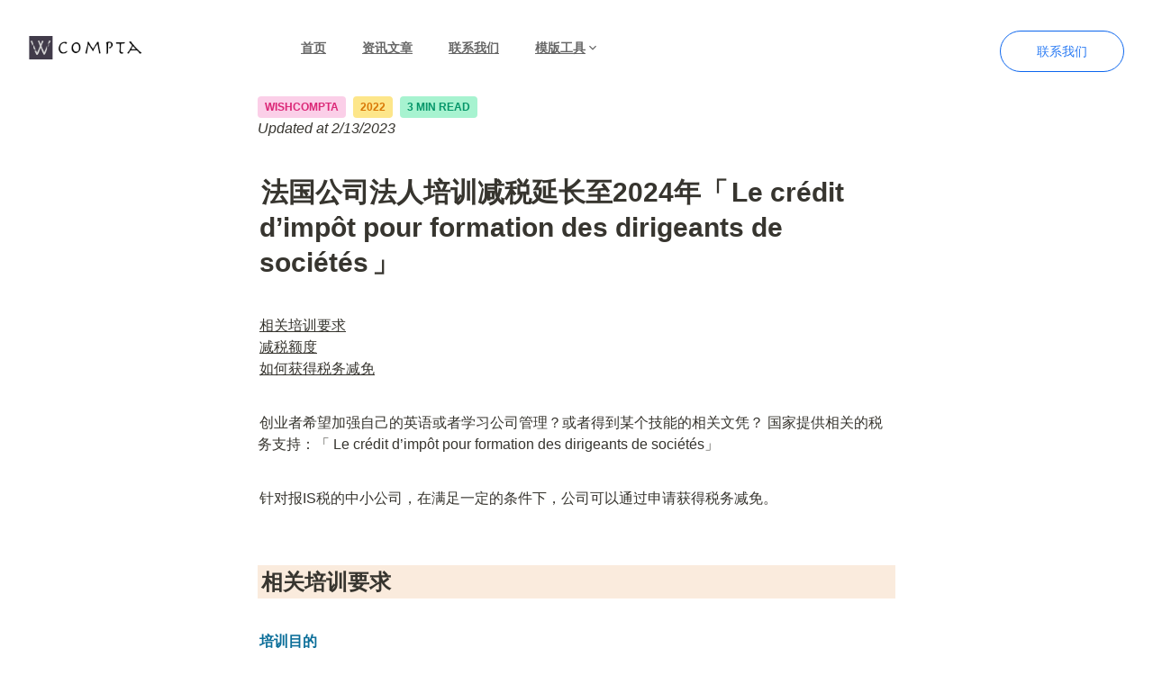

--- FILE ---
content_type: text/html; charset=utf-8
request_url: https://wishcompta.com/articles/d143207a-4106-4c65-b204-07041b8ac4ef
body_size: 17742
content:
<!doctype html>
<html data-n-head-ssr lang="zh-Hans" title="法国公司法人培训减税延长至2024年「Le crédit d’impôt pour formation des dirigeants de sociétés」 - WishCompta" data-n-head="%7B%22lang%22:%7B%22ssr%22:%22zh-Hans%22%7D,%22title%22:%7B%22ssr%22:%22%E6%B3%95%E5%9B%BD%E5%85%AC%E5%8F%B8%E6%B3%95%E4%BA%BA%E5%9F%B9%E8%AE%AD%E5%87%8F%E7%A8%8E%E5%BB%B6%E9%95%BF%E8%87%B32024%E5%B9%B4%E3%80%8CLe%20cr%C3%A9dit%20d%E2%80%99imp%C3%B4t%20pour%20formation%20des%20dirigeants%20de%20soci%C3%A9t%C3%A9s%E3%80%8D%20-%20WishCompta%22%7D%7D">
  <head>
    <meta data-n-head="ssr" charset="utf-8"><meta data-n-head="ssr" name="viewport" content="width=device-width,initial-scale=1"><meta data-n-head="ssr" name="format-detection" content="telephone=no"><meta data-n-head="ssr" data-hid="description" name="description" property="og:image" content="创业者希望给自己进行培训获得更多的技能或者职业证书 ？ 政府提供法国公司培训减税政策"><meta data-n-head="ssr" data-hid="og:title" name="og:title" property="og:title" content="法国公司法人培训减税延长至2024年「Le crédit d’impôt pour formation des dirigeants de sociétés」 - WishCompta"><meta data-n-head="ssr" data-hid="og:description" name="og:description" property="og:description" content="创业者希望给自己进行培训获得更多的技能或者职业证书 ？ 政府提供法国公司培训减税政策"><meta data-n-head="ssr" data-hid="og:image" name="og:image" property="og:image" content="https://wishcompta.com/apple-icon-57x57.png"><meta data-n-head="ssr" data-hid="og:url" name="og:url" property="og:url" content="https://wishcompta.com/"><meta data-n-head="ssr" data-hid="twitter:title" name="twitter:title" property="twitter:title" content="法国公司法人培训减税延长至2024年「Le crédit d’impôt pour formation des dirigeants de sociétés」 - WishCompta"><meta data-n-head="ssr" data-hid="twitter:description" name="twitter:description" property="twitter:description" content="创业者希望给自己进行培训获得更多的技能或者职业证书 ？ 政府提供法国公司培训减税政策"><meta data-n-head="ssr" data-hid="twitter:image" name="twitter:image" property="twitter:image" content="https://wishcompta.com/apple-icon-57x57.png"><meta data-n-head="ssr" hide="twitter:card" name="twitter:card" property="twitter:card" content="https://wishcompta.com/apple-icon-57x57.png"><meta data-n-head="ssr" hide="twitter:site" name="twitter:site" property="twitter:site" content="https://wishcompta.com/"><title>法国公司法人培训减税延长至2024年「Le crédit d’impôt pour formation des dirigeants de sociétés」 - WishCompta - WishCompta 心愿会计</title><link data-n-head="ssr" rel="icon" type="image/x-icon" href="/favicon.ico"><link data-n-head="ssr" data-hid="canonical" rel="canonical" href="https://wishcompta.com/"><script data-n-head="ssr" data-hid="article_jsonld" type="application/ld+json">{"@context":"https://schema.org","@type":"NewsArticle","headline":"法国公司法人培训减税延长至2024年「Le crédit d’impôt pour formation des dirigeants de sociétés」","datePublished":"Sun Oct 30 2022 02:23:00 GMT+0200 (Central European Summer Time)","dateModified":"Mon Feb 13 2023 16:18:00 GMT+0100 (Central European Standard Time)"}</script><script data-n-head="ssr" data-hid="article_question_jsonld" type="application/ld+json">{"@context":"https://schema.org","@type":"FAQPage","mainEntity":[{"@type":"Question","name":"法国公司法人培训减税延长至2024年「Le crédit d’impôt pour formation des dirigeants de sociétés」","acceptedAnswer":{"@type":"Answer","text":"创业者希望给自己进行培训获得更多的技能或者职业证书 ？ 政府提供法国公司培训减税政策"}}]}</script><link rel="preload" href="/_nuxt/433b96d.js" as="script"><link rel="preload" href="/_nuxt/86ce7a2.js" as="script"><link rel="preload" href="/_nuxt/a856879.js" as="script"><link rel="preload" href="/_nuxt/fc5ae1a.js" as="script"><link rel="preload" href="/_nuxt/744ded5.js" as="script"><style data-vue-ssr-id="17bc9ac2:0 2a082f94:0 c4462414:0 709683a2:0 0a2bb65d:0 66659309:0">/*! tailwindcss v3.3.5 | MIT License | https://tailwindcss.com*/*,:after,:before{border:0 solid #e5e7eb;box-sizing:border-box}:after,:before{--tw-content:""}html{-webkit-text-size-adjust:100%;font-feature-settings:normal;font-family:Poppins,sans-serif;font-variation-settings:normal;line-height:1.5;-moz-tab-size:4;-o-tab-size:4;tab-size:4}body{line-height:inherit;margin:0}hr{border-top-width:1px;color:inherit;height:0}abbr:where([title]){text-decoration:underline;-webkit-text-decoration:underline dotted;text-decoration:underline dotted}h1,h2,h3,h4,h5,h6{font-size:inherit;font-weight:inherit}a{color:inherit;text-decoration:inherit}b,strong{font-weight:bolder}code,kbd,pre,samp{font-family:ui-monospace,SFMono-Regular,Menlo,Monaco,Consolas,"Liberation Mono","Courier New",monospace;font-size:1em}small{font-size:80%}sub,sup{font-size:75%;line-height:0;position:relative;vertical-align:baseline}sub{bottom:-.25em}sup{top:-.5em}table{border-collapse:collapse;border-color:inherit;text-indent:0}button,input,optgroup,select,textarea{font-feature-settings:inherit;color:inherit;font-family:inherit;font-size:100%;font-variation-settings:inherit;font-weight:inherit;line-height:inherit;margin:0;padding:0}button,select{text-transform:none}[type=button],[type=reset],[type=submit],button{-webkit-appearance:button;background-color:transparent;background-image:none}:-moz-focusring{outline:auto}:-moz-ui-invalid{box-shadow:none}progress{vertical-align:baseline}::-webkit-inner-spin-button,::-webkit-outer-spin-button{height:auto}[type=search]{-webkit-appearance:textfield;outline-offset:-2px}::-webkit-search-decoration{-webkit-appearance:none}::-webkit-file-upload-button{-webkit-appearance:button;font:inherit}summary{display:list-item}blockquote,dd,dl,figure,h1,h2,h3,h4,h5,h6,hr,p,pre{margin:0}fieldset{margin:0}fieldset,legend{padding:0}menu,ol,ul{list-style:none;margin:0;padding:0}dialog{padding:0}textarea{resize:vertical}input::-moz-placeholder,textarea::-moz-placeholder{color:#9ca3af;opacity:1}input::placeholder,textarea::placeholder{color:#9ca3af;opacity:1}[role=button],button{cursor:pointer}:disabled{cursor:default}audio,canvas,embed,iframe,img,object,svg,video{display:block;vertical-align:middle}img,video{height:auto;max-width:100%}[hidden]{display:none}[multiple],[type=date],[type=datetime-local],[type=email],[type=month],[type=number],[type=password],[type=search],[type=tel],[type=text],[type=time],[type=url],[type=week],select,textarea{--tw-shadow:0 0 transparent;-webkit-appearance:none;-moz-appearance:none;appearance:none;background-color:#fff;border-color:#6b7280;border-radius:0;border-width:1px;font-size:1rem;line-height:1.5rem;padding:.5rem .75rem}[multiple]:focus,[type=date]:focus,[type=datetime-local]:focus,[type=email]:focus,[type=month]:focus,[type=number]:focus,[type=password]:focus,[type=search]:focus,[type=tel]:focus,[type=text]:focus,[type=time]:focus,[type=url]:focus,[type=week]:focus,select:focus,textarea:focus{--tw-ring-inset:var(--tw-empty, );/*!*//*!*/--tw-ring-offset-width:0px;--tw-ring-offset-color:#fff;--tw-ring-color:#2563eb;--tw-ring-offset-shadow:var(--tw-ring-inset) 0 0 0 var(--tw-ring-offset-width) var(--tw-ring-offset-color);--tw-ring-shadow:var(--tw-ring-inset) 0 0 0 calc(1px + var(--tw-ring-offset-width)) var(--tw-ring-color);border-color:#2563eb;box-shadow:0 0 0 0 #fff,0 0 0 1px #2563eb,var(--tw-shadow);/*!*//*!*//*!*//*!*/box-shadow:var(--tw-ring-offset-shadow),var(--tw-ring-shadow),var(--tw-shadow);outline:2px solid transparent;outline-offset:2px}input::-moz-placeholder,textarea::-moz-placeholder{color:#6b7280;opacity:1}input::placeholder,textarea::placeholder{color:#6b7280;opacity:1}::-webkit-datetime-edit-fields-wrapper{padding:0}::-webkit-date-and-time-value{min-height:1.5em}select{color-adjust:exact;background-image:url("data:image/svg+xml;charset=utf-8,%3Csvg xmlns='http://www.w3.org/2000/svg' fill='none' viewBox='0 0 20 20'%3E%3Cpath stroke='%236b7280' stroke-linecap='round' stroke-linejoin='round' stroke-width='1.5' d='m6 8 4 4 4-4'/%3E%3C/svg%3E");background-position:right .5rem center;background-repeat:no-repeat;background-size:1.5em 1.5em;padding-right:2.5rem;-webkit-print-color-adjust:exact}[multiple]{color-adjust:initial;background-image:none;background-position:0 0;background-repeat:repeat;background-size:auto auto;background-size:initial;padding-right:.75rem;-webkit-print-color-adjust:initial}[type=checkbox],[type=radio]{color-adjust:exact;--tw-shadow:0 0 transparent;-webkit-appearance:none;-moz-appearance:none;appearance:none;background-color:#fff;background-origin:border-box;border-color:#6b7280;border-width:1px;color:#2563eb;display:inline-block;flex-shrink:0;height:1rem;padding:0;-webkit-print-color-adjust:exact;-webkit-user-select:none;-moz-user-select:none;user-select:none;vertical-align:middle;width:1rem}[type=checkbox]{border-radius:0}[type=radio]{border-radius:100%}[type=checkbox]:focus,[type=radio]:focus{--tw-ring-inset:var(--tw-empty, );/*!*//*!*/--tw-ring-offset-width:2px;--tw-ring-offset-color:#fff;--tw-ring-color:#2563eb;--tw-ring-offset-shadow:var(--tw-ring-inset) 0 0 0 var(--tw-ring-offset-width) var(--tw-ring-offset-color);--tw-ring-shadow:var(--tw-ring-inset) 0 0 0 calc(2px + var(--tw-ring-offset-width)) var(--tw-ring-color);box-shadow:0 0 0 2px #fff,0 0 0 4px #2563eb,var(--tw-shadow);/*!*//*!*//*!*//*!*/box-shadow:var(--tw-ring-offset-shadow),var(--tw-ring-shadow),var(--tw-shadow);outline:2px solid transparent;outline-offset:2px}[type=checkbox]:checked,[type=radio]:checked{background-color:currentColor;background-position:50%;background-repeat:no-repeat;background-size:100% 100%;border-color:transparent}[type=checkbox]:checked{background-image:url("data:image/svg+xml;charset=utf-8,%3Csvg xmlns='http://www.w3.org/2000/svg' fill='%23fff' viewBox='0 0 16 16'%3E%3Cpath d='M12.207 4.793a1 1 0 0 1 0 1.414l-5 5a1 1 0 0 1-1.414 0l-2-2a1 1 0 0 1 1.414-1.414L6.5 9.086l4.293-4.293a1 1 0 0 1 1.414 0z'/%3E%3C/svg%3E")}[type=radio]:checked{background-image:url("data:image/svg+xml;charset=utf-8,%3Csvg xmlns='http://www.w3.org/2000/svg' fill='%23fff' viewBox='0 0 16 16'%3E%3Ccircle cx='8' cy='8' r='3'/%3E%3C/svg%3E")}[type=checkbox]:checked:focus,[type=checkbox]:checked:hover,[type=radio]:checked:focus,[type=radio]:checked:hover{background-color:currentColor;border-color:transparent}[type=checkbox]:indeterminate{background-color:currentColor;background-image:url("data:image/svg+xml;charset=utf-8,%3Csvg xmlns='http://www.w3.org/2000/svg' fill='none' viewBox='0 0 16 16'%3E%3Cpath stroke='%23fff' stroke-linecap='round' stroke-linejoin='round' stroke-width='2' d='M4 8h8'/%3E%3C/svg%3E");background-position:50%;background-repeat:no-repeat;background-size:100% 100%;border-color:transparent}[type=checkbox]:indeterminate:focus,[type=checkbox]:indeterminate:hover{background-color:currentColor;border-color:transparent}[type=file]{background:transparent none repeat 0 0/auto auto padding-box border-box scroll;background:initial;border-color:inherit;border-radius:0;border-width:0;font-size:inherit;line-height:inherit;padding:0}[type=file]:focus{outline:1px auto -webkit-focus-ring-color}*,:after,:before{--tw-border-spacing-x:0;--tw-border-spacing-y:0;--tw-translate-x:0;--tw-translate-y:0;--tw-rotate:0;--tw-skew-x:0;--tw-skew-y:0;--tw-scale-x:1;--tw-scale-y:1;--tw-scroll-snap-strictness:proximity;--tw-ring-offset-width:0px;--tw-ring-offset-color:#fff;--tw-ring-color:rgba(59,130,246,.5);--tw-ring-offset-shadow:0 0 transparent;--tw-ring-shadow:0 0 transparent;--tw-shadow:0 0 transparent;--tw-shadow-colored:0 0 transparent}::backdrop{--tw-border-spacing-x:0;--tw-border-spacing-y:0;--tw-translate-x:0;--tw-translate-y:0;--tw-rotate:0;--tw-skew-x:0;--tw-skew-y:0;--tw-scale-x:1;--tw-scale-y:1;--tw-scroll-snap-strictness:proximity;--tw-ring-offset-width:0px;--tw-ring-offset-color:#fff;--tw-ring-color:rgba(59,130,246,.5);--tw-ring-offset-shadow:0 0 transparent;--tw-ring-shadow:0 0 transparent;--tw-shadow:0 0 transparent;--tw-shadow-colored:0 0 transparent}.container{width:100%}@media (min-width:640px){.container{max-width:640px}}@media (min-width:768px){.container{max-width:768px}}@media (min-width:1024px){.container{max-width:1024px}}@media (min-width:1280px){.container{max-width:1280px}}@media (min-width:1536px){.container{max-width:1536px}}.sr-only{clip:rect(0,0,0,0);border-width:0;height:1px;margin:-1px;overflow:hidden;padding:0;position:absolute;white-space:nowrap;width:1px}.pointer-events-none{pointer-events:none}.static{position:static}.absolute{position:absolute}.relative{position:relative}.bottom-0{bottom:0}.bottom-12{bottom:3rem}.bottom-56{bottom:14rem}.left-0{left:0}.left-1\/2{left:50%}.left-4{left:1rem}.left-64{left:16rem}.right-0{right:0}.right-16{right:4rem}.right-24{right:6rem}.right-64{right:16rem}.top-0{top:0}.top-1\/2{top:50%}.top-20{top:5rem}.top-32{top:8rem}.top-4{top:1rem}.top-auto{top:auto}.isolate{isolation:isolate}.-z-10{z-index:-10}.z-0{z-index:0}.z-10{z-index:10}.z-20{z-index:20}.z-30{z-index:30}.col-span-12{grid-column:span 12/span 12}.col-span-2{grid-column:span 2/span 2}.-m-16{margin:-4rem}.m-auto{margin:auto}.-my-2{margin-bottom:-.5rem;margin-top:-.5rem}.mx-2{margin-left:.5rem;margin-right:.5rem}.mx-auto{margin-left:auto;margin-right:auto}.my-10{margin-bottom:2.5rem;margin-top:2.5rem}.my-20{margin-bottom:5rem;margin-top:5rem}.my-24{margin-bottom:6rem;margin-top:6rem}.my-36{margin-bottom:9rem;margin-top:9rem}.my-4{margin-bottom:1rem;margin-top:1rem}.my-8{margin-bottom:2rem;margin-top:2rem}.\!ml-2{margin-left:.5rem!important}.-ml-16{margin-left:-4rem}.-mr-0{margin-right:0}.-mr-0\.5{margin-right:-.125rem}.-mt-4{margin-top:-1rem}.-mt-64{margin-top:-16rem}.mb-10{margin-bottom:2.5rem}.mb-2{margin-bottom:.5rem}.mb-3{margin-bottom:.75rem}.mb-4{margin-bottom:1rem}.mb-5{margin-bottom:1.25rem}.mb-6{margin-bottom:1.5rem}.mb-8{margin-bottom:2rem}.ml-2{margin-left:.5rem}.ml-3{margin-left:.75rem}.ml-4{margin-left:1rem}.mr-1{margin-right:.25rem}.mr-2{margin-right:.5rem}.mr-3{margin-right:.75rem}.mr-4{margin-right:1rem}.mr-5{margin-right:1.25rem}.mr-auto{margin-right:auto}.mt-0{margin-top:0}.mt-1{margin-top:.25rem}.mt-1\.5{margin-top:.375rem}.mt-10{margin-top:2.5rem}.mt-12{margin-top:3rem}.mt-16{margin-top:4rem}.mt-2{margin-top:.5rem}.mt-20{margin-top:5rem}.mt-3{margin-top:.75rem}.mt-32{margin-top:8rem}.mt-4{margin-top:1rem}.mt-6{margin-top:1.5rem}.mt-8{margin-top:2rem}.block{display:block}.inline-block{display:inline-block}.inline{display:inline}.flex{display:flex}.inline-flex{display:inline-flex}.table{display:table}.grid{display:grid}.hidden{display:none}.h-10{height:2.5rem}.h-5{height:1.25rem}.h-56{height:14rem}.h-6{height:1.5rem}.h-\[72rem\]{height:72rem}.h-auto{height:auto}.h-full{height:100%}.h-screen{height:100vh}.max-h-0{max-height:0}.max-h-56{max-height:14rem}.min-h-screen{min-height:100vh}.w-10{width:2.5rem}.w-24{width:6rem}.w-32{width:8rem}.w-5{width:1.25rem}.w-6{width:1.5rem}.w-8{width:2rem}.w-9\/12{width:75%}.w-\[72rem\]{width:72rem}.w-\[95\%\]{width:95%}.w-full{width:100%}.w-screen{width:100vw}.min-w-0{min-width:0}.min-w-full{min-width:100%}.max-w-2xl{max-width:42rem}.max-w-4xl{max-width:56rem}.max-w-\[106px\]{max-width:106px}.max-w-\[245px\]{max-width:245px}.max-w-\[280px\]{max-width:280px}.max-w-full{max-width:100%}.max-w-lg{max-width:32rem}.max-w-md{max-width:28rem}.max-w-screen-xl{max-width:1280px}.max-w-sm{max-width:24rem}.max-w-xl{max-width:36rem}.max-w-xs{max-width:20rem}.flex-shrink{flex-shrink:1}.flex-shrink-0{flex-shrink:0}.grow{flex-grow:1}.origin-top{transform-origin:top}.-translate-x-1\/2{--tw-translate-x:-50%;transform:translate(-50%,var(--tw-translate-y)) rotate(var(--tw-rotate)) skewX(var(--tw-skew-x)) skewY(var(--tw-skew-y)) scaleX(var(--tw-scale-x)) scaleY(var(--tw-scale-y));transform:translate(var(--tw-translate-x),var(--tw-translate-y)) rotate(var(--tw-rotate)) skewX(var(--tw-skew-x)) skewY(var(--tw-skew-y)) scaleX(var(--tw-scale-x)) scaleY(var(--tw-scale-y))}.-translate-x-4{--tw-translate-x:-1rem;transform:translate(-1rem,var(--tw-translate-y)) rotate(var(--tw-rotate)) skewX(var(--tw-skew-x)) skewY(var(--tw-skew-y)) scaleX(var(--tw-scale-x)) scaleY(var(--tw-scale-y))}.-translate-x-4,.transform{transform:translate(var(--tw-translate-x),var(--tw-translate-y)) rotate(var(--tw-rotate)) skewX(var(--tw-skew-x)) skewY(var(--tw-skew-y)) scaleX(var(--tw-scale-x)) scaleY(var(--tw-scale-y))}.cursor-default{cursor:default}.cursor-pointer{cursor:pointer}.select-none{-webkit-user-select:none;-moz-user-select:none;user-select:none}.list-inside{list-style-position:inside}.list-disc{list-style-type:disc}.grid-cols-1{grid-template-columns:repeat(1,minmax(0,1fr))}.grid-cols-12{grid-template-columns:repeat(12,minmax(0,1fr))}.grid-cols-2{grid-template-columns:repeat(2,minmax(0,1fr))}.flex-row{flex-direction:row}.flex-col{flex-direction:column}.flex-wrap{flex-wrap:wrap}.items-center{align-items:center}.justify-center{justify-content:center}.justify-between{justify-content:space-between}.gap-12{gap:3rem}.gap-8{gap:2rem}.gap-x-2{-moz-column-gap:.5rem;column-gap:.5rem}.gap-x-6{-moz-column-gap:1.5rem;column-gap:1.5rem}.gap-y-2{row-gap:.5rem}.-space-x-2>:not([hidden])~:not([hidden]){--tw-space-x-reverse:0;margin-left:-.5rem;margin-left:calc(-.5rem*(1 - var(--tw-space-x-reverse)));margin-right:0;margin-right:calc(-.5rem*var(--tw-space-x-reverse))}.space-x-1>:not([hidden])~:not([hidden]){--tw-space-x-reverse:0;margin-left:.25rem;margin-left:calc(.25rem*(1 - var(--tw-space-x-reverse)));margin-right:0;margin-right:calc(.25rem*var(--tw-space-x-reverse))}.space-x-2>:not([hidden])~:not([hidden]){--tw-space-x-reverse:0;margin-left:.5rem;margin-left:calc(.5rem*(1 - var(--tw-space-x-reverse)));margin-right:0;margin-right:calc(.5rem*var(--tw-space-x-reverse))}.space-x-3>:not([hidden])~:not([hidden]){--tw-space-x-reverse:0;margin-left:.75rem;margin-left:calc(.75rem*(1 - var(--tw-space-x-reverse)));margin-right:0;margin-right:calc(.75rem*var(--tw-space-x-reverse))}.space-x-4>:not([hidden])~:not([hidden]){--tw-space-x-reverse:0;margin-left:1rem;margin-left:calc(1rem*(1 - var(--tw-space-x-reverse)));margin-right:0;margin-right:calc(1rem*var(--tw-space-x-reverse))}.space-x-6>:not([hidden])~:not([hidden]){--tw-space-x-reverse:0;margin-left:1.5rem;margin-left:calc(1.5rem*(1 - var(--tw-space-x-reverse)));margin-right:0;margin-right:calc(1.5rem*var(--tw-space-x-reverse))}.space-x-8>:not([hidden])~:not([hidden]){--tw-space-x-reverse:0;margin-left:2rem;margin-left:calc(2rem*(1 - var(--tw-space-x-reverse)));margin-right:0;margin-right:calc(2rem*var(--tw-space-x-reverse))}.space-y-12>:not([hidden])~:not([hidden]){--tw-space-y-reverse:0;margin-bottom:0;margin-bottom:calc(3rem*var(--tw-space-y-reverse));margin-top:3rem;margin-top:calc(3rem*(1 - var(--tw-space-y-reverse)))}.space-y-2>:not([hidden])~:not([hidden]){--tw-space-y-reverse:0;margin-bottom:0;margin-bottom:calc(.5rem*var(--tw-space-y-reverse));margin-top:.5rem;margin-top:calc(.5rem*(1 - var(--tw-space-y-reverse)))}.space-y-3>:not([hidden])~:not([hidden]){--tw-space-y-reverse:0;margin-bottom:0;margin-bottom:calc(.75rem*var(--tw-space-y-reverse));margin-top:.75rem;margin-top:calc(.75rem*(1 - var(--tw-space-y-reverse)))}.space-y-4>:not([hidden])~:not([hidden]){--tw-space-y-reverse:0;margin-bottom:0;margin-bottom:calc(1rem*var(--tw-space-y-reverse));margin-top:1rem;margin-top:calc(1rem*(1 - var(--tw-space-y-reverse)))}.space-y-6>:not([hidden])~:not([hidden]){--tw-space-y-reverse:0;margin-bottom:0;margin-bottom:calc(1.5rem*var(--tw-space-y-reverse));margin-top:1.5rem;margin-top:calc(1.5rem*(1 - var(--tw-space-y-reverse)))}.space-y-8>:not([hidden])~:not([hidden]){--tw-space-y-reverse:0;margin-bottom:0;margin-bottom:calc(2rem*var(--tw-space-y-reverse));margin-top:2rem;margin-top:calc(2rem*(1 - var(--tw-space-y-reverse)))}.divide-x>:not([hidden])~:not([hidden]){--tw-divide-x-reverse:0;border-left-width:1px;border-left-width:calc(1px*(1 - var(--tw-divide-x-reverse)));border-right-width:0;border-right-width:calc(1px*var(--tw-divide-x-reverse))}.divide-y>:not([hidden])~:not([hidden]){--tw-divide-y-reverse:0;border-bottom-width:0;border-bottom-width:calc(1px*var(--tw-divide-y-reverse));border-top-width:1px;border-top-width:calc(1px*(1 - var(--tw-divide-y-reverse)))}.overflow-auto{overflow:auto}.overflow-hidden{overflow:hidden}.overflow-x-auto{overflow-x:auto}.truncate{overflow:hidden;text-overflow:ellipsis}.truncate,.whitespace-nowrap{white-space:nowrap}.break-words{word-wrap:break-word}.rounded{border-radius:.25rem}.rounded-2xl{border-radius:1rem}.rounded-\[2\.25rem\]{border-radius:2.25rem}.rounded-full{border-radius:9999px}.rounded-lg{border-radius:.5rem}.rounded-md{border-radius:.375rem}.rounded-xl{border-radius:.75rem}.border{border-width:1px}.border-0{border-width:0}.border-b{border-bottom-width:1px}.border-b-2{border-bottom-width:2px}.border-r{border-right-width:1px}.border-t{border-top-width:1px}.border-none{border-style:none}.border-\[\#0c66ee\]{--tw-border-opacity:1;border-color:#0c66ee;border-color:rgba(12,102,238,var(--tw-border-opacity))}.border-\[\#4A8FF6\]{--tw-border-opacity:1;border-color:#4a8ff6;border-color:rgba(74,143,246,var(--tw-border-opacity))}.border-\[\#DDDDDD\]{--tw-border-opacity:1;border-color:#ddd;border-color:rgba(221,221,221,var(--tw-border-opacity))}.border-gray-200{--tw-border-opacity:1;border-color:#e5e7eb;border-color:rgba(229,231,235,var(--tw-border-opacity))}.border-transparent{border-color:transparent}.border-l-blue-500{--tw-border-opacity:1;border-left-color:#3b82f6;border-left-color:rgba(59,130,246,var(--tw-border-opacity))}.border-l-green-500{--tw-border-opacity:1;border-left-color:#22c55e;border-left-color:rgba(34,197,94,var(--tw-border-opacity))}.border-l-lime-500{--tw-border-opacity:1;border-left-color:#84cc16;border-left-color:rgba(132,204,22,var(--tw-border-opacity))}.border-l-orange-500{--tw-border-opacity:1;border-left-color:#f97316;border-left-color:rgba(249,115,22,var(--tw-border-opacity))}.border-l-pink-500{--tw-border-opacity:1;border-left-color:#ec4899;border-left-color:rgba(236,72,153,var(--tw-border-opacity))}.border-l-purple-500{--tw-border-opacity:1;border-left-color:#a855f7;border-left-color:rgba(168,85,247,var(--tw-border-opacity))}.border-l-red-500{--tw-border-opacity:1;border-left-color:#ef4444;border-left-color:rgba(239,68,68,var(--tw-border-opacity))}.border-l-sky-500{--tw-border-opacity:1;border-left-color:#0ea5e9;border-left-color:rgba(14,165,233,var(--tw-border-opacity))}.border-l-teal-500{--tw-border-opacity:1;border-left-color:#14b8a6;border-left-color:rgba(20,184,166,var(--tw-border-opacity))}.border-l-yellow-500{--tw-border-opacity:1;border-left-color:#eab308;border-left-color:rgba(234,179,8,var(--tw-border-opacity))}.bg-\[\#FAFAFA\]{--tw-bg-opacity:1;background-color:#fafafa;background-color:rgba(250,250,250,var(--tw-bg-opacity))}.bg-amber-200{--tw-bg-opacity:1;background-color:#fde68a;background-color:rgba(253,230,138,var(--tw-bg-opacity))}.bg-black{--tw-bg-opacity:1;background-color:#000;background-color:rgba(0,0,0,var(--tw-bg-opacity))}.bg-blue-100{--tw-bg-opacity:1;background-color:#dbeafe;background-color:rgba(219,234,254,var(--tw-bg-opacity))}.bg-blue-600{--tw-bg-opacity:1;background-color:#2563eb;background-color:rgba(37,99,235,var(--tw-bg-opacity))}.bg-emerald-200{--tw-bg-opacity:1;background-color:#a7f3d0;background-color:rgba(167,243,208,var(--tw-bg-opacity))}.bg-gray-100{--tw-bg-opacity:1;background-color:#f3f4f6;background-color:rgba(243,244,246,var(--tw-bg-opacity))}.bg-gray-200{--tw-bg-opacity:1;background-color:#e5e7eb;background-color:rgba(229,231,235,var(--tw-bg-opacity))}.bg-gray-50{--tw-bg-opacity:1;background-color:#f9fafb;background-color:rgba(249,250,251,var(--tw-bg-opacity))}.bg-inherit{background-color:inherit}.bg-neutral-100{--tw-bg-opacity:1;background-color:#f5f5f5;background-color:rgba(245,245,245,var(--tw-bg-opacity))}.bg-orange-200{--tw-bg-opacity:1;background-color:#fed7aa;background-color:rgba(254,215,170,var(--tw-bg-opacity))}.bg-pink-200{--tw-bg-opacity:1;background-color:#fbcfe8;background-color:rgba(251,207,232,var(--tw-bg-opacity))}.bg-red-200{--tw-bg-opacity:1;background-color:#fecaca;background-color:rgba(254,202,202,var(--tw-bg-opacity))}.bg-teal-600{--tw-bg-opacity:1;background-color:#0d9488;background-color:rgba(13,148,136,var(--tw-bg-opacity))}.bg-transparent{background-color:transparent}.bg-white{--tw-bg-opacity:1;background-color:#fff;background-color:rgba(255,255,255,var(--tw-bg-opacity))}.bg-gradient-to-r{background-image:linear-gradient(to right,var(--tw-gradient-stops))}.from-\[\#468ef9\]{--tw-gradient-from:#468ef9 var(--tw-gradient-from-position);--tw-gradient-to:rgba(70,142,249,0) var(--tw-gradient-to-position);--tw-gradient-stops:var(--tw-gradient-from),var(--tw-gradient-to)}.from-gray-100{--tw-gradient-from:#f3f4f6 var(--tw-gradient-from-position);--tw-gradient-to:rgba(243,244,246,0) var(--tw-gradient-to-position);--tw-gradient-stops:var(--tw-gradient-from),var(--tw-gradient-to)}.from-green-400{--tw-gradient-from:#4ade80 var(--tw-gradient-from-position);--tw-gradient-to:rgba(74,222,128,0) var(--tw-gradient-to-position);--tw-gradient-stops:var(--tw-gradient-from),var(--tw-gradient-to)}.via-\[\#bce1ff\]{--tw-gradient-to:rgba(188,225,255,0) var(--tw-gradient-to-position);--tw-gradient-stops:var(--tw-gradient-from),#bce1ff var(--tw-gradient-via-position),var(--tw-gradient-to)}.to-\[\#0c66ee\]{--tw-gradient-to:#0c66ee var(--tw-gradient-to-position)}.to-blue-500{--tw-gradient-to:#3b82f6 var(--tw-gradient-to-position)}.to-gray-100{--tw-gradient-to:#f3f4f6 var(--tw-gradient-to-position)}.bg-contain{background-size:contain}.bg-center{background-position:50%}.fill-current{fill:currentColor}.object-contain{-o-object-fit:contain;object-fit:contain}.object-cover{-o-object-fit:cover;object-fit:cover}.p-1{padding:.25rem}.p-2{padding:.5rem}.p-3{padding:.75rem}.p-4{padding:1rem}.p-5{padding:1.25rem}.p-6{padding:1.5rem}.p-8{padding:2rem}.px-10{padding-left:2.5rem;padding-right:2.5rem}.px-2{padding-left:.5rem;padding-right:.5rem}.px-3{padding-left:.75rem;padding-right:.75rem}.px-4{padding-left:1rem;padding-right:1rem}.px-5{padding-left:1.25rem;padding-right:1.25rem}.px-6{padding-left:1.5rem;padding-right:1.5rem}.px-8{padding-left:2rem;padding-right:2rem}.py-1{padding-bottom:.25rem;padding-top:.25rem}.py-10{padding-bottom:2.5rem;padding-top:2.5rem}.py-16{padding-bottom:4rem;padding-top:4rem}.py-2{padding-bottom:.5rem;padding-top:.5rem}.py-20{padding-bottom:5rem;padding-top:5rem}.py-24{padding-bottom:6rem;padding-top:6rem}.py-3{padding-bottom:.75rem;padding-top:.75rem}.py-4{padding-bottom:1rem;padding-top:1rem}.py-6{padding-bottom:1.5rem;padding-top:1.5rem}.py-8{padding-bottom:2rem;padding-top:2rem}.py-\[1\.35rem\]{padding-bottom:1.35rem;padding-top:1.35rem}.pb-20{padding-bottom:5rem}.pb-24{padding-bottom:6rem}.pb-3{padding-bottom:.75rem}.pb-4{padding-bottom:1rem}.pl-2{padding-left:.5rem}.pr-5{padding-right:1.25rem}.pt-4{padding-top:1rem}.pt-8{padding-top:2rem}.text-left{text-align:left}.text-center{text-align:center}.text-right{text-align:right}.align-middle{vertical-align:middle}.font-sans{font-family:Poppins,sans-serif}.text-2xl{font-size:1.5rem;line-height:2rem}.text-3xl{font-size:1.875rem;line-height:2.25rem}.text-4xl{font-size:2.25rem;line-height:2.5rem}.text-5xl{font-size:3rem;line-height:1}.text-\[2\.5rem\]{font-size:2.5rem}.text-base{font-size:1rem;line-height:1.5rem}.text-lg{font-size:1.125rem;line-height:1.75rem}.text-sm{font-size:.875rem;line-height:1.25rem}.text-xl{font-size:1.25rem;line-height:1.75rem}.text-xs{font-size:.75rem;line-height:1rem}.font-bold{font-weight:700}.font-light{font-weight:300}.font-medium{font-weight:500}.font-normal{font-weight:400}.font-semibold{font-weight:600}.uppercase{text-transform:uppercase}.capitalize{text-transform:capitalize}.italic{font-style:italic}.leading-5{line-height:1.25rem}.leading-8{line-height:2rem}.leading-normal{line-height:1.5}.leading-relaxed{line-height:1.625}.leading-tight{line-height:1.25}.tracking-tight{letter-spacing:-.025em}.tracking-wide{letter-spacing:.025em}.text-\[\#0c66ee\]{--tw-text-opacity:1;color:#0c66ee;color:rgba(12,102,238,var(--tw-text-opacity))}.text-\[\#666666\]{--tw-text-opacity:1;color:#666;color:rgba(102,102,102,var(--tw-text-opacity))}.text-amber-600{--tw-text-opacity:1;color:#d97706;color:rgba(217,119,6,var(--tw-text-opacity))}.text-blue-500{--tw-text-opacity:1;color:#3b82f6;color:rgba(59,130,246,var(--tw-text-opacity))}.text-blue-600{--tw-text-opacity:1;color:#2563eb;color:rgba(37,99,235,var(--tw-text-opacity))}.text-blue-700{--tw-text-opacity:1;color:#1d4ed8;color:rgba(29,78,216,var(--tw-text-opacity))}.text-emerald-600{--tw-text-opacity:1;color:#059669;color:rgba(5,150,105,var(--tw-text-opacity))}.text-gray-100{--tw-text-opacity:1;color:#f3f4f6;color:rgba(243,244,246,var(--tw-text-opacity))}.text-gray-200{--tw-text-opacity:1;color:#e5e7eb;color:rgba(229,231,235,var(--tw-text-opacity))}.text-gray-500{--tw-text-opacity:1;color:#6b7280;color:rgba(107,114,128,var(--tw-text-opacity))}.text-gray-600{--tw-text-opacity:1;color:#4b5563;color:rgba(75,85,99,var(--tw-text-opacity))}.text-gray-700{--tw-text-opacity:1;color:#374151;color:rgba(55,65,81,var(--tw-text-opacity))}.text-gray-800{--tw-text-opacity:1;color:#1f2937;color:rgba(31,41,55,var(--tw-text-opacity))}.text-gray-900{--tw-text-opacity:1;color:#111827;color:rgba(17,24,39,var(--tw-text-opacity))}.text-neutral-600{--tw-text-opacity:1;color:#525252;color:rgba(82,82,82,var(--tw-text-opacity))}.text-neutral-800{--tw-text-opacity:1;color:#262626;color:rgba(38,38,38,var(--tw-text-opacity))}.text-orange-700{--tw-text-opacity:1;color:#c2410c;color:rgba(194,65,12,var(--tw-text-opacity))}.text-pink-600{--tw-text-opacity:1;color:#db2777;color:rgba(219,39,119,var(--tw-text-opacity))}.text-red-900{--tw-text-opacity:1;color:#7f1d1d;color:rgba(127,29,29,var(--tw-text-opacity))}.text-slate-700{--tw-text-opacity:1;color:#334155;color:rgba(51,65,85,var(--tw-text-opacity))}.text-teal-500{--tw-text-opacity:1;color:#14b8a6;color:rgba(20,184,166,var(--tw-text-opacity))}.text-white{--tw-text-opacity:1;color:#fff;color:rgba(255,255,255,var(--tw-text-opacity))}.underline{text-decoration-line:underline}.decoration-blue-500{text-decoration-color:#3b82f6}.decoration-green-500{text-decoration-color:#22c55e}.decoration-lime-500{text-decoration-color:#84cc16}.decoration-orange-500{text-decoration-color:#f97316}.decoration-pink-500{text-decoration-color:#ec4899}.decoration-purple-500{text-decoration-color:#a855f7}.decoration-red-500{text-decoration-color:#ef4444}.decoration-sky-500{text-decoration-color:#0ea5e9}.decoration-teal-500{text-decoration-color:#14b8a6}.decoration-yellow-500{text-decoration-color:#eab308}.decoration-4{text-decoration-thickness:4px}.underline-offset-4{text-underline-offset:4px}.antialiased{-webkit-font-smoothing:antialiased;-moz-osx-font-smoothing:grayscale}.opacity-0{opacity:0}.opacity-50{opacity:.5}.shadow{--tw-shadow:0 1px 3px 0 rgba(0,0,0,.1),0 1px 2px -1px rgba(0,0,0,.1);--tw-shadow-colored:0 1px 3px 0 var(--tw-shadow-color),0 1px 2px -1px var(--tw-shadow-color);box-shadow:0 0 transparent,0 0 transparent,0 1px 3px 0 rgba(0,0,0,.1),0 1px 2px -1px rgba(0,0,0,.1);box-shadow:var(--tw-ring-offset-shadow,0 0 transparent),var(--tw-ring-shadow,0 0 transparent),var(--tw-shadow)}.shadow-lg{--tw-shadow:0 10px 15px -3px rgba(0,0,0,.1),0 4px 6px -4px rgba(0,0,0,.1);--tw-shadow-colored:0 10px 15px -3px var(--tw-shadow-color),0 4px 6px -4px var(--tw-shadow-color);box-shadow:0 0 transparent,0 0 transparent,0 10px 15px -3px rgba(0,0,0,.1),0 4px 6px -4px rgba(0,0,0,.1);box-shadow:var(--tw-ring-offset-shadow,0 0 transparent),var(--tw-ring-shadow,0 0 transparent),var(--tw-shadow)}.shadow-md{--tw-shadow:0 4px 6px -1px rgba(0,0,0,.1),0 2px 4px -2px rgba(0,0,0,.1);--tw-shadow-colored:0 4px 6px -1px var(--tw-shadow-color),0 2px 4px -2px var(--tw-shadow-color);box-shadow:0 0 transparent,0 0 transparent,0 4px 6px -1px rgba(0,0,0,.1),0 2px 4px -2px rgba(0,0,0,.1);box-shadow:var(--tw-ring-offset-shadow,0 0 transparent),var(--tw-ring-shadow,0 0 transparent),var(--tw-shadow)}.shadow-sm{--tw-shadow:0 1px 2px 0 rgba(0,0,0,.05);--tw-shadow-colored:0 1px 2px 0 var(--tw-shadow-color);box-shadow:0 0 transparent,0 0 transparent,0 1px 2px 0 rgba(0,0,0,.05);box-shadow:var(--tw-ring-offset-shadow,0 0 transparent),var(--tw-ring-shadow,0 0 transparent),var(--tw-shadow)}.shadow-xl{--tw-shadow:0 20px 25px -5px rgba(0,0,0,.1),0 8px 10px -6px rgba(0,0,0,.1);--tw-shadow-colored:0 20px 25px -5px var(--tw-shadow-color),0 8px 10px -6px var(--tw-shadow-color);box-shadow:0 0 transparent,0 0 transparent,0 20px 25px -5px rgba(0,0,0,.1),0 8px 10px -6px rgba(0,0,0,.1);box-shadow:var(--tw-ring-offset-shadow,0 0 transparent),var(--tw-ring-shadow,0 0 transparent),var(--tw-shadow)}.ring-0{--tw-ring-offset-shadow:var(--tw-ring-inset) 0 0 0 var(--tw-ring-offset-width) var(--tw-ring-offset-color);--tw-ring-shadow:var(--tw-ring-inset) 0 0 0 calc(var(--tw-ring-offset-width)) var(--tw-ring-color);box-shadow:var(--tw-ring-inset) 0 0 0 var(--tw-ring-offset-width) var(--tw-ring-offset-color),var(--tw-ring-inset) 0 0 0 calc(var(--tw-ring-offset-width)) var(--tw-ring-color),0 0 transparent;box-shadow:var(--tw-ring-offset-shadow),var(--tw-ring-shadow),var(--tw-shadow,0 0 transparent)}.ring-1{--tw-ring-offset-shadow:var(--tw-ring-inset) 0 0 0 var(--tw-ring-offset-width) var(--tw-ring-offset-color);--tw-ring-shadow:var(--tw-ring-inset) 0 0 0 calc(1px + var(--tw-ring-offset-width)) var(--tw-ring-color);box-shadow:var(--tw-ring-inset) 0 0 0 var(--tw-ring-offset-width) var(--tw-ring-offset-color),var(--tw-ring-inset) 0 0 0 calc(1px + var(--tw-ring-offset-width)) var(--tw-ring-color),0 0 transparent;box-shadow:var(--tw-ring-offset-shadow),var(--tw-ring-shadow),var(--tw-shadow,0 0 transparent)}.ring-2{--tw-ring-offset-shadow:var(--tw-ring-inset) 0 0 0 var(--tw-ring-offset-width) var(--tw-ring-offset-color);--tw-ring-shadow:var(--tw-ring-inset) 0 0 0 calc(2px + var(--tw-ring-offset-width)) var(--tw-ring-color);box-shadow:var(--tw-ring-inset) 0 0 0 var(--tw-ring-offset-width) var(--tw-ring-offset-color),var(--tw-ring-inset) 0 0 0 calc(2px + var(--tw-ring-offset-width)) var(--tw-ring-color),0 0 transparent;box-shadow:var(--tw-ring-offset-shadow),var(--tw-ring-shadow),var(--tw-shadow,0 0 transparent)}.ring-black{--tw-ring-opacity:1;--tw-ring-color:rgba(0,0,0,var(--tw-ring-opacity))}.ring-white{--tw-ring-opacity:1;--tw-ring-color:rgba(255,255,255,var(--tw-ring-opacity))}.ring-opacity-5{--tw-ring-opacity:0.05}.filter{filter:var(--tw-blur) var(--tw-brightness) var(--tw-contrast) var(--tw-grayscale) var(--tw-hue-rotate) var(--tw-invert) var(--tw-saturate) var(--tw-sepia) var(--tw-drop-shadow)}.transition{transition-duration:.15s;transition-property:color,background-color,border-color,text-decoration-color,fill,stroke,opacity,box-shadow,transform,filter,-webkit-backdrop-filter;transition-property:color,background-color,border-color,text-decoration-color,fill,stroke,opacity,box-shadow,transform,filter,backdrop-filter;transition-property:color,background-color,border-color,text-decoration-color,fill,stroke,opacity,box-shadow,transform,filter,backdrop-filter,-webkit-backdrop-filter;transition-timing-function:cubic-bezier(.4,0,.2,1)}.transition-all{transition-duration:.15s;transition-property:all;transition-timing-function:cubic-bezier(.4,0,.2,1)}.transition-colors{transition-property:color,background-color,border-color,text-decoration-color,fill,stroke;transition-timing-function:cubic-bezier(.4,0,.2,1)}.duration-150,.transition-colors{transition-duration:.15s}.duration-300{transition-duration:.3s}.duration-500{transition-duration:.5s}.duration-700{transition-duration:.7s}.ease-in-out{transition-timing-function:cubic-bezier(.4,0,.2,1)}.ease-linear{transition-timing-function:linear}.ease-out{transition-timing-function:cubic-bezier(0,0,.2,1)}.\[mask-image\:radial-gradient\(closest-side\2c white\2c transparent\)\]{-webkit-mask-image:radial-gradient(closest-side,#fff,transparent);mask-image:radial-gradient(closest-side,#fff,transparent)}.transform-fade-down-enter-active,.transform-fade-down-leave-active{--tw-translate-y:0px;transform:translate(var(--tw-translate-x)) rotate(var(--tw-rotate)) skewX(var(--tw-skew-x)) skewY(var(--tw-skew-y)) scaleX(var(--tw-scale-x)) scaleY(var(--tw-scale-y));transform:translate(var(--tw-translate-x),var(--tw-translate-y)) rotate(var(--tw-rotate)) skewX(var(--tw-skew-x)) skewY(var(--tw-skew-y)) scaleX(var(--tw-scale-x)) scaleY(var(--tw-scale-y));transition-duration:.3s;transition-property:all;transition-timing-function:cubic-bezier(.4,0,.2,1)}.transform-fade-down-enter,.transform-fade-down-leave-to{--tw-translate-y:-0.5rem;opacity:0;transform:translate(var(--tw-translate-x),-.5rem) rotate(var(--tw-rotate)) skewX(var(--tw-skew-x)) skewY(var(--tw-skew-y)) scaleX(var(--tw-scale-x)) scaleY(var(--tw-scale-y));transform:translate(var(--tw-translate-x),var(--tw-translate-y)) rotate(var(--tw-rotate)) skewX(var(--tw-skew-x)) skewY(var(--tw-skew-y)) scaleX(var(--tw-scale-x)) scaleY(var(--tw-scale-y))}.paragraph{--tw-text-opacity:1;color:#374151;color:rgba(55,65,81,var(--tw-text-opacity));letter-spacing:.025em;line-height:1.625}.last\:mr-0:last-child{margin-right:0}.hover\:z-\[1\]:hover{z-index:1}.hover\:-translate-y-1:hover{--tw-translate-y:-0.25rem;transform:translate(var(--tw-translate-x),-.25rem) rotate(var(--tw-rotate)) skewX(var(--tw-skew-x)) skewY(var(--tw-skew-y)) scaleX(var(--tw-scale-x)) scaleY(var(--tw-scale-y));transform:translate(var(--tw-translate-x),var(--tw-translate-y)) rotate(var(--tw-rotate)) skewX(var(--tw-skew-x)) skewY(var(--tw-skew-y)) scaleX(var(--tw-scale-x)) scaleY(var(--tw-scale-y))}.hover\:scale-110:hover{--tw-scale-x:1.1;--tw-scale-y:1.1;transform:translate(var(--tw-translate-x),var(--tw-translate-y)) rotate(var(--tw-rotate)) skewX(var(--tw-skew-x)) skewY(var(--tw-skew-y)) scaleX(1.1) scaleY(1.1);transform:translate(var(--tw-translate-x),var(--tw-translate-y)) rotate(var(--tw-rotate)) skewX(var(--tw-skew-x)) skewY(var(--tw-skew-y)) scaleX(var(--tw-scale-x)) scaleY(var(--tw-scale-y))}.hover\:bg-blue-50:hover{--tw-bg-opacity:1;background-color:#eff6ff;background-color:rgba(239,246,255,var(--tw-bg-opacity))}.hover\:bg-blue-700:hover{--tw-bg-opacity:1;background-color:#1d4ed8;background-color:rgba(29,78,216,var(--tw-bg-opacity))}.hover\:bg-gray-100:hover{--tw-bg-opacity:1;background-color:#f3f4f6;background-color:rgba(243,244,246,var(--tw-bg-opacity))}.hover\:bg-teal-500:hover{--tw-bg-opacity:1;background-color:#14b8a6;background-color:rgba(20,184,166,var(--tw-bg-opacity))}.hover\:text-gray-900:hover{--tw-text-opacity:1;color:#111827;color:rgba(17,24,39,var(--tw-text-opacity))}.hover\:text-purple-700:hover{--tw-text-opacity:1;color:#7e22ce;color:rgba(126,34,206,var(--tw-text-opacity))}.hover\:underline:hover{text-decoration-line:underline}.hover\:opacity-75:hover{opacity:.75}.hover\:shadow-2xl:hover{--tw-shadow:0 25px 50px -12px rgba(0,0,0,.25);--tw-shadow-colored:0 25px 50px -12px var(--tw-shadow-color);box-shadow:0 0 transparent,0 0 transparent,0 25px 50px -12px rgba(0,0,0,.25);box-shadow:var(--tw-ring-offset-shadow,0 0 transparent),var(--tw-ring-shadow,0 0 transparent),var(--tw-shadow)}.hover\:shadow-md:hover{--tw-shadow:0 4px 6px -1px rgba(0,0,0,.1),0 2px 4px -2px rgba(0,0,0,.1);--tw-shadow-colored:0 4px 6px -1px var(--tw-shadow-color),0 2px 4px -2px var(--tw-shadow-color);box-shadow:0 0 transparent,0 0 transparent,0 4px 6px -1px rgba(0,0,0,.1),0 2px 4px -2px rgba(0,0,0,.1);box-shadow:var(--tw-ring-offset-shadow,0 0 transparent),var(--tw-ring-shadow,0 0 transparent),var(--tw-shadow)}.hover\:shadow-\[\#0c66ee\]\/50:hover{--tw-shadow-color:rgba(12,102,238,.5);--tw-shadow:var(--tw-shadow-colored)}.hover\:ring:hover{--tw-ring-offset-shadow:var(--tw-ring-inset) 0 0 0 var(--tw-ring-offset-width) var(--tw-ring-offset-color);--tw-ring-shadow:var(--tw-ring-inset) 0 0 0 calc(3px + var(--tw-ring-offset-width)) var(--tw-ring-color);box-shadow:var(--tw-ring-inset) 0 0 0 var(--tw-ring-offset-width) var(--tw-ring-offset-color),var(--tw-ring-inset) 0 0 0 calc(3px + var(--tw-ring-offset-width)) var(--tw-ring-color),0 0 transparent;box-shadow:var(--tw-ring-offset-shadow),var(--tw-ring-shadow),var(--tw-shadow,0 0 transparent)}.focus\:outline-none:focus{outline:2px solid transparent;outline-offset:2px}.focus\:ring-0:focus{--tw-ring-offset-shadow:var(--tw-ring-inset) 0 0 0 var(--tw-ring-offset-width) var(--tw-ring-offset-color);--tw-ring-shadow:var(--tw-ring-inset) 0 0 0 calc(var(--tw-ring-offset-width)) var(--tw-ring-color);box-shadow:var(--tw-ring-inset) 0 0 0 var(--tw-ring-offset-width) var(--tw-ring-offset-color),var(--tw-ring-inset) 0 0 0 calc(var(--tw-ring-offset-width)) var(--tw-ring-color),0 0 transparent;box-shadow:var(--tw-ring-offset-shadow),var(--tw-ring-shadow),var(--tw-shadow,0 0 transparent)}.focus-visible\:outline:focus-visible{outline-style:solid}.focus-visible\:outline-2:focus-visible{outline-width:2px}.focus-visible\:outline-offset-2:focus-visible{outline-offset:2px}.focus-visible\:outline-teal-600:focus-visible{outline-color:#0d9488}.active\:bg-blue-600:active{--tw-bg-opacity:1;background-color:#2563eb;background-color:rgba(37,99,235,var(--tw-bg-opacity))}.group:hover .group-hover\:translate-x-0{--tw-translate-x:0px;transform:translateY(var(--tw-translate-y)) rotate(var(--tw-rotate)) skewX(var(--tw-skew-x)) skewY(var(--tw-skew-y)) scaleX(var(--tw-scale-x)) scaleY(var(--tw-scale-y));transform:translate(var(--tw-translate-x),var(--tw-translate-y)) rotate(var(--tw-rotate)) skewX(var(--tw-skew-x)) skewY(var(--tw-skew-y)) scaleX(var(--tw-scale-x)) scaleY(var(--tw-scale-y))}.group:hover .group-hover\:text-yellow-600{--tw-text-opacity:1;color:#ca8a04;color:rgba(202,138,4,var(--tw-text-opacity))}.group:hover .group-hover\:opacity-100{opacity:1}.peer:checked~.peer-checked\:bg-blue-500{--tw-bg-opacity:1;background-color:#3b82f6;background-color:rgba(59,130,246,var(--tw-bg-opacity))}.peer:checked~.peer-checked\:font-bold{font-weight:700}.peer:checked~.peer-checked\:text-white{--tw-text-opacity:1;color:#fff;color:rgba(255,255,255,var(--tw-text-opacity))}@media (min-width:640px){.sm\:right-96{right:24rem}.sm\:top-10{top:2.5rem}.sm\:top-28{top:7rem}.sm\:-mx-6{margin-left:-1.5rem;margin-right:-1.5rem}.sm\:mx-4{margin-left:1rem;margin-right:1rem}.sm\:mx-6{margin-left:1.5rem;margin-right:1.5rem}.sm\:mx-auto{margin-left:auto;margin-right:auto}.sm\:-mt-4{margin-top:-1rem}.sm\:mb-2{margin-bottom:.5rem}.sm\:mb-6{margin-bottom:1.5rem}.sm\:mt-0{margin-top:0}.sm\:mt-20{margin-top:5rem}.sm\:mt-8{margin-top:2rem}.sm\:block{display:block}.sm\:hidden{display:none}.sm\:h-9{height:2.25rem}.sm\:w-1\/2{width:50%}.sm\:max-w-\[159px\]{max-width:159px}.sm\:max-w-\[240px\]{max-width:240px}.sm\:grid-cols-2{grid-template-columns:repeat(2,minmax(0,1fr))}.sm\:flex-row{flex-direction:row}.sm\:space-x-4>:not([hidden])~:not([hidden]){--tw-space-x-reverse:0;margin-left:1rem;margin-left:calc(1rem*(1 - var(--tw-space-x-reverse)));margin-right:0;margin-right:calc(1rem*var(--tw-space-x-reverse))}.sm\:space-y-0>:not([hidden])~:not([hidden]){--tw-space-y-reverse:0;margin-bottom:0;margin-bottom:calc(0px*var(--tw-space-y-reverse));margin-top:0;margin-top:calc(0px*(1 - var(--tw-space-y-reverse)))}.sm\:space-y-2>:not([hidden])~:not([hidden]){--tw-space-y-reverse:0;margin-bottom:0;margin-bottom:calc(.5rem*var(--tw-space-y-reverse));margin-top:.5rem;margin-top:calc(.5rem*(1 - var(--tw-space-y-reverse)))}.sm\:space-y-3>:not([hidden])~:not([hidden]){--tw-space-y-reverse:0;margin-bottom:0;margin-bottom:calc(.75rem*var(--tw-space-y-reverse));margin-top:.75rem;margin-top:calc(.75rem*(1 - var(--tw-space-y-reverse)))}.sm\:space-y-4>:not([hidden])~:not([hidden]){--tw-space-y-reverse:0;margin-bottom:0;margin-bottom:calc(1rem*var(--tw-space-y-reverse));margin-top:1rem;margin-top:calc(1rem*(1 - var(--tw-space-y-reverse)))}.sm\:space-y-6>:not([hidden])~:not([hidden]){--tw-space-y-reverse:0;margin-bottom:0;margin-bottom:calc(1.5rem*var(--tw-space-y-reverse));margin-top:1.5rem;margin-top:calc(1.5rem*(1 - var(--tw-space-y-reverse)))}.sm\:rounded-2xl{border-radius:1rem}.sm\:rounded-3xl{border-radius:1.5rem}.sm\:rounded-xl{border-radius:.75rem}.sm\:px-0{padding-left:0;padding-right:0}.sm\:px-16{padding-left:4rem;padding-right:4rem}.sm\:px-2{padding-left:.5rem;padding-right:.5rem}.sm\:px-5{padding-left:1.25rem;padding-right:1.25rem}.sm\:px-6{padding-left:1.5rem;padding-right:1.5rem}.sm\:px-8{padding-left:2rem;padding-right:2rem}.sm\:py-8{padding-bottom:2rem;padding-top:2rem}.sm\:pr-8{padding-right:2rem}.sm\:text-left{text-align:left}.sm\:text-4xl{font-size:2.25rem;line-height:2.5rem}.sm\:text-5xl{font-size:3rem;line-height:1}.sm\:text-sm{font-size:.875rem;line-height:1.25rem}.sm\:shadow-md{--tw-shadow:0 4px 6px -1px rgba(0,0,0,.1),0 2px 4px -2px rgba(0,0,0,.1);--tw-shadow-colored:0 4px 6px -1px var(--tw-shadow-color),0 2px 4px -2px var(--tw-shadow-color);box-shadow:0 0 transparent,0 0 transparent,0 4px 6px -1px rgba(0,0,0,.1),0 2px 4px -2px rgba(0,0,0,.1);box-shadow:var(--tw-ring-offset-shadow,0 0 transparent),var(--tw-ring-shadow,0 0 transparent),var(--tw-shadow)}}@media (min-width:768px){.md\:mt-0{margin-top:0}.md\:grid-cols-2{grid-template-columns:repeat(2,minmax(0,1fr))}.md\:flex-row{flex-direction:row}.md\:px-12{padding-left:3rem;padding-right:3rem}.md\:px-4{padding-left:1rem;padding-right:1rem}}@media (min-width:1024px){.lg\:absolute{position:absolute}.lg\:left-\[30rem\]{left:30rem}.lg\:right-0{right:0}.lg\:order-1{order:1}.lg\:order-2{order:2}.lg\:order-3{order:3}.lg\:col-span-2{grid-column:span 2/span 2}.lg\:col-span-5{grid-column:span 5/span 5}.lg\:col-span-6{grid-column:span 6/span 6}.lg\:col-span-7{grid-column:span 7/span 7}.lg\:-mx-8{margin-left:-2rem;margin-right:-2rem}.lg\:mx-2{margin-left:.5rem;margin-right:.5rem}.lg\:-ml-16{margin-left:-4rem}.lg\:mt-0{margin-top:0}.lg\:inline-block{display:inline-block}.lg\:flex{display:flex}.lg\:hidden{display:none}.lg\:w-1\/3{width:33.333333%}.lg\:w-3\/12{width:25%}.lg\:w-4\/12{width:33.333333%}.lg\:w-72{width:18rem}.lg\:w-9\/12{width:75%}.lg\:w-auto{width:auto}.lg\:max-w-\[336px\]{max-width:336px}.lg\:flex-none{flex:none}.lg\:-translate-y-12{--tw-translate-y:-3rem;transform:translate(var(--tw-translate-x),-3rem) rotate(var(--tw-rotate)) skewX(var(--tw-skew-x)) skewY(var(--tw-skew-y)) scaleX(var(--tw-scale-x)) scaleY(var(--tw-scale-y));transform:translate(var(--tw-translate-x),var(--tw-translate-y)) rotate(var(--tw-rotate)) skewX(var(--tw-skew-x)) skewY(var(--tw-skew-y)) scaleX(var(--tw-scale-x)) scaleY(var(--tw-scale-y))}.lg\:grid-cols-2{grid-template-columns:repeat(2,minmax(0,1fr))}.lg\:grid-cols-3{grid-template-columns:repeat(3,minmax(0,1fr))}.lg\:grid-cols-4{grid-template-columns:repeat(4,minmax(0,1fr))}.lg\:grid-cols-8{grid-template-columns:repeat(8,minmax(0,1fr))}.lg\:flex-row{flex-direction:row}.lg\:items-center{align-items:center}.lg\:justify-center{justify-content:center}.lg\:justify-between{justify-content:space-between}.lg\:space-y-0>:not([hidden])~:not([hidden]){--tw-space-y-reverse:0;margin-bottom:0;margin-bottom:calc(0px*var(--tw-space-y-reverse));margin-top:0;margin-top:calc(0px*(1 - var(--tw-space-y-reverse)))}.lg\:divide-y-0>:not([hidden])~:not([hidden]){--tw-divide-y-reverse:0;border-bottom-width:0;border-bottom-width:calc(0px*var(--tw-divide-y-reverse));border-top-width:0;border-top-width:calc(0px*(1 - var(--tw-divide-y-reverse)))}.lg\:self-center{align-self:center}.lg\:overflow-visible{overflow:visible}.lg\:bg-white{--tw-bg-opacity:1;background-color:#fff;background-color:rgba(255,255,255,var(--tw-bg-opacity))}.lg\:px-0{padding-left:0;padding-right:0}.lg\:px-12{padding-left:3rem;padding-right:3rem}.lg\:px-16{padding-left:4rem;padding-right:4rem}.lg\:px-24{padding-left:6rem;padding-right:6rem}.lg\:px-8{padding-left:2rem;padding-right:2rem}.lg\:pb-0{padding-bottom:0}.lg\:pl-0{padding-left:0}.lg\:pr-12{padding-right:3rem}.lg\:pt-4{padding-top:1rem}.lg\:text-right{text-align:right}.lg\:shadow-md{--tw-shadow:0 4px 6px -1px rgba(0,0,0,.1),0 2px 4px -2px rgba(0,0,0,.1);--tw-shadow-colored:0 4px 6px -1px var(--tw-shadow-color),0 2px 4px -2px var(--tw-shadow-color);box-shadow:0 0 transparent,0 0 transparent,0 4px 6px -1px rgba(0,0,0,.1),0 2px 4px -2px rgba(0,0,0,.1);box-shadow:var(--tw-ring-offset-shadow,0 0 transparent),var(--tw-ring-shadow,0 0 transparent),var(--tw-shadow)}}@media (min-width:1280px){.xl\:bottom-16{bottom:4rem}.xl\:left-0{left:0}.xl\:left-\[22rem\]{left:22rem}.xl\:right-\[22rem\]{right:22rem}.xl\:right-\[32rem\]{right:32rem}.xl\:mx-10{margin-left:2.5rem;margin-right:2.5rem}.xl\:mt-0{margin-top:0}.xl\:mt-10{margin-top:2.5rem}.xl\:mt-20{margin-top:5rem}.xl\:w-36{width:9rem}.xl\:w-\[9\.5rem\]{width:9.5rem}.xl\:max-w-\[363px\]{max-width:363px}.xl\:grid-cols-3{grid-template-columns:repeat(3,minmax(0,1fr))}.xl\:grid-cols-4{grid-template-columns:repeat(4,minmax(0,1fr))}.xl\:space-x-2>:not([hidden])~:not([hidden]){--tw-space-x-reverse:0;margin-left:.5rem;margin-left:calc(.5rem*(1 - var(--tw-space-x-reverse)));margin-right:0;margin-right:calc(.5rem*var(--tw-space-x-reverse))}.xl\:space-x-8>:not([hidden])~:not([hidden]){--tw-space-x-reverse:0;margin-left:2rem;margin-left:calc(2rem*(1 - var(--tw-space-x-reverse)));margin-right:0;margin-right:calc(2rem*var(--tw-space-x-reverse))}.xl\:border-r{border-right-width:1px}.xl\:px-10{padding-left:2.5rem;padding-right:2.5rem}.xl\:px-8{padding-left:2rem;padding-right:2rem}.xl\:pr-10{padding-right:2.5rem}.xl\:pr-12{padding-right:3rem}.xl\:text-6xl{font-size:3.75rem;line-height:1}.xl\:text-base{font-size:1rem;line-height:1.5rem}}@media (min-width:1536px){.\32xl\:text-4xl{font-size:2.25rem;line-height:2.5rem}}.notion{caret-color:#37352f;color:#37352f;font-family:-apple-system,BlinkMacSystemFont,"Segoe UI",Helvetica,"Apple Color Emoji",Arial,sans-serif,"Segoe UI Emoji","Segoe UI Symbol";font-size:16px;line-height:1.5}.notion-column>*,.notion-page>*,.notion>*{padding:3px 0}.notion *{box-sizing:border-box;margin-bottom:0;margin-top:0}.notion-red{color:#e03e3e}.notion-pink{color:#ad1a72}.notion-blue{color:#0b6e99}.notion-purple{color:#6940a5}.notion-teal{color:#0f7b6c}.notion-yellow{color:#dfab01}.notion-orange{color:#d9730d}.notion-brown{color:#64473a}.notion-gray{color:#9b9a97}.notion-green{color:#dbeddb}.notion-red_background{background-color:#fbe4e4}.notion-pink_background{background-color:#f4dfeb}.notion-blue_background{background-color:#ddebf1}.notion-purple_background{background-color:#eae4f2}.notion-teal_background{background-color:#ddedea}.notion-yellow_background{background-color:#fbf3db}.notion-orange_background{background-color:#faebdd}.notion-brown_background{background-color:#e9e5e3}.notion-gray_background{background-color:#ebeced}.notion-green_background{background-color:#dbeddb}.notion-red_background_co{background-color:hsla(0,74%,94%,.3)}.notion-pink_background_co{background-color:rgba(244,223,235,.3)}.notion-blue_background_co{background-color:rgba(221,235,241,.3)}.notion-purple_background_co{background-color:rgba(234,228,242,.3)}.notion-teal_background_co{background-color:rgba(221,237,234,.3)}.notion-yellow_background_co{background-color:hsla(45,80%,92%,.3)}.notion-orange_background_co{background-color:hsla(29,74%,92%,.3)}.notion-brown_background_co{background-color:hsla(20,12%,90%,.3)}.notion-gray_background_co{background-color:hsla(210,5%,93%,.3)}.notion-green_background_co{background-color:rgba(50,82,65,.3)}.notion b{font-weight:600}.notion-title{font-size:2.5em;font-weight:700;margin-bottom:.25em;margin-top:.75em}.notion-h1,.notion-h2,.notion-h3{font-weight:600;line-height:1.3;padding:3px 2px}.notion-h1{font-size:1.875em;margin-top:1.4em}.notion-h1:first-child{margin-top:0}.notion-h2{font-size:1.5em;margin-top:1.1em}.notion-h3{font-size:1.25em;margin-top:1em}.notion-emoji{font-family:"Apple Color Emoji",Arial,sans-serif,"Segoe UI Emoji","Segoe UI Symbol"}.notion-page-cover{display:block;height:30vh;min-height:30vh;-o-object-fit:cover;object-fit:cover;-o-object-position:center 50%;object-position:center 50%;padding:0;width:100%}.notion-toggle-block{margin-bottom:1px;margin-top:2px;max-width:100%;width:100%}.notion-toogle-background-level{align-items:flex-start;display:flex;padding-left:2px;width:100%}.notion-toggle-triangle-box{align-items:center;display:flex;flex-grow:0;flex-shrink:0;justify-content:center;margin-right:2px;min-height:calc(1.5em + 6px);padding-right:2px;width:24px}.notion-toggle-triangle-box-background-level{align-items:center;border-radius:3px;cursor:pointer;display:flex;height:calc(1.5em + 6px);justify-content:center;transition:background 20ms ease-in 0s;width:24px}.notion-toggle-inner-box{margin-bottom:0;margin-top:2px;max-width:100%;width:100%}.notion-toggle-title{caret-color:#37352f;max-width:100%;padding:3px 2px;text-align:left;white-space:pre-wrap;width:100%;word-break:break-word}.notion-toggle-trigger-label{display:inline-block;height:24px;margin:0;padding:0}.notion-toggle-child-wraper{caret-color:#37352f;max-width:100%;padding:3px 2px;white-space:pre-wrap;width:100%;word-break:break-word}input[type=checkbox]{display:none}:checked+.notion-toggle-content{display:block}.notion-toggle-content{display:none}.notion-page{max-width:708px}.notion-large-page,.notion-page{margin:0 auto;padding:0;width:100%}.notion-large-page{max-width:1120px}@media only screen and (max-width:730px){.notion-page{padding:0 2vw}}.notion-page-offset{margin-top:96px}span.notion-page-icon-cover{display:inline-block;font-size:78px;height:78px;line-height:1.1;margin-left:0;margin-top:-39px;width:78px}span.notion-page-icon-offset{margin-top:-42px}img.notion-page-icon-cover{border-radius:3px;height:124px;margin:8px;width:124px}img.notion-page-icon-offset{margin-top:-80px}.notion-full-width{max-width:100%;padding:0 40px}.notion-small-text{font-size:14px}.notion-quote{border-left:3px solid;box-sizing:border-box;font-size:1em;line-height:1.5;outline:0;padding-left:14px;padding-right:14px;width:100%}.notion-hr{border-bottom-width:0;border-color:rgba(55,53,47,.09);border-top-width:1px;margin:6px 0;padding:0}.notion-link{color:inherit;-webkit-text-decoration:underline;text-decoration:underline;text-decoration-color:inherit;word-break:break-word}.notion-blank{margin-bottom:1px;margin-top:1px;min-height:1rem;padding:3px 2px}.notion-page-link{color:#37352f;display:flex;height:30px;margin:1px 0;-webkit-text-decoration:underline;text-decoration:underline;transition:background .12s ease-in 0s}.notion-page-link:before{content:"↗ "}.notion-page-link:hover{background:rgba(55,53,47,.08)}.notion-video-wraper{display:flex;height:0;justify-content:center;min-height:100px;padding-bottom:56.2061%;position:relative;width:100%}.notion-video-box,.notion-video-wraper .notion-video-iframe{border-radius:1px;height:100%;left:0;top:0;width:100%}.notion-video-wraper .notion-video-iframe{background-color:#f7f6f5;pointer-events:auto;position:absolute}.notion-column_list{align-self:center;margin-bottom:1px;margin-top:1px;max-width:1049px;width:100%}.notion-column_list-column{flex-grow:0;flex-shrink:0;padding-bottom:12px;padding-top:12px}.notion-column{display:flex;flex-direction:column}.notion-column_list-getter{flex-grow:0;flex-shrink:0;opacity:0;position:relative;transition:opacity .2s ease-out 0s;width:46px}.notion-page-icon{line-height:1.4;margin-left:2px;margin-right:4px}img.notion-page-icon{border-radius:3px;display:block;height:20px;-o-object-fit:cover;object-fit:cover;width:20px}.notion-icon{color:rgba(55,53,47,.4);display:block;height:18px;width:18px}.notion-page-text{border-bottom:1px solid rgba(55,53,47,.16);font-weight:500;line-height:1.3;margin:1px 0;overflow:hidden;text-overflow:ellipsis;white-space:nowrap}.notion-text-bold{font-weight:600}.notion-text-italic{font-style:italic}.notion-text-underline{border-bottom:.05em solid}.notion-text-strikethrough{-webkit-text-decoration:line-through;text-decoration:line-through}.notion-inline-code{background:hsla(44,6%,50%,.15);border-radius:3px;color:#eb5757;font-family:SFMono-Regular,Consolas,"Liberation Mono",Menlo,Courier,monospace;font-size:85%;padding:.2em .4em}.notion-bulleted_list-block{margin-bottom:1px;margin-top:1px;max-width:1049px;width:100%}.notion-bulleted_list-block-flex{fill:inherit;align-items:flex-start;color:inherit;display:flex;padding-left:2px;width:100%}.notion-bulleted_list-block-flex-label{align-items:center;display:flex;flex-grow:0;flex-shrink:0;justify-content:center;margin-right:2px;min-height:calc(1.5em + 6px);width:24px}.notion-bulleted_list-block-flex-box{display:flex;flex:1 1 0px;flex-direction:column;min-width:1px}.notion-bulleted_list-block-flex-title{max-width:100%;padding:3px 2px;text-align:left;white-space:pre-wrap;width:100%;word-break:break-word}.notion-bulleted_list-block-flex-label:before{content:attr(data-before-content);margin-bottom:0}.notion-callout-block-title-box{display:flex;flex-direction:column;margin-left:8px;min-width:0;width:100%}.notion-callout-block-title{max-width:100%;padding-left:2px;padding-right:2px;white-space:pre-wrap;width:100%;word-break:break-word}.notion-bulleted_list-block-flex-label-before{fontFamily:Arial;content:"•";margin-bottom:0}.notion-list{margin:.6em 0}.notion-list-disc{list-style-type:disc}.notion-list-disc,.notion-list-numbered{margin-bottom:0;margin-top:0;padding-left:1.6em}.notion-list-numbered{list-style-type:decimal}[dir=rtl] .notion-list-disc{padding-right:1.7em}[dir=rtl] .notion-list-numbered{padding-right:1.6em}.notion-list-disc li{padding-left:.1em}.notion-list-numbered li{padding-left:.2em}.notion-list li{padding:4px 0;white-space:pre-wrap}.notion-list>.notion-text{margin-left:-1.6em;padding-left:0}.notion-asset-wrapper{margin:.5rem auto;max-width:100%}.notion-asset-wrapper>img{max-width:100%}.notion-asset-wrapper iframe{border:none}.notion-text{caret-color:#37352f;white-space:pre-wrap}.notion-block,.notion-text{padding:3px 2px}.notion .notion-code{font-size:85%}.notion-code{background:#f7f6f3;border-radius:3px;box-sizing:border-box;display:block;font-family:SFMono-Regular,Consolas,"Liberation Mono",Menlo,Courier,monospace;margin:4px 0;overflow-x:auto;padding:30px 16px 30px 20px;-moz-tab-size:2;-o-tab-size:2;tab-size:2}.notion-column{padding-bottom:12px;padding-top:12px}.notion-column>:first-child{margin-left:0;margin-right:0;margin-top:0}.notion-column>:last-child{margin-bottom:0;margin-left:0;margin-right:0}.notion-bookmark,.notion-row{display:flex;overflow:hidden}.notion-bookmark{border:1px solid rgba(55,53,47,.16);border-radius:3px;box-sizing:border-box;margin:4px 0;-webkit-text-decoration:none;text-decoration:none;width:100%}.notion-bookmark>div:first-child{color:#37352f;flex:4 1 180px;overflow:hidden;padding:12px 14px 14px;text-align:left}.notion-bookmark-title{font-size:14px;line-height:20px;margin-bottom:2px;min-height:24px;overflow:hidden;text-overflow:ellipsis;white-space:nowrap}.notion-bookmark-description{font-size:12px;height:32px;line-height:16px;opacity:.6;overflow:hidden}.notion-bookmark-link{display:flex;margin-top:6px}.notion-bookmark-link>img{height:16px;margin-right:6px;min-width:16px;width:16px}.notion-bookmark-link>div{color:#37352f;font-size:12px;line-height:16px;overflow:hidden;text-overflow:ellipsis;white-space:nowrap}.notion-bookmark-image{flex:1 1 180px;position:relative}.notion-bookmark-image img{height:100%;-o-object-fit:cover;object-fit:cover;position:absolute;width:100%}.notion-column .notion-bookmark-image{display:none}@media (max-width:640px){.notion-bookmark-image{display:none}.notion-row{flex-direction:column}.notion-column>*,.notion-row>*{width:100%!important}}.notion-spacer:last-child{display:none}.notion-image-inset{border-radius:1px;bottom:0;height:100%;left:0;position:absolute;right:0;top:0;width:100%}.notion-image-caption{caret-color:#37352f;color:rgba(55,53,47,.6);font-size:14px;line-height:1.4;padding:6px 0;white-space:pre-wrap;word-break:break-word}.notion-callout{margin-bottom:4px;margin-top:4px;max-width:1049px;width:100%}.notion-callout-block{border-radius:3px;display:flex;padding:16px 16px 16px 12px;width:100%}.notion-callout-block-label{border-radius:3px;flex-shrink:0;transition:background 20ms ease-in 0s}.notion-callout-block-label,.notion-callout-block-label-icon{align-items:center;display:flex;height:24px;justify-content:center;width:24px}.notion-callout-block-label-icon-wrapper{color:#000;font-size:21.6px;height:21.6px;line-height:1.1;margin-left:0;width:21.6px}.notion-callout-block-icon-content{font-family:"Apple Color Emoji","Segoe UI Emoji",NotoColorEmoji,"Noto Color Emoji","Segoe UI Symbol","Android Emoji",EmojiSymbols;line-height:1em}.notion-callout-text{margin-left:8px}.notion-toggle-external{margin-bottom:0;margin-top:2px;max-width:100%;width:100%}.notion-toggle-internal{align-items:flex-start;background:#fbecdd;display:flex;padding-left:2px;width:100%}.notion-toggle{padding:3px 2px}.notion-toggle>summary{cursor:pointer;outline:0}.notion-toggle>div{margin-left:1.1em}.notion-embed-block{align-self:center;height:100%;margin-bottom:0;margin-top:4px;max-width:100%;width:100%}.notion-embed-content{height:100%}.notion-embed-content,.notion-embed-frame-wrapper{border-radius:1px;left:0;pointer-events:auto;position:absolute;top:0;width:100%}.notion-embed-frame-wrapper{min-height:100%}.notion-embed-frame{background-color:#2f3437;border-radius:1px;border-width:0;height:100%;left:0;pointer-events:auto;position:absolute;top:0;width:100%}.notion-table-block{fill:inherit;align-self:center;color:inherit;cursor:text;font-size:16px;line-height:1.5;outline:0;width:100%}.notion-table-block,.notion-table-body{box-sizing:border-box;position:relative}.notion-table-body{border-collapse:collapse;border-spacing:0}.notion-table-row{box-sizing:border-box;line-height:1.5}.notion-table-header-td{background:#f7f6f3;font-weight:500}.notion-table-header-td,.notion-table-td{border:1px solid #e9e9e7;min-height:32px;min-width:232.667px;padding:0;position:relative;vertical-align:top}.notion-table-cell{box-sizing:border-box}.notion-table-cell-text{background-color:transparent;caret-color:#37352f;font-size:14px;line-height:20px;max-width:100%;padding:7px 9px;white-space:pre-wrap;width:100%;word-break:break-word}.notion-table,.notion-td,.notion-th{border:1px solid rgba(55,53,47,.09);border-collapse:collapse}.notion-table{border-left:none;border-right:none;border-spacing:0;display:block;overflow-x:auto;white-space:nowrap;width:100%}.notion-td,.notion-th{font-size:14px;font-weight:400;line-height:1.5;min-height:1.5em;padding:.25em .5em;text-align:left}.notion-td.notion-bold{font-weight:500}.notion-th{color:rgba(55,53,47,.6);font-size:14px}.notion-td:first-child,.notion-th:first-child{border-left:0}.notion-td:last-child,.notion-th:last-child{border-right:0}.notion-gallery{grid-gap:16px;border-top:1px solid rgba(55,53,47,.16);display:grid;gap:16px;grid-auto-rows:1fr;grid-template-columns:repeat(auto-fill,minmax(260px,1fr));padding-bottom:4px;padding-top:16px;position:relative}.notion-gallery-card{background:#fff;border-radius:3px;box-shadow:0 0 0 1px hsla(0,0%,6%,.1),0 2px 4px hsla(0,0%,6%,.1);color:inherit;display:block;height:100%;overflow:hidden;position:static;-webkit-text-decoration:none;text-decoration:none;transition:background .1s ease-out 0s}.notion-gallery-content{font-size:12px;padding:8px 10px 6px;white-space:nowrap}.notion-gallery-data.is-first{caret-color:#37352f;font-size:14px;font-weight:500;line-height:1.5;min-height:21px;overflow:hidden;text-overflow:ellipsis;white-space:nowrap;word-break:break-word}.notion-page-header{-webkit-text-size-adjust:100%;-moz-text-size-adjust:100%;text-size-adjust:100%;background:#fff;box-sizing:border-box;font-size:14px;height:45px;justify-content:space-between;line-height:1.2;max-width:100vw;min-height:45px;padding:0 12px;position:sticky;top:0;width:100%}.notion-nav-breadcrumbs,.notion-page-header{align-items:center;display:flex;flex-direction:row}.notion-nav-breadcrumbs{flex-grow:0;height:100%;margin-right:8px;min-width:0}.notion-nav-breadcrumb{align-items:center;background:0 0;border-radius:3px;color:#37352f;cursor:pointer;display:inline-flex;flex-direction:row;justify-content:center;margin:1px 0;padding:4px 6px;-webkit-text-decoration:none;text-decoration:none;transition:background .12s ease-in 0s;white-space:nowrap}img.notion-nav-icon{height:18px!important;width:18px!important}.notion-nav-icon{color:#000;font-size:18px;line-height:1.1;margin-right:6px}.notion-nav-breadcrumb:not(.notion-nav-breadcrumb-active):hover{background:rgba(55,53,47,.08)}.notion-nav-breadcrumb:not(.notion-nav-breadcrumb-active):active{background:rgba(55,53,47,.16)}.notion-nav-breadcrumb.notion-nav-breadcrumb-active{cursor:default}.notion-nav-spacer{color:rgba(55,53,47,.4);margin:0 2px}[data-aos][data-aos][data-aos-duration="50"],body[data-aos-duration="50"] [data-aos]{transition-duration:50ms}[data-aos][data-aos][data-aos-delay="50"],body[data-aos-delay="50"] [data-aos]{transition-delay:0}[data-aos][data-aos][data-aos-delay="50"].aos-animate,body[data-aos-delay="50"] [data-aos].aos-animate{transition-delay:50ms}[data-aos][data-aos][data-aos-duration="100"],body[data-aos-duration="100"] [data-aos]{transition-duration:.1s}[data-aos][data-aos][data-aos-delay="100"],body[data-aos-delay="100"] [data-aos]{transition-delay:0}[data-aos][data-aos][data-aos-delay="100"].aos-animate,body[data-aos-delay="100"] [data-aos].aos-animate{transition-delay:.1s}[data-aos][data-aos][data-aos-duration="150"],body[data-aos-duration="150"] [data-aos]{transition-duration:.15s}[data-aos][data-aos][data-aos-delay="150"],body[data-aos-delay="150"] [data-aos]{transition-delay:0}[data-aos][data-aos][data-aos-delay="150"].aos-animate,body[data-aos-delay="150"] [data-aos].aos-animate{transition-delay:.15s}[data-aos][data-aos][data-aos-duration="200"],body[data-aos-duration="200"] [data-aos]{transition-duration:.2s}[data-aos][data-aos][data-aos-delay="200"],body[data-aos-delay="200"] [data-aos]{transition-delay:0}[data-aos][data-aos][data-aos-delay="200"].aos-animate,body[data-aos-delay="200"] [data-aos].aos-animate{transition-delay:.2s}[data-aos][data-aos][data-aos-duration="250"],body[data-aos-duration="250"] [data-aos]{transition-duration:.25s}[data-aos][data-aos][data-aos-delay="250"],body[data-aos-delay="250"] [data-aos]{transition-delay:0}[data-aos][data-aos][data-aos-delay="250"].aos-animate,body[data-aos-delay="250"] [data-aos].aos-animate{transition-delay:.25s}[data-aos][data-aos][data-aos-duration="300"],body[data-aos-duration="300"] [data-aos]{transition-duration:.3s}[data-aos][data-aos][data-aos-delay="300"],body[data-aos-delay="300"] [data-aos]{transition-delay:0}[data-aos][data-aos][data-aos-delay="300"].aos-animate,body[data-aos-delay="300"] [data-aos].aos-animate{transition-delay:.3s}[data-aos][data-aos][data-aos-duration="350"],body[data-aos-duration="350"] [data-aos]{transition-duration:.35s}[data-aos][data-aos][data-aos-delay="350"],body[data-aos-delay="350"] [data-aos]{transition-delay:0}[data-aos][data-aos][data-aos-delay="350"].aos-animate,body[data-aos-delay="350"] [data-aos].aos-animate{transition-delay:.35s}[data-aos][data-aos][data-aos-duration="400"],body[data-aos-duration="400"] [data-aos]{transition-duration:.4s}[data-aos][data-aos][data-aos-delay="400"],body[data-aos-delay="400"] [data-aos]{transition-delay:0}[data-aos][data-aos][data-aos-delay="400"].aos-animate,body[data-aos-delay="400"] [data-aos].aos-animate{transition-delay:.4s}[data-aos][data-aos][data-aos-duration="450"],body[data-aos-duration="450"] [data-aos]{transition-duration:.45s}[data-aos][data-aos][data-aos-delay="450"],body[data-aos-delay="450"] [data-aos]{transition-delay:0}[data-aos][data-aos][data-aos-delay="450"].aos-animate,body[data-aos-delay="450"] [data-aos].aos-animate{transition-delay:.45s}[data-aos][data-aos][data-aos-duration="500"],body[data-aos-duration="500"] [data-aos]{transition-duration:.5s}[data-aos][data-aos][data-aos-delay="500"],body[data-aos-delay="500"] [data-aos]{transition-delay:0}[data-aos][data-aos][data-aos-delay="500"].aos-animate,body[data-aos-delay="500"] [data-aos].aos-animate{transition-delay:.5s}[data-aos][data-aos][data-aos-duration="550"],body[data-aos-duration="550"] [data-aos]{transition-duration:.55s}[data-aos][data-aos][data-aos-delay="550"],body[data-aos-delay="550"] [data-aos]{transition-delay:0}[data-aos][data-aos][data-aos-delay="550"].aos-animate,body[data-aos-delay="550"] [data-aos].aos-animate{transition-delay:.55s}[data-aos][data-aos][data-aos-duration="600"],body[data-aos-duration="600"] [data-aos]{transition-duration:.6s}[data-aos][data-aos][data-aos-delay="600"],body[data-aos-delay="600"] [data-aos]{transition-delay:0}[data-aos][data-aos][data-aos-delay="600"].aos-animate,body[data-aos-delay="600"] [data-aos].aos-animate{transition-delay:.6s}[data-aos][data-aos][data-aos-duration="650"],body[data-aos-duration="650"] [data-aos]{transition-duration:.65s}[data-aos][data-aos][data-aos-delay="650"],body[data-aos-delay="650"] [data-aos]{transition-delay:0}[data-aos][data-aos][data-aos-delay="650"].aos-animate,body[data-aos-delay="650"] [data-aos].aos-animate{transition-delay:.65s}[data-aos][data-aos][data-aos-duration="700"],body[data-aos-duration="700"] [data-aos]{transition-duration:.7s}[data-aos][data-aos][data-aos-delay="700"],body[data-aos-delay="700"] [data-aos]{transition-delay:0}[data-aos][data-aos][data-aos-delay="700"].aos-animate,body[data-aos-delay="700"] [data-aos].aos-animate{transition-delay:.7s}[data-aos][data-aos][data-aos-duration="750"],body[data-aos-duration="750"] [data-aos]{transition-duration:.75s}[data-aos][data-aos][data-aos-delay="750"],body[data-aos-delay="750"] [data-aos]{transition-delay:0}[data-aos][data-aos][data-aos-delay="750"].aos-animate,body[data-aos-delay="750"] [data-aos].aos-animate{transition-delay:.75s}[data-aos][data-aos][data-aos-duration="800"],body[data-aos-duration="800"] [data-aos]{transition-duration:.8s}[data-aos][data-aos][data-aos-delay="800"],body[data-aos-delay="800"] [data-aos]{transition-delay:0}[data-aos][data-aos][data-aos-delay="800"].aos-animate,body[data-aos-delay="800"] [data-aos].aos-animate{transition-delay:.8s}[data-aos][data-aos][data-aos-duration="850"],body[data-aos-duration="850"] [data-aos]{transition-duration:.85s}[data-aos][data-aos][data-aos-delay="850"],body[data-aos-delay="850"] [data-aos]{transition-delay:0}[data-aos][data-aos][data-aos-delay="850"].aos-animate,body[data-aos-delay="850"] [data-aos].aos-animate{transition-delay:.85s}[data-aos][data-aos][data-aos-duration="900"],body[data-aos-duration="900"] [data-aos]{transition-duration:.9s}[data-aos][data-aos][data-aos-delay="900"],body[data-aos-delay="900"] [data-aos]{transition-delay:0}[data-aos][data-aos][data-aos-delay="900"].aos-animate,body[data-aos-delay="900"] [data-aos].aos-animate{transition-delay:.9s}[data-aos][data-aos][data-aos-duration="950"],body[data-aos-duration="950"] [data-aos]{transition-duration:.95s}[data-aos][data-aos][data-aos-delay="950"],body[data-aos-delay="950"] [data-aos]{transition-delay:0}[data-aos][data-aos][data-aos-delay="950"].aos-animate,body[data-aos-delay="950"] [data-aos].aos-animate{transition-delay:.95s}[data-aos][data-aos][data-aos-duration="1000"],body[data-aos-duration="1000"] [data-aos]{transition-duration:1s}[data-aos][data-aos][data-aos-delay="1000"],body[data-aos-delay="1000"] [data-aos]{transition-delay:0}[data-aos][data-aos][data-aos-delay="1000"].aos-animate,body[data-aos-delay="1000"] [data-aos].aos-animate{transition-delay:1s}[data-aos][data-aos][data-aos-duration="1050"],body[data-aos-duration="1050"] [data-aos]{transition-duration:1.05s}[data-aos][data-aos][data-aos-delay="1050"],body[data-aos-delay="1050"] [data-aos]{transition-delay:0}[data-aos][data-aos][data-aos-delay="1050"].aos-animate,body[data-aos-delay="1050"] [data-aos].aos-animate{transition-delay:1.05s}[data-aos][data-aos][data-aos-duration="1100"],body[data-aos-duration="1100"] [data-aos]{transition-duration:1.1s}[data-aos][data-aos][data-aos-delay="1100"],body[data-aos-delay="1100"] [data-aos]{transition-delay:0}[data-aos][data-aos][data-aos-delay="1100"].aos-animate,body[data-aos-delay="1100"] [data-aos].aos-animate{transition-delay:1.1s}[data-aos][data-aos][data-aos-duration="1150"],body[data-aos-duration="1150"] [data-aos]{transition-duration:1.15s}[data-aos][data-aos][data-aos-delay="1150"],body[data-aos-delay="1150"] [data-aos]{transition-delay:0}[data-aos][data-aos][data-aos-delay="1150"].aos-animate,body[data-aos-delay="1150"] [data-aos].aos-animate{transition-delay:1.15s}[data-aos][data-aos][data-aos-duration="1200"],body[data-aos-duration="1200"] [data-aos]{transition-duration:1.2s}[data-aos][data-aos][data-aos-delay="1200"],body[data-aos-delay="1200"] [data-aos]{transition-delay:0}[data-aos][data-aos][data-aos-delay="1200"].aos-animate,body[data-aos-delay="1200"] [data-aos].aos-animate{transition-delay:1.2s}[data-aos][data-aos][data-aos-duration="1250"],body[data-aos-duration="1250"] [data-aos]{transition-duration:1.25s}[data-aos][data-aos][data-aos-delay="1250"],body[data-aos-delay="1250"] [data-aos]{transition-delay:0}[data-aos][data-aos][data-aos-delay="1250"].aos-animate,body[data-aos-delay="1250"] [data-aos].aos-animate{transition-delay:1.25s}[data-aos][data-aos][data-aos-duration="1300"],body[data-aos-duration="1300"] [data-aos]{transition-duration:1.3s}[data-aos][data-aos][data-aos-delay="1300"],body[data-aos-delay="1300"] [data-aos]{transition-delay:0}[data-aos][data-aos][data-aos-delay="1300"].aos-animate,body[data-aos-delay="1300"] [data-aos].aos-animate{transition-delay:1.3s}[data-aos][data-aos][data-aos-duration="1350"],body[data-aos-duration="1350"] [data-aos]{transition-duration:1.35s}[data-aos][data-aos][data-aos-delay="1350"],body[data-aos-delay="1350"] [data-aos]{transition-delay:0}[data-aos][data-aos][data-aos-delay="1350"].aos-animate,body[data-aos-delay="1350"] [data-aos].aos-animate{transition-delay:1.35s}[data-aos][data-aos][data-aos-duration="1400"],body[data-aos-duration="1400"] [data-aos]{transition-duration:1.4s}[data-aos][data-aos][data-aos-delay="1400"],body[data-aos-delay="1400"] [data-aos]{transition-delay:0}[data-aos][data-aos][data-aos-delay="1400"].aos-animate,body[data-aos-delay="1400"] [data-aos].aos-animate{transition-delay:1.4s}[data-aos][data-aos][data-aos-duration="1450"],body[data-aos-duration="1450"] [data-aos]{transition-duration:1.45s}[data-aos][data-aos][data-aos-delay="1450"],body[data-aos-delay="1450"] [data-aos]{transition-delay:0}[data-aos][data-aos][data-aos-delay="1450"].aos-animate,body[data-aos-delay="1450"] [data-aos].aos-animate{transition-delay:1.45s}[data-aos][data-aos][data-aos-duration="1500"],body[data-aos-duration="1500"] [data-aos]{transition-duration:1.5s}[data-aos][data-aos][data-aos-delay="1500"],body[data-aos-delay="1500"] [data-aos]{transition-delay:0}[data-aos][data-aos][data-aos-delay="1500"].aos-animate,body[data-aos-delay="1500"] [data-aos].aos-animate{transition-delay:1.5s}[data-aos][data-aos][data-aos-duration="1550"],body[data-aos-duration="1550"] [data-aos]{transition-duration:1.55s}[data-aos][data-aos][data-aos-delay="1550"],body[data-aos-delay="1550"] [data-aos]{transition-delay:0}[data-aos][data-aos][data-aos-delay="1550"].aos-animate,body[data-aos-delay="1550"] [data-aos].aos-animate{transition-delay:1.55s}[data-aos][data-aos][data-aos-duration="1600"],body[data-aos-duration="1600"] [data-aos]{transition-duration:1.6s}[data-aos][data-aos][data-aos-delay="1600"],body[data-aos-delay="1600"] [data-aos]{transition-delay:0}[data-aos][data-aos][data-aos-delay="1600"].aos-animate,body[data-aos-delay="1600"] [data-aos].aos-animate{transition-delay:1.6s}[data-aos][data-aos][data-aos-duration="1650"],body[data-aos-duration="1650"] [data-aos]{transition-duration:1.65s}[data-aos][data-aos][data-aos-delay="1650"],body[data-aos-delay="1650"] [data-aos]{transition-delay:0}[data-aos][data-aos][data-aos-delay="1650"].aos-animate,body[data-aos-delay="1650"] [data-aos].aos-animate{transition-delay:1.65s}[data-aos][data-aos][data-aos-duration="1700"],body[data-aos-duration="1700"] [data-aos]{transition-duration:1.7s}[data-aos][data-aos][data-aos-delay="1700"],body[data-aos-delay="1700"] [data-aos]{transition-delay:0}[data-aos][data-aos][data-aos-delay="1700"].aos-animate,body[data-aos-delay="1700"] [data-aos].aos-animate{transition-delay:1.7s}[data-aos][data-aos][data-aos-duration="1750"],body[data-aos-duration="1750"] [data-aos]{transition-duration:1.75s}[data-aos][data-aos][data-aos-delay="1750"],body[data-aos-delay="1750"] [data-aos]{transition-delay:0}[data-aos][data-aos][data-aos-delay="1750"].aos-animate,body[data-aos-delay="1750"] [data-aos].aos-animate{transition-delay:1.75s}[data-aos][data-aos][data-aos-duration="1800"],body[data-aos-duration="1800"] [data-aos]{transition-duration:1.8s}[data-aos][data-aos][data-aos-delay="1800"],body[data-aos-delay="1800"] [data-aos]{transition-delay:0}[data-aos][data-aos][data-aos-delay="1800"].aos-animate,body[data-aos-delay="1800"] [data-aos].aos-animate{transition-delay:1.8s}[data-aos][data-aos][data-aos-duration="1850"],body[data-aos-duration="1850"] [data-aos]{transition-duration:1.85s}[data-aos][data-aos][data-aos-delay="1850"],body[data-aos-delay="1850"] [data-aos]{transition-delay:0}[data-aos][data-aos][data-aos-delay="1850"].aos-animate,body[data-aos-delay="1850"] [data-aos].aos-animate{transition-delay:1.85s}[data-aos][data-aos][data-aos-duration="1900"],body[data-aos-duration="1900"] [data-aos]{transition-duration:1.9s}[data-aos][data-aos][data-aos-delay="1900"],body[data-aos-delay="1900"] [data-aos]{transition-delay:0}[data-aos][data-aos][data-aos-delay="1900"].aos-animate,body[data-aos-delay="1900"] [data-aos].aos-animate{transition-delay:1.9s}[data-aos][data-aos][data-aos-duration="1950"],body[data-aos-duration="1950"] [data-aos]{transition-duration:1.95s}[data-aos][data-aos][data-aos-delay="1950"],body[data-aos-delay="1950"] [data-aos]{transition-delay:0}[data-aos][data-aos][data-aos-delay="1950"].aos-animate,body[data-aos-delay="1950"] [data-aos].aos-animate{transition-delay:1.95s}[data-aos][data-aos][data-aos-duration="2000"],body[data-aos-duration="2000"] [data-aos]{transition-duration:2s}[data-aos][data-aos][data-aos-delay="2000"],body[data-aos-delay="2000"] [data-aos]{transition-delay:0}[data-aos][data-aos][data-aos-delay="2000"].aos-animate,body[data-aos-delay="2000"] [data-aos].aos-animate{transition-delay:2s}[data-aos][data-aos][data-aos-duration="2050"],body[data-aos-duration="2050"] [data-aos]{transition-duration:2.05s}[data-aos][data-aos][data-aos-delay="2050"],body[data-aos-delay="2050"] [data-aos]{transition-delay:0}[data-aos][data-aos][data-aos-delay="2050"].aos-animate,body[data-aos-delay="2050"] [data-aos].aos-animate{transition-delay:2.05s}[data-aos][data-aos][data-aos-duration="2100"],body[data-aos-duration="2100"] [data-aos]{transition-duration:2.1s}[data-aos][data-aos][data-aos-delay="2100"],body[data-aos-delay="2100"] [data-aos]{transition-delay:0}[data-aos][data-aos][data-aos-delay="2100"].aos-animate,body[data-aos-delay="2100"] [data-aos].aos-animate{transition-delay:2.1s}[data-aos][data-aos][data-aos-duration="2150"],body[data-aos-duration="2150"] [data-aos]{transition-duration:2.15s}[data-aos][data-aos][data-aos-delay="2150"],body[data-aos-delay="2150"] [data-aos]{transition-delay:0}[data-aos][data-aos][data-aos-delay="2150"].aos-animate,body[data-aos-delay="2150"] [data-aos].aos-animate{transition-delay:2.15s}[data-aos][data-aos][data-aos-duration="2200"],body[data-aos-duration="2200"] [data-aos]{transition-duration:2.2s}[data-aos][data-aos][data-aos-delay="2200"],body[data-aos-delay="2200"] [data-aos]{transition-delay:0}[data-aos][data-aos][data-aos-delay="2200"].aos-animate,body[data-aos-delay="2200"] [data-aos].aos-animate{transition-delay:2.2s}[data-aos][data-aos][data-aos-duration="2250"],body[data-aos-duration="2250"] [data-aos]{transition-duration:2.25s}[data-aos][data-aos][data-aos-delay="2250"],body[data-aos-delay="2250"] [data-aos]{transition-delay:0}[data-aos][data-aos][data-aos-delay="2250"].aos-animate,body[data-aos-delay="2250"] [data-aos].aos-animate{transition-delay:2.25s}[data-aos][data-aos][data-aos-duration="2300"],body[data-aos-duration="2300"] [data-aos]{transition-duration:2.3s}[data-aos][data-aos][data-aos-delay="2300"],body[data-aos-delay="2300"] [data-aos]{transition-delay:0}[data-aos][data-aos][data-aos-delay="2300"].aos-animate,body[data-aos-delay="2300"] [data-aos].aos-animate{transition-delay:2.3s}[data-aos][data-aos][data-aos-duration="2350"],body[data-aos-duration="2350"] [data-aos]{transition-duration:2.35s}[data-aos][data-aos][data-aos-delay="2350"],body[data-aos-delay="2350"] [data-aos]{transition-delay:0}[data-aos][data-aos][data-aos-delay="2350"].aos-animate,body[data-aos-delay="2350"] [data-aos].aos-animate{transition-delay:2.35s}[data-aos][data-aos][data-aos-duration="2400"],body[data-aos-duration="2400"] [data-aos]{transition-duration:2.4s}[data-aos][data-aos][data-aos-delay="2400"],body[data-aos-delay="2400"] [data-aos]{transition-delay:0}[data-aos][data-aos][data-aos-delay="2400"].aos-animate,body[data-aos-delay="2400"] [data-aos].aos-animate{transition-delay:2.4s}[data-aos][data-aos][data-aos-duration="2450"],body[data-aos-duration="2450"] [data-aos]{transition-duration:2.45s}[data-aos][data-aos][data-aos-delay="2450"],body[data-aos-delay="2450"] [data-aos]{transition-delay:0}[data-aos][data-aos][data-aos-delay="2450"].aos-animate,body[data-aos-delay="2450"] [data-aos].aos-animate{transition-delay:2.45s}[data-aos][data-aos][data-aos-duration="2500"],body[data-aos-duration="2500"] [data-aos]{transition-duration:2.5s}[data-aos][data-aos][data-aos-delay="2500"],body[data-aos-delay="2500"] [data-aos]{transition-delay:0}[data-aos][data-aos][data-aos-delay="2500"].aos-animate,body[data-aos-delay="2500"] [data-aos].aos-animate{transition-delay:2.5s}[data-aos][data-aos][data-aos-duration="2550"],body[data-aos-duration="2550"] [data-aos]{transition-duration:2.55s}[data-aos][data-aos][data-aos-delay="2550"],body[data-aos-delay="2550"] [data-aos]{transition-delay:0}[data-aos][data-aos][data-aos-delay="2550"].aos-animate,body[data-aos-delay="2550"] [data-aos].aos-animate{transition-delay:2.55s}[data-aos][data-aos][data-aos-duration="2600"],body[data-aos-duration="2600"] [data-aos]{transition-duration:2.6s}[data-aos][data-aos][data-aos-delay="2600"],body[data-aos-delay="2600"] [data-aos]{transition-delay:0}[data-aos][data-aos][data-aos-delay="2600"].aos-animate,body[data-aos-delay="2600"] [data-aos].aos-animate{transition-delay:2.6s}[data-aos][data-aos][data-aos-duration="2650"],body[data-aos-duration="2650"] [data-aos]{transition-duration:2.65s}[data-aos][data-aos][data-aos-delay="2650"],body[data-aos-delay="2650"] [data-aos]{transition-delay:0}[data-aos][data-aos][data-aos-delay="2650"].aos-animate,body[data-aos-delay="2650"] [data-aos].aos-animate{transition-delay:2.65s}[data-aos][data-aos][data-aos-duration="2700"],body[data-aos-duration="2700"] [data-aos]{transition-duration:2.7s}[data-aos][data-aos][data-aos-delay="2700"],body[data-aos-delay="2700"] [data-aos]{transition-delay:0}[data-aos][data-aos][data-aos-delay="2700"].aos-animate,body[data-aos-delay="2700"] [data-aos].aos-animate{transition-delay:2.7s}[data-aos][data-aos][data-aos-duration="2750"],body[data-aos-duration="2750"] [data-aos]{transition-duration:2.75s}[data-aos][data-aos][data-aos-delay="2750"],body[data-aos-delay="2750"] [data-aos]{transition-delay:0}[data-aos][data-aos][data-aos-delay="2750"].aos-animate,body[data-aos-delay="2750"] [data-aos].aos-animate{transition-delay:2.75s}[data-aos][data-aos][data-aos-duration="2800"],body[data-aos-duration="2800"] [data-aos]{transition-duration:2.8s}[data-aos][data-aos][data-aos-delay="2800"],body[data-aos-delay="2800"] [data-aos]{transition-delay:0}[data-aos][data-aos][data-aos-delay="2800"].aos-animate,body[data-aos-delay="2800"] [data-aos].aos-animate{transition-delay:2.8s}[data-aos][data-aos][data-aos-duration="2850"],body[data-aos-duration="2850"] [data-aos]{transition-duration:2.85s}[data-aos][data-aos][data-aos-delay="2850"],body[data-aos-delay="2850"] [data-aos]{transition-delay:0}[data-aos][data-aos][data-aos-delay="2850"].aos-animate,body[data-aos-delay="2850"] [data-aos].aos-animate{transition-delay:2.85s}[data-aos][data-aos][data-aos-duration="2900"],body[data-aos-duration="2900"] [data-aos]{transition-duration:2.9s}[data-aos][data-aos][data-aos-delay="2900"],body[data-aos-delay="2900"] [data-aos]{transition-delay:0}[data-aos][data-aos][data-aos-delay="2900"].aos-animate,body[data-aos-delay="2900"] [data-aos].aos-animate{transition-delay:2.9s}[data-aos][data-aos][data-aos-duration="2950"],body[data-aos-duration="2950"] [data-aos]{transition-duration:2.95s}[data-aos][data-aos][data-aos-delay="2950"],body[data-aos-delay="2950"] [data-aos]{transition-delay:0}[data-aos][data-aos][data-aos-delay="2950"].aos-animate,body[data-aos-delay="2950"] [data-aos].aos-animate{transition-delay:2.95s}[data-aos][data-aos][data-aos-duration="3000"],body[data-aos-duration="3000"] [data-aos]{transition-duration:3s}[data-aos][data-aos][data-aos-delay="3000"],body[data-aos-delay="3000"] [data-aos]{transition-delay:0}[data-aos][data-aos][data-aos-delay="3000"].aos-animate,body[data-aos-delay="3000"] [data-aos].aos-animate{transition-delay:3s}[data-aos][data-aos][data-aos-easing=linear],body[data-aos-easing=linear] [data-aos]{transition-timing-function:cubic-bezier(.25,.25,.75,.75)}[data-aos][data-aos][data-aos-easing=ease],body[data-aos-easing=ease] [data-aos]{transition-timing-function:ease}[data-aos][data-aos][data-aos-easing=ease-in],body[data-aos-easing=ease-in] [data-aos]{transition-timing-function:ease-in}[data-aos][data-aos][data-aos-easing=ease-out],body[data-aos-easing=ease-out] [data-aos]{transition-timing-function:ease-out}[data-aos][data-aos][data-aos-easing=ease-in-out],body[data-aos-easing=ease-in-out] [data-aos]{transition-timing-function:ease-in-out}[data-aos][data-aos][data-aos-easing=ease-in-back],body[data-aos-easing=ease-in-back] [data-aos]{transition-timing-function:cubic-bezier(.6,-.28,.735,.045)}[data-aos][data-aos][data-aos-easing=ease-out-back],body[data-aos-easing=ease-out-back] [data-aos]{transition-timing-function:cubic-bezier(.175,.885,.32,1.275)}[data-aos][data-aos][data-aos-easing=ease-in-out-back],body[data-aos-easing=ease-in-out-back] [data-aos]{transition-timing-function:cubic-bezier(.68,-.55,.265,1.55)}[data-aos][data-aos][data-aos-easing=ease-in-sine],body[data-aos-easing=ease-in-sine] [data-aos]{transition-timing-function:cubic-bezier(.47,0,.745,.715)}[data-aos][data-aos][data-aos-easing=ease-out-sine],body[data-aos-easing=ease-out-sine] [data-aos]{transition-timing-function:cubic-bezier(.39,.575,.565,1)}[data-aos][data-aos][data-aos-easing=ease-in-out-sine],body[data-aos-easing=ease-in-out-sine] [data-aos]{transition-timing-function:cubic-bezier(.445,.05,.55,.95)}[data-aos][data-aos][data-aos-easing=ease-in-quad],body[data-aos-easing=ease-in-quad] [data-aos]{transition-timing-function:cubic-bezier(.55,.085,.68,.53)}[data-aos][data-aos][data-aos-easing=ease-out-quad],body[data-aos-easing=ease-out-quad] [data-aos]{transition-timing-function:cubic-bezier(.25,.46,.45,.94)}[data-aos][data-aos][data-aos-easing=ease-in-out-quad],body[data-aos-easing=ease-in-out-quad] [data-aos]{transition-timing-function:cubic-bezier(.455,.03,.515,.955)}[data-aos][data-aos][data-aos-easing=ease-in-cubic],body[data-aos-easing=ease-in-cubic] [data-aos]{transition-timing-function:cubic-bezier(.55,.085,.68,.53)}[data-aos][data-aos][data-aos-easing=ease-out-cubic],body[data-aos-easing=ease-out-cubic] [data-aos]{transition-timing-function:cubic-bezier(.25,.46,.45,.94)}[data-aos][data-aos][data-aos-easing=ease-in-out-cubic],body[data-aos-easing=ease-in-out-cubic] [data-aos]{transition-timing-function:cubic-bezier(.455,.03,.515,.955)}[data-aos][data-aos][data-aos-easing=ease-in-quart],body[data-aos-easing=ease-in-quart] [data-aos]{transition-timing-function:cubic-bezier(.55,.085,.68,.53)}[data-aos][data-aos][data-aos-easing=ease-out-quart],body[data-aos-easing=ease-out-quart] [data-aos]{transition-timing-function:cubic-bezier(.25,.46,.45,.94)}[data-aos][data-aos][data-aos-easing=ease-in-out-quart],body[data-aos-easing=ease-in-out-quart] [data-aos]{transition-timing-function:cubic-bezier(.455,.03,.515,.955)}[data-aos^=fade][data-aos^=fade]{opacity:0;transition-property:opacity,transform}[data-aos^=fade][data-aos^=fade].aos-animate{opacity:1;transform:translateZ(0)}[data-aos=fade-up]{transform:translate3d(0,100px,0)}[data-aos=fade-down]{transform:translate3d(0,-100px,0)}[data-aos=fade-right]{transform:translate3d(-100px,0,0)}[data-aos=fade-left]{transform:translate3d(100px,0,0)}[data-aos=fade-up-right]{transform:translate3d(-100px,100px,0)}[data-aos=fade-up-left]{transform:translate3d(100px,100px,0)}[data-aos=fade-down-right]{transform:translate3d(-100px,-100px,0)}[data-aos=fade-down-left]{transform:translate3d(100px,-100px,0)}[data-aos^=zoom][data-aos^=zoom]{opacity:0;transition-property:opacity,transform}[data-aos^=zoom][data-aos^=zoom].aos-animate{opacity:1;transform:translateZ(0) scale(1)}[data-aos=zoom-in]{transform:scale(.6)}[data-aos=zoom-in-up]{transform:translate3d(0,100px,0) scale(.6)}[data-aos=zoom-in-down]{transform:translate3d(0,-100px,0) scale(.6)}[data-aos=zoom-in-right]{transform:translate3d(-100px,0,0) scale(.6)}[data-aos=zoom-in-left]{transform:translate3d(100px,0,0) scale(.6)}[data-aos=zoom-out]{transform:scale(1.2)}[data-aos=zoom-out-up]{transform:translate3d(0,100px,0) scale(1.2)}[data-aos=zoom-out-down]{transform:translate3d(0,-100px,0) scale(1.2)}[data-aos=zoom-out-right]{transform:translate3d(-100px,0,0) scale(1.2)}[data-aos=zoom-out-left]{transform:translate3d(100px,0,0) scale(1.2)}[data-aos^=slide][data-aos^=slide]{transition-property:transform}[data-aos^=slide][data-aos^=slide].aos-animate{transform:translateZ(0)}[data-aos=slide-up]{transform:translate3d(0,100%,0)}[data-aos=slide-down]{transform:translate3d(0,-100%,0)}[data-aos=slide-right]{transform:translate3d(-100%,0,0)}[data-aos=slide-left]{transform:translate3d(100%,0,0)}[data-aos^=flip][data-aos^=flip]{backface-visibility:hidden;transition-property:transform}[data-aos=flip-left]{transform:perspective(2500px) rotateY(-100deg)}[data-aos=flip-left].aos-animate{transform:perspective(2500px) rotateY(0)}[data-aos=flip-right]{transform:perspective(2500px) rotateY(100deg)}[data-aos=flip-right].aos-animate{transform:perspective(2500px) rotateY(0)}[data-aos=flip-up]{transform:perspective(2500px) rotateX(-100deg)}[data-aos=flip-up].aos-animate{transform:perspective(2500px) rotateX(0)}[data-aos=flip-down]{transform:perspective(2500px) rotateX(100deg)}[data-aos=flip-down].aos-animate{transform:perspective(2500px) rotateX(0)}.nuxt-progress{background-color:#000;height:2px;left:0;opacity:1;position:fixed;right:0;top:0;transition:width .1s,opacity .4s;width:0;z-index:999999}.nuxt-progress.nuxt-progress-notransition{transition:none}.nuxt-progress-failed{background-color:red}.cover-gradient{background:linear-gradient(169.4deg,rgba(57,132,244,.04) -6.01%,rgba(12,211,255,.04) 36.87%,rgba(47,124,240,.04) 78.04%,rgba(14,101,232,.04) 103.77%)}.cover-gradient-2{background:linear-gradient(169.4deg,rgba(57,132,244,.1) -6.01%,rgba(12,211,255,.1) 36.87%,rgba(47,124,240,.1) 78.04%,rgba(14,101,232,.1) 103.77%)}.bg-blue-gradient,.text-gradient{background:linear-gradient(136.91deg,#468ef9 -12.5%,#0c66ee 107.5%)}.text-gradient{-webkit-text-fill-color:transparent;-webkit-background-clip:text}.slide-enter-active{transition-duration:.3s;transition-timing-function:ease-in}.slide-leave-active{transition-duration:.3s;transition-timing-function:cubic-bezier(0,1,.5,1)}.slide-enter-to,.slide-leave{max-height:100px;overflow:hidden}.slide-enter,.slide-leave-to{max-height:0;overflow:hidden}.copy-forbidden[data-v-4d859035]{-webkit-touch-callout:none;-webkit-user-select:none;-moz-user-select:none;user-select:none}</style>
  </head>
  <body>
    <div data-server-rendered="true" id="__nuxt"><!----><div id="__layout"><div class="min-h-screen font-sans antialiased relative"><div class="relative"><nav id="navbar" class="relative z-10 w-full text-neutral-800"><div class="flex flex-col max-w-screen-xl px-8 mx-auto lg:items-center lg:justify-between lg:flex-row py-4"><div class="flex flex-col lg:flex-row items-center space-x-4 xl:space-x-8"><div class="w-full flex flex-row items-center justify-between py-6"><div><img src="/_nuxt/img/wishcompta-black.413715c.png" alt="WishCompta Logo" class="w-32 xl:w-36 cursor-pointer"></div> <button class="rounded-lg lg:hidden focus:outline-none focus:shadow-outline"><span aria-hidden="true" role="img" class="material-design-icon segment-icon"><svg fill="currentColor" width="24" height="24" viewBox="0 0 24 24" class="material-design-icon__svg"><path d="M21,8H3V6H21M9,13H21V11H9M9,18H21V16H9"><!----></path></svg></span></button></div> <ul class="w-full h-auto grow lg:items-center pb-4 lg:pb-0 origin-top duration-300 xl:space-x-2 space-y-3 lg:space-y-0 hidden lg:flex"><li class="w-full lg:flex-none w-full lg:w-auto"><a href="/" class="md:px-4 py-2 text-sm bg-transparent font-semibold rounded-lg underline underline-offset-4 text-[#666666] hover:text-gray-900 focus:outline-none focus:shadow-outline">
    首页
  </a></li> <li class="w-full lg:flex-none w-full lg:w-auto"><a href="/articles" class="md:px-4 py-2 text-sm bg-transparent font-semibold rounded-lg underline underline-offset-4 text-[#666666] hover:text-gray-900 focus:outline-none focus:shadow-outline">
    资讯文章
  </a></li> <li class="w-full lg:flex-none w-full lg:w-auto"><a href="/contact" class="md:px-4 py-2 text-sm bg-transparent font-semibold rounded-lg underline underline-offset-4 text-[#666666] hover:text-gray-900 focus:outline-none focus:shadow-outline">
    联系我们
  </a></li> <li class="lg:flex-none group w-full lg:w-auto"><button class="md:px-4 py-2 text-sm bg-transparent rounded-lg text-[#666666] hover:text-gray-900 focus:outline-none focus:shadow-outline flex items-center"><span class="font-semibold underline underline-offset-4">模版工具</span> <span aria-hidden="true" role="img" class="material-design-icon chevron-down-icon"><svg fill="currentColor" width="16" height="16" viewBox="0 0 24 24" class="material-design-icon__svg"><path d="M7.41,8.58L12,13.17L16.59,8.58L18,10L12,16L6,10L7.41,8.58Z"><!----></path></svg></span></button> <!----></li></ul></div> <div class="space-x-3 hidden lg:flex"><button class="text-sm text-center rounded-full hover:shadow-md hover:shadow-[#0c66ee]/50 transition duration-300 px-8 xl:px-10 py-3 mt-2 bg-inherit text-gradient border border-[#0c66ee]">
        联系我们
      </button></div></div></nav> <main class="text-neutral-800"><div class="container mx-auto notion" data-v-4d859035><div style="max-width:708px;padding:0;margin:0 auto" data-v-4d859035><span class="text-xs font-semibold inline-block py-1 px-2 uppercase rounded text-pink-600 bg-pink-200 uppercase last:mr-0 mr-1" data-v-4d859035>
        WishCompta
      </span> <span class="text-xs font-semibold inline-block py-1 px-2 uppercase rounded text-amber-600 bg-amber-200 uppercase last:mr-0 mr-1" data-v-4d859035>
        2022
      </span> <span class="text-xs font-semibold inline-block py-1 px-2 uppercase rounded text-emerald-600 bg-emerald-200 uppercase last:mr-0 mr-1" data-v-4d859035>
        3 min read
      </span></div> <div style="max-width:708px;padding:0;margin:0 auto" data-v-4d859035><p class="italic" data-v-4d859035>Updated at 2/13/2023</p></div> <div class="copy-forbidden" data-v-4d859035><div notion-full-width class="notion-page" data-v-4d859035><div data-v-4d859035><p data-v-4d859035><br data-v-4d859035></p></div><div data-v-4d859035><h1 id="39d58dce-e8bc-4b6c-921a-7e7d6d1ff3ec" class="notion-h1 notion-default" data-v-4d859035><p data-v-4d859035><span class="notion-default notion-text" data-v-4d859035>法国公司法人培训减税延长至2024年「</span><span class="notion-default notion-text-bold notion-text" data-v-4d859035>Le crédit d’impôt pour formation des dirigeants de sociétés</span><span class="notion-default notion-text" data-v-4d859035>」</span></p></h1></div><div data-v-4d859035><p data-v-4d859035><br data-v-4d859035></p></div><div data-v-4d859035><a href="#e83d9ce9-4c98-4e68-894c-20fb00d44af4" class="notion-link" data-v-4d859035><p data-v-4d859035><span class="notion-default notion-text" data-v-4d859035>相关培训要求</span></p></a><a href="#9c115e1b-fef0-45ae-afb8-fbef7ce99468" class="notion-link" data-v-4d859035><p data-v-4d859035><span class="notion-default notion-text" data-v-4d859035>减税额度</span></p></a><a href="#2b8b2e54-e6e3-4938-91a5-3e3e4180e634" class="notion-link" data-v-4d859035><p data-v-4d859035><span class="notion-default notion-text" data-v-4d859035>如何获得税务减免</span></p></a></div><div data-v-4d859035><p data-v-4d859035><br data-v-4d859035></p></div><div data-v-4d859035><p data-v-4d859035><span class="notion-default notion-text" data-v-4d859035>创业者希望加强自己的英语或者学习公司管理？或者得到某个技能的相关文凭？ 国家提供相关的税务支持：「 Le crédit d’impôt pour formation des dirigeants de sociétés」</span></p></div><div data-v-4d859035><p data-v-4d859035><br data-v-4d859035></p></div><div data-v-4d859035><p data-v-4d859035><span class="notion-default notion-text" data-v-4d859035>针对报IS税的中小公司，在满足一定的条件下，公司可以通过申请获得税务减免。</span></p></div><div data-v-4d859035><p data-v-4d859035><br data-v-4d859035></p></div><div data-v-4d859035><h2 id="e83d9ce9-4c98-4e68-894c-20fb00d44af4" class="notion-h2 notion-orange_background" data-v-4d859035><p data-v-4d859035><span class="notion-default notion-text" data-v-4d859035>相关培训要求</span></p></h2></div><div data-v-4d859035><p data-v-4d859035><br data-v-4d859035></p></div><div data-v-4d859035><p data-v-4d859035><span class="notion-blue notion-text-bold notion-text" data-v-4d859035>培训目的</span></p></div><div data-v-4d859035><p data-v-4d859035><span class="notion-default notion-text" data-v-4d859035>培训必须是为了公司需要而进行的，而不是为了个人利益</span></p></div><div data-v-4d859035><div data-v-4d859035><div style="display:flex" data-v-4d859035><div class="notion-gray_background_co notion-callout-block" data-v-4d859035><div data-v-4d859035><div role="button" class="notion-callout-block-label" data-v-4d859035><div class="notion-callout-block-label-icon" data-v-4d859035><div class="notion-callout-block-label-icon-wrapper" data-v-4d859035><span role="image" class="notion-callout-block-icon-content" data-v-4d859035>⚠️</span></div></div></div></div><div class="notion-callout-block-title-box" data-v-4d859035><div class="notion-callout-block-title" data-v-4d859035><p data-v-4d859035><span class="notion-default notion-text" data-v-4d859035>如果学习英语并不是公司业务需要，则不会被行政机构承认</span></p></div></div></div></div></div></div><div data-v-4d859035><p data-v-4d859035><span class="notion-default notion-text" data-v-4d859035>并且必须提供培训相关的发票且发票日期在政策有效期内。</span></p></div><div data-v-4d859035><p data-v-4d859035><br data-v-4d859035></p></div><div data-v-4d859035><p data-v-4d859035><span class="notion-blue notion-text-bold notion-text" data-v-4d859035>培训类型</span></p></div><div data-v-4d859035><p data-v-4d859035><span class="notion-default notion-text" data-v-4d859035>培训类型必须是有计划，有目的，有结果的。 是为了得到某个证书或者具体技能而参加的培训。</span></p></div><div data-v-4d859035><p data-v-4d859035><br data-v-4d859035></p></div><div data-v-4d859035><p data-v-4d859035><span class="notion-blue notion-text-bold notion-text" data-v-4d859035>培训日期</span></p></div><div data-v-4d859035><p data-v-4d859035><span class="notion-default notion-text" data-v-4d859035>培训必须是在2024年12月31日前完成的</span></p></div><div data-v-4d859035><p data-v-4d859035><br data-v-4d859035></p></div><div data-v-4d859035><h2 id="9c115e1b-fef0-45ae-afb8-fbef7ce99468" class="notion-h2 notion-orange_background" data-v-4d859035><p data-v-4d859035><span class="notion-default notion-text" data-v-4d859035>减税额度</span></p></h2></div><div data-v-4d859035><p data-v-4d859035><span class="notion-default notion-text" data-v-4d859035>减税额度等同于该年的SMIC乘以该年内进行培训的小时数。 最大为40小时每年。以2022年为例，最多为434</span><span class="notion-default notion-text-bold notion-text" data-v-4d859035>€。</span></p></div><div data-v-4d859035><div data-v-4d859035><div style="display:flex" data-v-4d859035><div class="notion-gray_background_co notion-callout-block" data-v-4d859035><div data-v-4d859035><div role="button" class="notion-callout-block-label" data-v-4d859035><div class="notion-callout-block-label-icon" data-v-4d859035><div class="notion-callout-block-label-icon-wrapper" data-v-4d859035><span role="image" class="notion-callout-block-icon-content" data-v-4d859035>ℹ️</span></div></div></div></div><div class="notion-callout-block-title-box" data-v-4d859035><div class="notion-callout-block-title" data-v-4d859035><p data-v-4d859035><span class="notion-default notion-text" data-v-4d859035>如果公司不是年终结算，而是在年中结算，则以上一个自然年计算</span></p></div></div></div></div></div></div><div data-v-4d859035><p data-v-4d859035><br data-v-4d859035></p></div><div data-v-4d859035><div data-v-4d859035><div style="display:flex" data-v-4d859035><div class="notion-gray_background_co notion-callout-block" data-v-4d859035><div data-v-4d859035><div role="button" class="notion-callout-block-label" data-v-4d859035><div class="notion-callout-block-label-icon" data-v-4d859035><div class="notion-callout-block-label-icon-wrapper" data-v-4d859035><span role="image" class="notion-callout-block-icon-content" data-v-4d859035>💡</span></div></div></div></div><div class="notion-callout-block-title-box" data-v-4d859035><div class="notion-callout-block-title" data-v-4d859035><p data-v-4d859035><span class="notion-default notion-text" data-v-4d859035>针对2022年1月1日之后进行的培训，微小企业可以获得两倍的减税额度。
（企业员工少于10人且年营业额小于2百万欧）</span></p></div></div></div></div></div></div><div data-v-4d859035><h2 id="2b8b2e54-e6e3-4938-91a5-3e3e4180e634" class="notion-h2 notion-orange_background" data-v-4d859035><p data-v-4d859035><span class="notion-default notion-text" data-v-4d859035>如何获得税务减免</span></p></h2></div><div data-v-4d859035><p data-v-4d859035><span class="notion-default notion-text" data-v-4d859035>通过</span><a target="_blank" href="https://www.impots.gouv.fr/sites/default/files/formulaires/2079-fce-fc/2022/2079-fce-fc_3721.pdf" class="notion-default notion-text-bold notion-link" style="cursor:pointer" data-v-4d859035><span data-v-4d859035>n° 2079-FCE-FC-SD</span></a><span class="notion-default notion-text-bold notion-text" data-v-4d859035></span><span class="notion-default notion-text" data-v-4d859035>表格进行计算减免额度，然后通过</span><a target="_blank" href="https://www.impots.gouv.fr/sites/default/files/formulaires/2069-rci-sd/2022/2069-rci-sd_3684.pdf" class="notion-default notion-text-bold notion-link" style="cursor:pointer" data-v-4d859035><span data-v-4d859035>n° 2069-RCI-SD</span></a><span class="notion-default notion-text-bold notion-text" data-v-4d859035></span><span class="notion-default notion-text" data-v-4d859035>表格进行申请。（在每年提交公司年审「la déclaration annuelle de résultat」的时候进行。</span></p></div><div data-v-4d859035><p data-v-4d859035><br data-v-4d859035></p></div><div data-v-4d859035><p data-v-4d859035><span class="notion-default notion-text" data-v-4d859035>如果申请减免通过，可以通过</span><a target="_blank" href="https://www.impots.gouv.fr/portail/files/formulaires/2573-sd/2022/2573-sd_3632.pdf" class="notion-default notion-text-bold notion-link" style="cursor:pointer" data-v-4d859035><span data-v-4d859035>n° 2573-SD</span></a><span class="notion-default notion-text-bold notion-text" data-v-4d859035></span><span class="notion-default notion-text" data-v-4d859035>表格申请退税。</span></p></div><div data-v-4d859035><p data-v-4d859035><br data-v-4d859035></p></div><div data-v-4d859035><p data-v-4d859035><br data-v-4d859035></p></div><div data-v-4d859035><p data-v-4d859035><br data-v-4d859035></p></div><div data-v-4d859035><p data-v-4d859035><br data-v-4d859035></p></div></div></div> <div class="mt-2" data-v-4d859035><div class="bg-white w-full" data-v-4d859035><div class="relative isolate overflow-hidden px-6 py-24 text-center sm:rounded-3xl sm:px-16"><h2 class="font-nudge-extrabold mx-auto max-w-2xl text-3xl font-bold uppercase tracking-wide sm:text-4xl" style="padding-top:8px;padding-bottom:16px">
      找法国专业资质会计？
    </h2> <p class="mx-auto mt-8 max-w-xl text-lg leading-8 text-gray-600" style="padding-top:8px;padding-bottom:16px">
      告诉我们您的项目，成立公司，购买店铺，品牌出海欧洲，为您选择最合适的方案。
    </p> <div class="isolate mt-8 flex items-center justify-center -space-x-2 overflow-hidden"><img src="/_nuxt/img/cta_img_1.249d9fd.jpg" alt class="relative z-30 inline-block h-10 w-10 rounded-full ring-2 ring-white"> <img src="/_nuxt/img/cta_img_2.9686bac.jpg" alt class="relative z-20 inline-block h-10 w-10 rounded-full ring-2 ring-white"> <img src="/_nuxt/img/cta_img_3.ed87b54.jpg" alt class="relative z-10 inline-block h-10 w-10 rounded-full ring-2 ring-white"> <img src="/_nuxt/img/cta_img_4.e312405.jpg" alt class="relative z-0 inline-block h-10 w-10 rounded-full ring-2 ring-white"> <span class="!ml-2 font-bold italic text-teal-500">微信：wishcompta</span></div> <div class="mt-12 flex items-center justify-center gap-x-6" style="padding-top:8px;padding-bottom:16px"><button type="button" class="text-md relative inline-flex items-center gap-x-2 rounded-lg bg-teal-600 px-6 py-4 font-semibold text-white shadow-sm hover:bg-teal-500 focus-visible:outline focus-visible:outline-2 focus-visible:outline-offset-2 focus-visible:outline-teal-600">
       联系我们 
        <svg xmlns="http://www.w3.org/2000/svg" viewBox="0 0 24 24" fill="currentColor" aria-hidden="true" class="-mr-0.5 h-5 w-5"><path fill-rule="evenodd" d="M16.72 7.72a.75.75 0 011.06 0l3.75 3.75a.75.75 0 010 1.06l-3.75 3.75a.75.75 0 11-1.06-1.06l2.47-2.47H3a.75.75 0 010-1.5h16.19l-2.47-2.47a.75.75 0 010-1.06z" clip-rule="evenodd"></path></svg></button></div> <svg viewBox="0 0 1024 1024" aria-hidden="true" class="absolute left-1/2 top-1/2 -z-10 h-[72rem] w-[72rem] -translate-x-1/2 [mask-image:radial-gradient(closest-side,white,transparent)]"><circle cx="512" cy="512" r="512" fill="url(#827591b1-ce8c-4110-b064-7cb85a0b1217)" fill-opacity="0.7"></circle> <defs><radialGradient id="827591b1-ce8c-4110-b064-7cb85a0b1217"><stop stop-color="#15b8a6"></stop> <stop offset="1" stop-color="#15b8a6"></stop></radialGradient></defs></svg></div></div></div> <div class="my-4 px-4 lg:px-12 flex justify-center" data-v-4d859035><div class="p-6 lg:px-24 max-w-sm bg-white rounded-lg border border-gray-200 shadow-md" data-v-4d859035><svg width="80" height="34" viewBox="0 0 484 203" fill="none" xmlns="http://www.w3.org/2000/svg"><path d="M70.7209 92.0582C68.6732 92.05 66.6813 91.3904 65.0334 90.1749L51.3277 80.2174C50.1905 79.3869 48.8189 78.9394 47.4108 78.9394C46.0027 78.9394 44.631 79.3869 43.4939 80.2174L29.7881 90.1749C28.1352 91.3758 26.1445 92.0226 24.1014 92.0227C22.0583 92.0228 20.0676 91.3761 18.4146 90.1753C16.7616 88.9745 15.5311 87.2812 14.8996 85.3382C14.268 83.3951 14.2678 81.302 14.8989 79.3588L20.1342 63.2471C20.5718 61.9086 20.5732 60.4658 20.1382 59.1265C19.7032 57.7872 18.8541 56.6205 17.7135 55.7947L4.00775 45.8372C2.35489 44.6361 1.12468 42.9427 0.493406 40.9995C-0.137864 39.0563 -0.137769 36.9631 0.49365 35.02C1.12507 33.0768 2.35541 31.3835 4.00836 30.1826C5.66131 28.9816 7.652 28.3348 9.69516 28.3347H26.636C28.0439 28.3373 29.4163 27.8927 30.5554 27.0652C31.6944 26.2377 32.5413 25.0699 32.974 23.7301L38.2093 7.61841C38.8405 5.67497 40.0708 3.98126 41.7238 2.78009C43.3769 1.57892 45.3678 0.931976 47.4111 0.931976C49.4545 0.931976 51.4454 1.57892 53.0985 2.78009C54.7515 3.98126 55.9818 5.67497 56.613 7.61841L61.8476 23.7301C62.2804 25.0699 63.1275 26.2377 64.2666 27.0652C65.4058 27.8928 66.7782 28.3373 68.1862 28.3347H85.1271C87.1703 28.3348 89.161 28.9816 90.8139 30.1826C92.4669 31.3835 93.6972 33.0769 94.3286 35.02C94.9601 36.9632 94.9602 39.0563 94.3289 40.9995C93.6976 42.9427 92.4674 44.6361 90.8145 45.8372L77.1088 55.7947C75.9679 56.6204 75.1187 57.7869 74.6835 59.1263C74.2483 60.4656 74.2497 61.9085 74.6874 63.2471L79.9227 79.3588C80.5771 81.3 80.5886 83.4004 79.9554 85.3487C79.3223 87.297 78.0781 88.9893 76.4075 90.1749C74.7599 91.3903 72.7683 92.0499 70.7209 92.0582V92.0582Z" fill="#6C63FF"></path> <path d="M209.607 92.0582C207.56 92.0499 205.568 91.3903 203.921 90.1749L190.215 80.2174C189.077 79.389 187.705 78.9427 186.298 78.9427C184.89 78.9427 183.518 79.389 182.38 80.2174L168.675 90.1749C167.022 91.3759 165.031 92.0228 162.988 92.0229C160.945 92.0229 158.954 91.3762 157.301 90.1754C155.648 88.9745 154.418 87.2812 153.786 85.3381C153.155 83.395 153.155 81.3019 153.786 79.3588L159.021 63.2471C159.458 61.9086 159.46 60.4658 159.025 59.1265C158.59 57.7872 157.741 56.6205 156.6 55.7947L142.894 45.8372C141.241 44.6361 140.011 42.9427 139.38 40.9995C138.749 39.0563 138.749 36.9632 139.38 35.02C140.012 33.0769 141.242 31.3835 142.895 30.1826C144.548 28.9816 146.538 28.3348 148.582 28.3347H165.523C166.93 28.3373 168.303 27.8928 169.442 27.0652C170.581 26.2377 171.428 25.0699 171.861 23.7301L177.096 7.61841C177.727 5.67497 178.957 3.98126 180.61 2.78009C182.263 1.57892 184.254 0.931976 186.298 0.931976C188.341 0.931976 190.332 1.57892 191.985 2.78009C193.638 3.98126 194.868 5.67497 195.5 7.61841L200.735 23.7301C201.168 25.0699 202.014 26.2377 203.153 27.0652C204.293 27.8927 205.665 28.3373 207.073 28.3347H224.014C226.057 28.3348 228.047 28.9816 229.7 30.1826C231.353 31.3835 232.584 33.0769 233.215 35.02C233.846 36.9632 233.847 39.0563 233.215 40.9995C232.584 42.9427 231.354 44.6361 229.701 45.8372L215.995 55.7947C214.855 56.6205 214.006 57.7872 213.571 59.1265C213.135 60.4658 213.137 61.9086 213.575 63.2471L218.809 79.3588C219.464 81.2999 219.475 83.4003 218.842 85.3485C218.209 87.2967 216.965 88.9891 215.295 90.1749C213.647 91.3903 211.655 92.0499 209.607 92.0582V92.0582Z" fill="#6C63FF"></path> <path d="M339.607 92.0582C337.56 92.0499 335.568 91.3903 333.921 90.1749L320.215 80.2174C319.077 79.389 317.705 78.9427 316.298 78.9427C314.89 78.9427 313.518 79.389 312.38 80.2174L298.675 90.1749C297.022 91.3759 295.031 92.0228 292.988 92.0229C290.945 92.0229 288.954 91.3762 287.301 90.1754C285.648 88.9745 284.418 87.2812 283.786 85.3381C283.155 83.395 283.155 81.3019 283.786 79.3588L289.021 63.2471C289.458 61.9086 289.46 60.4658 289.025 59.1265C288.59 57.7872 287.741 56.6205 286.6 55.7947L272.894 45.8372C271.241 44.6361 270.011 42.9427 269.38 40.9995C268.749 39.0563 268.749 36.9632 269.38 35.02C270.012 33.0769 271.242 31.3835 272.895 30.1826C274.548 28.9816 276.538 28.3348 278.582 28.3347H295.523C296.93 28.3373 298.303 27.8928 299.442 27.0652C300.581 26.2377 301.428 25.0699 301.861 23.7301L307.096 7.61841C307.727 5.67497 308.957 3.98126 310.61 2.78009C312.263 1.57892 314.254 0.931976 316.298 0.931976C318.341 0.931976 320.332 1.57892 321.985 2.78009C323.638 3.98126 324.868 5.67497 325.5 7.61841L330.735 23.7301C331.168 25.0699 332.014 26.2377 333.153 27.0652C334.293 27.8927 335.665 28.3373 337.073 28.3347H354.014C356.057 28.3348 358.047 28.9816 359.7 30.1826C361.353 31.3835 362.584 33.0769 363.215 35.02C363.846 36.9632 363.847 39.0563 363.215 40.9995C362.584 42.9427 361.354 44.6361 359.701 45.8372L345.995 55.7947C344.855 56.6205 344.006 57.7872 343.571 59.1265C343.135 60.4658 343.137 61.9086 343.575 63.2471L348.809 79.3588C349.464 81.2999 349.475 83.4003 348.842 85.3485C348.209 87.2967 346.965 88.9891 345.295 90.1749C343.647 91.3903 341.655 92.0499 339.607 92.0582V92.0582Z" fill="#6C63FF"></path> <path d="M459.607 202.058C457.56 202.05 455.568 201.39 453.921 200.175L440.215 190.217C439.077 189.389 437.705 188.943 436.298 188.943C434.89 188.943 433.518 189.389 432.38 190.217L418.675 200.175C417.022 201.376 415.031 202.023 412.988 202.023C410.945 202.023 408.954 201.376 407.301 200.175C405.648 198.975 404.418 197.281 403.786 195.338C403.155 193.395 403.155 191.302 403.786 189.359L409.021 173.247C409.458 171.909 409.46 170.466 409.025 169.126C408.59 167.787 407.741 166.621 406.6 165.795L392.894 155.837C391.241 154.636 390.011 152.943 389.38 150.999C388.749 149.056 388.749 146.963 389.38 145.02C390.012 143.077 391.242 141.383 392.895 140.183C394.548 138.982 396.538 138.335 398.582 138.335H415.523C416.93 138.337 418.303 137.893 419.442 137.065C420.581 136.238 421.428 135.07 421.861 133.73L427.096 117.618C427.727 115.675 428.957 113.981 430.61 112.78C432.263 111.579 434.254 110.932 436.298 110.932C438.341 110.932 440.332 111.579 441.985 112.78C443.638 113.981 444.868 115.675 445.5 117.618L450.735 133.73C451.168 135.07 452.014 136.238 453.153 137.065C454.293 137.893 455.665 138.337 457.073 138.335H474.014C476.057 138.335 478.047 138.982 479.7 140.183C481.353 141.383 482.584 143.077 483.215 145.02C483.846 146.963 483.847 149.056 483.215 150.999C482.584 152.943 481.354 154.636 479.701 155.837L465.995 165.795C464.855 166.621 464.006 167.787 463.571 169.126C463.135 170.466 463.137 171.909 463.575 173.247L468.809 189.359C469.464 191.3 469.475 193.4 468.842 195.349C468.209 197.297 466.965 198.989 465.295 200.175C463.647 201.39 461.655 202.05 459.607 202.058V202.058Z" fill="#6C63FF"></path></svg> <a><h5 class="mb-2 text-2xl font-semibold tracking-tight text-gray-900">文章对您有帮助?</h5></a> <p class="mb-3 font-normal text-gray-500">在Google Review上给我们好评:</p> <a href="https://g.page/r/CeVHhSjUZri2EBE/review" target="_blank" class="inline-flex items-center text-blue-600 hover:underline">
    Google Review
    <svg fill="currentColor" viewBox="0 0 20 20" xmlns="http://www.w3.org/2000/svg" class="ml-2 w-5 h-5"><path d="M11 3a1 1 0 100 2h2.586l-6.293 6.293a1 1 0 101.414 1.414L15 6.414V9a1 1 0 102 0V4a1 1 0 00-1-1h-5z"></path> <path d="M5 5a2 2 0 00-2 2v8a2 2 0 002 2h8a2 2 0 002-2v-3a1 1 0 10-2 0v3H5V7h3a1 1 0 000-2H5z"></path></svg></a></div></div></div></main> <footer class="bg-gradient-to-r from-gray-100 via-[#bce1ff] to-gray-100"><div class="max-w-screen-xl px-4 py-16 mx-auto sm:px-6 lg:px-8"><div class="grid grid-cols-1 gap-8 lg:grid-cols-3"><div><img src="/_nuxt/img/wishcompta-black.413715c.png" sizes="sm:100vw md:50vw lg:400px" alt="Wishcompta logo" class="mr-5 h-6 sm:h-9 cursor-pointer"> <p class="max-w-xs mt-4 text-sm text-gray-600">
          法国本地会计事务所服务全法本地华人企业，帮助全球华人在法国成立公司，品牌出海落地欧洲。
        </p></div> <div class="grid grid-cols-1 gap-8 lg:col-span-2 sm:grid-cols-2 lg:grid-cols-4"><div class="col-span-2"><p class="font-medium">联系方式</p> <nav class="flex flex-col mt-4 space-y-2 text-sm text-gray-500"><a class="hover:opacity-75"> WishCompta - Advanced China </a> <a class="hover:opacity-75"> 办公室（巴黎） : 92 levallois perret </a> <a class="hover:opacity-75"> +33(0)661253031 </a> <a class="hover:opacity-75"> contact@wishcompta.com </a> <a class="hover:opacity-75"> 微信: wishcompta </a></nav></div> <div><p class="font-medium">常用链接</p> <nav class="flex flex-col mt-4 space-y-2 text-sm text-gray-500"><a href="/articles" class="hover:opacity-75"> 资讯文章 </a> <a href="/contact" class="hover:opacity-75"> 联系我们 </a></nav></div> <div><p class="font-medium">法律申明</p> <nav class="flex flex-col mt-4 space-y-2 text-sm text-gray-500"><a href="/articles/a5d70e38-8592-44d6-b2b2-07ed30e23917" class="hover:opacity-75"> Mentions légales </a> <a href="/articles/ce742884-cb28-4691-aaae-16a4a7b0df4e" class="hover:opacity-75">
              Terms & Conditions
            </a></nav></div></div></div> <p class="mt-8 text-xs text-gray-800">© 2025 WishCompta v.2.0.0</p></div></footer></div></div></div></div><script>window.__NUXT__={layout:"default",data:[{}],fetch:{},error:null,serverRendered:!0,routePath:"/articles/d143207a-4106-4c65-b204-07041b8ac4ef",config:{_app:{basePath:"/",assetsPath:"/_nuxt/",cdnURL:null}}}</script><script src="/_nuxt/433b96d.js" defer></script><script src="/_nuxt/744ded5.js" defer></script><script src="/_nuxt/86ce7a2.js" defer></script><script src="/_nuxt/a856879.js" defer></script><script src="/_nuxt/fc5ae1a.js" defer></script>
  </body>
</html>


--- FILE ---
content_type: text/javascript; charset=utf-8
request_url: https://wishcompta.com/_nuxt/744ded5.js
body_size: 2024
content:
(window.webpackJsonp=window.webpackJsonp||[]).push([[110],{429:function(t,o,n){var content=n(642);content.__esModule&&(content=content.default),"string"==typeof content&&(content=[[t.i,content,""]]),content.locals&&(t.exports=content.locals);(0,n(67).default)("66659309",content,!0,{sourceMap:!1})},641:function(t,o,n){"use strict";n(429)},642:function(t,o,n){var e=n(66)((function(i){return i[1]}));e.push([t.i,".copy-forbidden[data-v-4d859035]{-webkit-touch-callout:none;-webkit-user-select:none;-moz-user-select:none;user-select:none}",""]),e.locals={},t.exports=e},784:function(t,o,n){"use strict";n.r(o);var e={name:"ArticlePage",nuxtI18n:!1,components:{},amp:"hybrid",ampLayout:"defaultAMP",data:function(){return{}},head:function(){return{title:"法国公司法人培训减税延长至2024年「Le crédit d’impôt pour formation des dirigeants de sociétés」 - WishCompta",htmlAttrs:{title:"法国公司法人培训减税延长至2024年「Le crédit d’impôt pour formation des dirigeants de sociétés」 - WishCompta",lang:"zh-Hans"},meta:[{hid:"description",name:"description",property:"og:image",content:"创业者希望给自己进行培训获得更多的技能或者职业证书 ？ 政府提供法国公司培训减税政策"},{hid:"og:title",name:"og:title",property:"og:title",content:"法国公司法人培训减税延长至2024年「Le crédit d’impôt pour formation des dirigeants de sociétés」 - WishCompta"},{hid:"og:description",name:"og:description",property:"og:description",content:"创业者希望给自己进行培训获得更多的技能或者职业证书 ？ 政府提供法国公司培训减税政策"},{hid:"og:image",name:"og:image",property:"og:image",content:"https://wishcompta.com/apple-icon-57x57.png"},{hid:"og:url",name:"og:url",property:"og:url",content:"https://wishcompta.com/"},{hid:"twitter:title",name:"twitter:title",property:"twitter:title",content:"法国公司法人培训减税延长至2024年「Le crédit d’impôt pour formation des dirigeants de sociétés」 - WishCompta"},{hid:"twitter:description",name:"twitter:description",property:"twitter:description",content:"创业者希望给自己进行培训获得更多的技能或者职业证书 ？ 政府提供法国公司培训减税政策"},{hid:"twitter:image",name:"twitter:image",property:"twitter:image",content:"https://wishcompta.com/apple-icon-57x57.png"},{hide:"twitter:card",name:"twitter:card",property:"twitter:card",content:"https://wishcompta.com/apple-icon-57x57.png"},{hide:"twitter:site",name:"twitter:site",property:"twitter:site",content:"https://wishcompta.com/"}],script:[{hid:"article_jsonld",json:{"@context":"https://schema.org","@type":"NewsArticle",headline:"法国公司法人培训减税延长至2024年「Le crédit d’impôt pour formation des dirigeants de sociétés」",datePublished:"Sun Oct 30 2022 02:23:00 GMT+0200 (Central European Summer Time)",dateModified:"Mon Feb 13 2023 16:18:00 GMT+0100 (Central European Standard Time)"},type:"application/ld+json"},{hid:"article_question_jsonld",json:{"@context":"https://schema.org","@type":"FAQPage",mainEntity:[{"@type":"Question",name:"法国公司法人培训减税延长至2024年「Le crédit d’impôt pour formation des dirigeants de sociétés」",acceptedAnswer:{"@type":"Answer",text:"创业者希望给自己进行培训获得更多的技能或者职业证书 ？ 政府提供法国公司培训减税政策"}}]},type:"application/ld+json"}]}}},l=(n(641),n(2)),component=Object(l.a)(e,(function(){var t=this,o=t._self._c;return o("div",{staticClass:"container mx-auto notion"},[t._m(0),t._v(" "),t._m(1),t._v(" "),t._m(2),t._v(" "),o("div",{staticClass:"mt-2"},[o("CtaOne")],1),t._v(" "),o("div",{staticClass:"my-4 px-4 lg:px-12 flex justify-center"},[o("CtaTwo")],1)])}),[function(){var t=this,o=t._self._c;return o("div",{staticStyle:{"max-width":"708px",padding:"0",margin:"0 auto"}},[o("span",{staticClass:"text-xs font-semibold inline-block py-1 px-2 uppercase rounded text-pink-600 bg-pink-200 uppercase last:mr-0 mr-1"},[t._v("\n        WishCompta\n      ")]),t._v(" "),o("span",{staticClass:"text-xs font-semibold inline-block py-1 px-2 uppercase rounded text-amber-600 bg-amber-200 uppercase last:mr-0 mr-1"},[t._v("\n        2022\n      ")]),t._v(" "),o("span",{staticClass:"text-xs font-semibold inline-block py-1 px-2 uppercase rounded text-emerald-600 bg-emerald-200 uppercase last:mr-0 mr-1"},[t._v("\n        3 min read\n      ")])])},function(){var t=this._self._c;return t("div",{staticStyle:{"max-width":"708px",padding:"0",margin:"0 auto"}},[t("p",{staticClass:"italic"},[this._v("Updated at 2/13/2023")])])},function(){var t=this,o=t._self._c;return o("div",{staticClass:"copy-forbidden"},[o("div",{staticClass:"notion-page",attrs:{"notion-full-width":""}},[o("div",{},[o("p",[o("br")])]),o("div",{},[o("h1",{staticClass:"notion-h1 notion-default",attrs:{id:"39d58dce-e8bc-4b6c-921a-7e7d6d1ff3ec"}},[o("p",[o("span",{staticClass:"notion-default notion-text"},[t._v("法国公司法人培训减税延长至2024年「")]),o("span",{staticClass:"notion-default notion-text-bold notion-text"},[t._v("Le crédit d’impôt pour formation des dirigeants de sociétés")]),o("span",{staticClass:"notion-default notion-text"},[t._v("」")])])])]),o("div",{},[o("p",[o("br")])]),o("div",{},[o("a",{staticClass:"notion-link",attrs:{href:"#e83d9ce9-4c98-4e68-894c-20fb00d44af4"}},[o("p",[o("span",{staticClass:"notion-default notion-text"},[t._v("相关培训要求")])])]),o("a",{staticClass:"notion-link",attrs:{href:"#9c115e1b-fef0-45ae-afb8-fbef7ce99468"}},[o("p",[o("span",{staticClass:"notion-default notion-text"},[t._v("减税额度")])])]),o("a",{staticClass:"notion-link",attrs:{href:"#2b8b2e54-e6e3-4938-91a5-3e3e4180e634"}},[o("p",[o("span",{staticClass:"notion-default notion-text"},[t._v("如何获得税务减免")])])])]),o("div",{},[o("p",[o("br")])]),o("div",{},[o("p",[o("span",{staticClass:"notion-default notion-text"},[t._v("创业者希望加强自己的英语或者学习公司管理？或者得到某个技能的相关文凭？ 国家提供相关的税务支持：「 Le crédit d’impôt pour formation des dirigeants de sociétés」")])])]),o("div",{},[o("p",[o("br")])]),o("div",{},[o("p",[o("span",{staticClass:"notion-default notion-text"},[t._v("针对报IS税的中小公司，在满足一定的条件下，公司可以通过申请获得税务减免。")])])]),o("div",{},[o("p",[o("br")])]),o("div",{},[o("h2",{staticClass:"notion-h2 notion-orange_background",attrs:{id:"e83d9ce9-4c98-4e68-894c-20fb00d44af4"}},[o("p",[o("span",{staticClass:"notion-default notion-text"},[t._v("相关培训要求")])])])]),o("div",{},[o("p",[o("br")])]),o("div",{},[o("p",[o("span",{staticClass:"notion-blue notion-text-bold notion-text"},[t._v("培训目的")])])]),o("div",{},[o("p",[o("span",{staticClass:"notion-default notion-text"},[t._v("培训必须是为了公司需要而进行的，而不是为了个人利益")])])]),o("div",{},[o("div",{},[o("div",{staticStyle:{display:"flex"}},[o("div",{staticClass:"notion-gray_background_co notion-callout-block"},[o("div",[o("div",{staticClass:"notion-callout-block-label",attrs:{role:"button"}},[o("div",{staticClass:"notion-callout-block-label-icon"},[o("div",{staticClass:"notion-callout-block-label-icon-wrapper"},[o("span",{staticClass:"notion-callout-block-icon-content",attrs:{role:"image"}},[t._v("⚠️")])])])])]),o("div",{staticClass:"notion-callout-block-title-box"},[o("div",{staticClass:"notion-callout-block-title"},[o("p",[o("span",{staticClass:"notion-default notion-text"},[t._v("如果学习英语并不是公司业务需要，则不会被行政机构承认")])])])])])])])]),o("div",{},[o("p",[o("span",{staticClass:"notion-default notion-text"},[t._v("并且必须提供培训相关的发票且发票日期在政策有效期内。")])])]),o("div",{},[o("p",[o("br")])]),o("div",{},[o("p",[o("span",{staticClass:"notion-blue notion-text-bold notion-text"},[t._v("培训类型")])])]),o("div",{},[o("p",[o("span",{staticClass:"notion-default notion-text"},[t._v("培训类型必须是有计划，有目的，有结果的。 是为了得到某个证书或者具体技能而参加的培训。")])])]),o("div",{},[o("p",[o("br")])]),o("div",{},[o("p",[o("span",{staticClass:"notion-blue notion-text-bold notion-text"},[t._v("培训日期")])])]),o("div",{},[o("p",[o("span",{staticClass:"notion-default notion-text"},[t._v("培训必须是在2024年12月31日前完成的")])])]),o("div",{},[o("p",[o("br")])]),o("div",{},[o("h2",{staticClass:"notion-h2 notion-orange_background",attrs:{id:"9c115e1b-fef0-45ae-afb8-fbef7ce99468"}},[o("p",[o("span",{staticClass:"notion-default notion-text"},[t._v("减税额度")])])])]),o("div",{},[o("p",[o("span",{staticClass:"notion-default notion-text"},[t._v("减税额度等同于该年的SMIC乘以该年内进行培训的小时数。 最大为40小时每年。以2022年为例，最多为434")]),o("span",{staticClass:"notion-default notion-text-bold notion-text"},[t._v("€。")])])]),o("div",{},[o("div",{},[o("div",{staticStyle:{display:"flex"}},[o("div",{staticClass:"notion-gray_background_co notion-callout-block"},[o("div",[o("div",{staticClass:"notion-callout-block-label",attrs:{role:"button"}},[o("div",{staticClass:"notion-callout-block-label-icon"},[o("div",{staticClass:"notion-callout-block-label-icon-wrapper"},[o("span",{staticClass:"notion-callout-block-icon-content",attrs:{role:"image"}},[t._v("ℹ️")])])])])]),o("div",{staticClass:"notion-callout-block-title-box"},[o("div",{staticClass:"notion-callout-block-title"},[o("p",[o("span",{staticClass:"notion-default notion-text"},[t._v("如果公司不是年终结算，而是在年中结算，则以上一个自然年计算")])])])])])])])]),o("div",{},[o("p",[o("br")])]),o("div",{},[o("div",{},[o("div",{staticStyle:{display:"flex"}},[o("div",{staticClass:"notion-gray_background_co notion-callout-block"},[o("div",[o("div",{staticClass:"notion-callout-block-label",attrs:{role:"button"}},[o("div",{staticClass:"notion-callout-block-label-icon"},[o("div",{staticClass:"notion-callout-block-label-icon-wrapper"},[o("span",{staticClass:"notion-callout-block-icon-content",attrs:{role:"image"}},[t._v("💡")])])])])]),o("div",{staticClass:"notion-callout-block-title-box"},[o("div",{staticClass:"notion-callout-block-title"},[o("p",[o("span",{staticClass:"notion-default notion-text"},[t._v("针对2022年1月1日之后进行的培训，微小企业可以获得两倍的减税额度。\n（企业员工少于10人且年营业额小于2百万欧）")])])])])])])])]),o("div",{},[o("h2",{staticClass:"notion-h2 notion-orange_background",attrs:{id:"2b8b2e54-e6e3-4938-91a5-3e3e4180e634"}},[o("p",[o("span",{staticClass:"notion-default notion-text"},[t._v("如何获得税务减免")])])])]),o("div",{},[o("p",[o("span",{staticClass:"notion-default notion-text"},[t._v("通过")]),o("a",{staticClass:"notion-default notion-text-bold notion-link",staticStyle:{cursor:"pointer"},attrs:{target:"_blank",href:"https://www.impots.gouv.fr/sites/default/files/formulaires/2079-fce-fc/2022/2079-fce-fc_3721.pdf"}},[o("span",[t._v("n° 2079-FCE-FC-SD")])]),o("span",{staticClass:"notion-default notion-text-bold notion-text"}),o("span",{staticClass:"notion-default notion-text"},[t._v("表格进行计算减免额度，然后通过")]),o("a",{staticClass:"notion-default notion-text-bold notion-link",staticStyle:{cursor:"pointer"},attrs:{target:"_blank",href:"https://www.impots.gouv.fr/sites/default/files/formulaires/2069-rci-sd/2022/2069-rci-sd_3684.pdf"}},[o("span",[t._v("n° 2069-RCI-SD")])]),o("span",{staticClass:"notion-default notion-text-bold notion-text"}),o("span",{staticClass:"notion-default notion-text"},[t._v("表格进行申请。（在每年提交公司年审「la déclaration annuelle de résultat」的时候进行。")])])]),o("div",{},[o("p",[o("br")])]),o("div",{},[o("p",[o("span",{staticClass:"notion-default notion-text"},[t._v("如果申请减免通过，可以通过")]),o("a",{staticClass:"notion-default notion-text-bold notion-link",staticStyle:{cursor:"pointer"},attrs:{target:"_blank",href:"https://www.impots.gouv.fr/portail/files/formulaires/2573-sd/2022/2573-sd_3632.pdf"}},[o("span",[t._v("n° 2573-SD")])]),o("span",{staticClass:"notion-default notion-text-bold notion-text"}),o("span",{staticClass:"notion-default notion-text"},[t._v("表格申请退税。")])])]),o("div",{},[o("p",[o("br")])]),o("div",{},[o("p",[o("br")])]),o("div",{},[o("p",[o("br")])]),o("div",{},[o("p",[o("br")])])])])}],!1,null,"4d859035",null);o.default=component.exports}}]);

--- FILE ---
content_type: text/javascript; charset=utf-8
request_url: https://wishcompta.com/_nuxt/a856879.js
body_size: 17316
content:
/*! For license information please see LICENSES */
(window.webpackJsonp=window.webpackJsonp||[]).push([[124],{12:function(t,e,o){"use strict";o.d(e,"a",(function(){return H})),o.d(e,"b",(function(){return P})),o.d(e,"c",(function(){return W})),o.d(e,"d",(function(){return K})),o.d(e,"e",(function(){return U})),o.d(e,"f",(function(){return G}));var n=o(25),r=o(64),d=o(3);const l=(object,t)=>t.some((t=>object instanceof t));let c,f;const y=new WeakMap,h=new WeakMap,m=new WeakMap,v=new WeakMap,w=new WeakMap;let I={get(t,e,o){if(t instanceof IDBTransaction){if("done"===e)return h.get(t);if("objectStoreNames"===e)return t.objectStoreNames||m.get(t);if("store"===e)return o.objectStoreNames[1]?void 0:o.objectStore(o.objectStoreNames[0])}return S(t[e])},set:(t,e,o)=>(t[e]=o,!0),has:(t,e)=>t instanceof IDBTransaction&&("done"===e||"store"===e)||e in t};function _(t){return t!==IDBDatabase.prototype.transaction||"objectStoreNames"in IDBTransaction.prototype?(f||(f=[IDBCursor.prototype.advance,IDBCursor.prototype.continue,IDBCursor.prototype.continuePrimaryKey])).includes(t)?function(...e){return t.apply(E(this),e),S(y.get(this))}:function(...e){return S(t.apply(E(this),e))}:function(e,...o){const n=t.call(E(this),e,...o);return m.set(n,e.sort?e.sort():[e]),S(n)}}function C(t){return"function"==typeof t?_(t):(t instanceof IDBTransaction&&function(t){if(h.has(t))return;const e=new Promise(((e,o)=>{const n=()=>{t.removeEventListener("complete",r),t.removeEventListener("error",d),t.removeEventListener("abort",d)},r=()=>{e(),n()},d=()=>{o(t.error||new DOMException("AbortError","AbortError")),n()};t.addEventListener("complete",r),t.addEventListener("error",d),t.addEventListener("abort",d)}));h.set(t,e)}(t),l(t,c||(c=[IDBDatabase,IDBObjectStore,IDBIndex,IDBCursor,IDBTransaction]))?new Proxy(t,I):t)}function S(t){if(t instanceof IDBRequest)return function(t){const e=new Promise(((e,o)=>{const n=()=>{t.removeEventListener("success",r),t.removeEventListener("error",d)},r=()=>{e(S(t.result)),n()},d=()=>{o(t.error),n()};t.addEventListener("success",r),t.addEventListener("error",d)}));return e.then((e=>{e instanceof IDBCursor&&y.set(e,t)})).catch((()=>{})),w.set(e,t),e}(t);if(v.has(t))return v.get(t);const e=C(t);return e!==t&&(v.set(t,e),w.set(e,t)),e}const E=t=>w.get(t);const D=["get","getKey","getAll","getAllKeys","count"],O=["put","add","delete","clear"],j=new Map;function L(t,e){if(!(t instanceof IDBDatabase)||e in t||"string"!=typeof e)return;if(j.get(e))return j.get(e);const o=e.replace(/FromIndex$/,""),n=e!==o,r=O.includes(o);if(!(o in(n?IDBIndex:IDBObjectStore).prototype)||!r&&!D.includes(o))return;const d=async function(t,...e){const d=this.transaction(t,r?"readwrite":"readonly");let l=d.store;return n&&(l=l.index(e.shift())),(await Promise.all([l[o](...e),r&&d.done]))[0]};return j.set(e,d),d}I=(t=>({...t,get:(e,o,n)=>L(e,o)||t.get(e,o,n),has:(e,o)=>!!L(e,o)||t.has(e,o)}))(I);class T{constructor(t){this.container=t}getPlatformInfoString(){return this.container.getProviders().map((t=>{if(function(t){const component=t.getComponent();return"VERSION"===(null==component?void 0:component.type)}(t)){const e=t.getImmediate();return`${e.library}/${e.version}`}return null})).filter((t=>t)).join(" ")}}const k="@firebase/app",x="0.9.13",A=new r.a("@firebase/app"),M="[DEFAULT]",B={[k]:"fire-core","@firebase/app-compat":"fire-core-compat","@firebase/analytics":"fire-analytics","@firebase/analytics-compat":"fire-analytics-compat","@firebase/app-check":"fire-app-check","@firebase/app-check-compat":"fire-app-check-compat","@firebase/auth":"fire-auth","@firebase/auth-compat":"fire-auth-compat","@firebase/database":"fire-rtdb","@firebase/database-compat":"fire-rtdb-compat","@firebase/functions":"fire-fn","@firebase/functions-compat":"fire-fn-compat","@firebase/installations":"fire-iid","@firebase/installations-compat":"fire-iid-compat","@firebase/messaging":"fire-fcm","@firebase/messaging-compat":"fire-fcm-compat","@firebase/performance":"fire-perf","@firebase/performance-compat":"fire-perf-compat","@firebase/remote-config":"fire-rc","@firebase/remote-config-compat":"fire-rc-compat","@firebase/storage":"fire-gcs","@firebase/storage-compat":"fire-gcs-compat","@firebase/firestore":"fire-fst","@firebase/firestore-compat":"fire-fst-compat","fire-js":"fire-js",firebase:"fire-js-all"},$=new Map,z=new Map;function N(t,component){try{t.container.addComponent(component)}catch(e){A.debug(`Component ${component.name} failed to register with FirebaseApp ${t.name}`,e)}}function P(component){const t=component.name;if(z.has(t))return A.debug(`There were multiple attempts to register component ${t}.`),!1;z.set(t,component);for(const t of $.values())N(t,component);return!0}function H(t,e){const o=t.container.getProvider("heartbeat").getImmediate({optional:!0});return o&&o.triggerHeartbeat(),t.container.getProvider(e)}const R={"no-app":"No Firebase App '{$appName}' has been created - call initializeApp() first","bad-app-name":"Illegal App name: '{$appName}","duplicate-app":"Firebase App named '{$appName}' already exists with different options or config","app-deleted":"Firebase App named '{$appName}' already deleted","no-options":"Need to provide options, when not being deployed to hosting via source.","invalid-app-argument":"firebase.{$appName}() takes either no argument or a Firebase App instance.","invalid-log-argument":"First argument to `onLog` must be null or a function.","idb-open":"Error thrown when opening IndexedDB. Original error: {$originalErrorMessage}.","idb-get":"Error thrown when reading from IndexedDB. Original error: {$originalErrorMessage}.","idb-set":"Error thrown when writing to IndexedDB. Original error: {$originalErrorMessage}.","idb-delete":"Error thrown when deleting from IndexedDB. Original error: {$originalErrorMessage}."},F=new d.b("app","Firebase",R);class V{constructor(t,e,o){this._isDeleted=!1,this._options=Object.assign({},t),this._config=Object.assign({},e),this._name=e.name,this._automaticDataCollectionEnabled=e.automaticDataCollectionEnabled,this._container=o,this.container.addComponent(new n.a("app",(()=>this),"PUBLIC"))}get automaticDataCollectionEnabled(){return this.checkDestroyed(),this._automaticDataCollectionEnabled}set automaticDataCollectionEnabled(t){this.checkDestroyed(),this._automaticDataCollectionEnabled=t}get name(){return this.checkDestroyed(),this._name}get options(){return this.checkDestroyed(),this._options}get config(){return this.checkDestroyed(),this._config}get container(){return this._container}get isDeleted(){return this._isDeleted}set isDeleted(t){this._isDeleted=t}checkDestroyed(){if(this.isDeleted)throw F.create("app-deleted",{appName:this._name})}}function U(t,e={}){let o=t;if("object"!=typeof e){e={name:e}}const r=Object.assign({name:M,automaticDataCollectionEnabled:!1},e),l=r.name;if("string"!=typeof l||!l)throw F.create("bad-app-name",{appName:String(l)});if(o||(o=Object(d.h)()),!o)throw F.create("no-options");const c=$.get(l);if(c){if(Object(d.g)(o,c.options)&&Object(d.g)(r,c.config))return c;throw F.create("duplicate-app",{appName:l})}const f=new n.b(l);for(const component of z.values())f.addComponent(component);const y=new V(o,r,f);return $.set(l,y),y}function W(t=M){const e=$.get(t);if(!e&&t===M&&Object(d.h)())return U();if(!e)throw F.create("no-app",{appName:t});return e}function K(){return Array.from($.values())}function G(t,e,o){var r;let d=null!==(r=B[t])&&void 0!==r?r:t;o&&(d+=`-${o}`);const l=d.match(/\s|\//),c=e.match(/\s|\//);if(l||c){const t=[`Unable to register library "${d}" with version "${e}":`];return l&&t.push(`library name "${d}" contains illegal characters (whitespace or "/")`),l&&c&&t.push("and"),c&&t.push(`version name "${e}" contains illegal characters (whitespace or "/")`),void A.warn(t.join(" "))}P(new n.a(`${d}-version`,(()=>({library:d,version:e})),"VERSION"))}const Z="firebase-heartbeat-database",J=1,Y="firebase-heartbeat-store";let X=null;function Q(){return X||(X=function(t,e,{blocked:o,upgrade:n,blocking:r,terminated:d}={}){const l=indexedDB.open(t,e),c=S(l);return n&&l.addEventListener("upgradeneeded",(t=>{n(S(l.result),t.oldVersion,t.newVersion,S(l.transaction),t)})),o&&l.addEventListener("blocked",(t=>o(t.oldVersion,t.newVersion,t))),c.then((t=>{d&&t.addEventListener("close",(()=>d())),r&&t.addEventListener("versionchange",(t=>r(t.oldVersion,t.newVersion,t)))})).catch((()=>{})),c}(Z,J,{upgrade:(t,e)=>{if(0===e)t.createObjectStore(Y)}}).catch((t=>{throw F.create("idb-open",{originalErrorMessage:t.message})}))),X}async function aa(t,e){try{const o=(await Q()).transaction(Y,"readwrite"),n=o.objectStore(Y);await n.put(e,ta(t)),await o.done}catch(t){if(t instanceof d.c)A.warn(t.message);else{const e=F.create("idb-set",{originalErrorMessage:null==t?void 0:t.message});A.warn(e.message)}}}function ta(t){return`${t.name}!${t.options.appId}`}class ea{constructor(t){this.container=t,this._heartbeatsCache=null;const e=this.container.getProvider("app").getImmediate();this._storage=new na(e),this._heartbeatsCachePromise=this._storage.read().then((t=>(this._heartbeatsCache=t,t)))}async triggerHeartbeat(){const t=this.container.getProvider("platform-logger").getImmediate().getPlatformInfoString(),e=oa();if(null===this._heartbeatsCache&&(this._heartbeatsCache=await this._heartbeatsCachePromise),this._heartbeatsCache.lastSentHeartbeatDate!==e&&!this._heartbeatsCache.heartbeats.some((t=>t.date===e)))return this._heartbeatsCache.heartbeats.push({date:e,agent:t}),this._heartbeatsCache.heartbeats=this._heartbeatsCache.heartbeats.filter((t=>{const e=new Date(t.date).valueOf();return Date.now()-e<=2592e6})),this._storage.overwrite(this._heartbeatsCache)}async getHeartbeatsHeader(){if(null===this._heartbeatsCache&&await this._heartbeatsCachePromise,null===this._heartbeatsCache||0===this._heartbeatsCache.heartbeats.length)return"";const t=oa(),{heartbeatsToSend:e,unsentEntries:o}=function(t,e=1024){const o=[];let n=t.slice();for(const r of t){const t=o.find((t=>t.agent===r.agent));if(t){if(t.dates.push(r.date),sa(o)>e){t.dates.pop();break}}else if(o.push({agent:r.agent,dates:[r.date]}),sa(o)>e){o.pop();break}n=n.slice(1)}return{heartbeatsToSend:o,unsentEntries:n}}(this._heartbeatsCache.heartbeats),n=Object(d.e)(JSON.stringify({version:2,heartbeats:e}));return this._heartbeatsCache.lastSentHeartbeatDate=t,o.length>0?(this._heartbeatsCache.heartbeats=o,await this._storage.overwrite(this._heartbeatsCache)):(this._heartbeatsCache.heartbeats=[],this._storage.overwrite(this._heartbeatsCache)),n}}function oa(){return(new Date).toISOString().substring(0,10)}class na{constructor(t){this.app=t,this._canUseIndexedDBPromise=this.runIndexedDBEnvironmentCheck()}async runIndexedDBEnvironmentCheck(){return!!Object(d.k)()&&Object(d.l)().then((()=>!0)).catch((()=>!1))}async read(){if(await this._canUseIndexedDBPromise){return await async function(t){try{const e=await Q();return await e.transaction(Y).objectStore(Y).get(ta(t))}catch(t){if(t instanceof d.c)A.warn(t.message);else{const e=F.create("idb-get",{originalErrorMessage:null==t?void 0:t.message});A.warn(e.message)}}}(this.app)||{heartbeats:[]}}return{heartbeats:[]}}async overwrite(t){var e;if(await this._canUseIndexedDBPromise){const o=await this.read();return aa(this.app,{lastSentHeartbeatDate:null!==(e=t.lastSentHeartbeatDate)&&void 0!==e?e:o.lastSentHeartbeatDate,heartbeats:t.heartbeats})}}async add(t){var e;if(await this._canUseIndexedDBPromise){const o=await this.read();return aa(this.app,{lastSentHeartbeatDate:null!==(e=t.lastSentHeartbeatDate)&&void 0!==e?e:o.lastSentHeartbeatDate,heartbeats:[...o.heartbeats,...t.heartbeats]})}}}function sa(t){return Object(d.e)(JSON.stringify({version:2,heartbeats:t})).length}var ia;ia="",P(new n.a("platform-logger",(t=>new T(t)),"PRIVATE")),P(new n.a("heartbeat",(t=>new ea(t)),"PRIVATE")),G(k,x,ia),G(k,x,"esm2017"),G("fire-js","")},138:function(t,e,o){"use strict";var n={name:"ClientOnly",functional:!0,props:{placeholder:String,placeholderTag:{type:String,default:"div"}},render:function(t,e){var o=e.parent,n=e.slots,r=e.props,d=n(),l=d.default;void 0===l&&(l=[]);var c=d.placeholder;return o._isMounted?l:(o.$once("hook:mounted",(function(){o.$forceUpdate()})),r.placeholderTag&&(r.placeholder||c)?t(r.placeholderTag,{class:["client-only-placeholder"]},r.placeholder||c):l.length>0?l.map((function(){return t(!1)})):t(!1))}};t.exports=n},140:function(t,e,o){"use strict";var n=o(12);o.d(e,"a",(function(){return n.d})),o.d(e,"b",(function(){return n.e}));Object(n.f)("firebase","9.23.0","app")},196:function(t,e,o){"use strict";function n(t,e){return e=e||{},new Promise((function(o,n){var s=new XMLHttpRequest,r=[],u={},a=function t(){return{ok:2==(s.status/100|0),statusText:s.statusText,status:s.status,url:s.responseURL,text:function(){return Promise.resolve(s.responseText)},json:function(){return Promise.resolve(s.responseText).then(JSON.parse)},blob:function(){return Promise.resolve(new Blob([s.response]))},clone:t,headers:{keys:function(){return r},entries:function(){return r.map((function(t){return[t,s.getResponseHeader(t)]}))},get:function(t){return s.getResponseHeader(t)},has:function(t){return null!=s.getResponseHeader(t)}}}};for(var i in s.open(e.method||"get",t,!0),s.onload=function(){s.getAllResponseHeaders().toLowerCase().replace(/^(.+?):/gm,(function(t,e){u[e]||r.push(u[e]=e)})),o(a())},s.onerror=n,s.withCredentials="include"==e.credentials,e.headers)s.setRequestHeader(i,e.headers[i]);s.send(e.body||null)}))}o.d(e,"a",(function(){return n}))},198:function(t,e,o){"use strict";var n=function(t){return function(t){return!!t&&"object"==typeof t}(t)&&!function(t){var e=Object.prototype.toString.call(t);return"[object RegExp]"===e||"[object Date]"===e||function(t){return t.$$typeof===r}(t)}(t)};var r="function"==typeof Symbol&&Symbol.for?Symbol.for("react.element"):60103;function d(t,e){return!1!==e.clone&&e.isMergeableObject(t)?h((o=t,Array.isArray(o)?[]:{}),t,e):t;var o}function l(t,source,e){return t.concat(source).map((function(element){return d(element,e)}))}function c(t){return Object.keys(t).concat(function(t){return Object.getOwnPropertySymbols?Object.getOwnPropertySymbols(t).filter((function(symbol){return Object.propertyIsEnumerable.call(t,symbol)})):[]}(t))}function f(object,t){try{return t in object}catch(t){return!1}}function y(t,source,e){var o={};return e.isMergeableObject(t)&&c(t).forEach((function(n){o[n]=d(t[n],e)})),c(source).forEach((function(n){(function(t,e){return f(t,e)&&!(Object.hasOwnProperty.call(t,e)&&Object.propertyIsEnumerable.call(t,e))})(t,n)||(f(t,n)&&e.isMergeableObject(source[n])?o[n]=function(t,e){if(!e.customMerge)return h;var o=e.customMerge(t);return"function"==typeof o?o:h}(n,e)(t[n],source[n],e):o[n]=d(source[n],e))})),o}function h(t,source,e){(e=e||{}).arrayMerge=e.arrayMerge||l,e.isMergeableObject=e.isMergeableObject||n,e.cloneUnlessOtherwiseSpecified=d;var o=Array.isArray(source);return o===Array.isArray(t)?o?e.arrayMerge(t,source,e):y(t,source,e):d(source,e)}h.all=function(t,e){if(!Array.isArray(t))throw new Error("first argument should be an array");return t.reduce((function(t,o){return h(t,o,e)}),{})};var m=h;t.exports=m},199:function(t,e,o){t.exports=function(t){var e={};function o(n){if(e[n])return e[n].exports;var r=e[n]={i:n,l:!1,exports:{}};return t[n].call(r.exports,r,r.exports,o),r.l=!0,r.exports}return o.m=t,o.c=e,o.d=function(t,e,n){o.o(t,e)||Object.defineProperty(t,e,{enumerable:!0,get:n})},o.r=function(t){"undefined"!=typeof Symbol&&Symbol.toStringTag&&Object.defineProperty(t,Symbol.toStringTag,{value:"Module"}),Object.defineProperty(t,"__esModule",{value:!0})},o.t=function(t,e){if(1&e&&(t=o(t)),8&e)return t;if(4&e&&"object"==typeof t&&t&&t.__esModule)return t;var n=Object.create(null);if(o.r(n),Object.defineProperty(n,"default",{enumerable:!0,value:t}),2&e&&"string"!=typeof t)for(var r in t)o.d(n,r,function(e){return t[e]}.bind(null,r));return n},o.n=function(t){var e=t&&t.__esModule?function(){return t.default}:function(){return t};return o.d(e,"a",e),e},o.o=function(t,e){return Object.prototype.hasOwnProperty.call(t,e)},o.p="",o(o.s=0)}([function(t,e,o){"use strict";function n(t){return(n="function"==typeof Symbol&&"symbol"==typeof Symbol.iterator?function(t){return typeof t}:function(t){return t&&"function"==typeof Symbol&&t.constructor===Symbol&&t!==Symbol.prototype?"symbol":typeof t})(t)}var r;function i(){return{duration:500,offset:0,container:window,updateHistory:!0,easingFunction:null}}o.r(e);var u=Symbol("smoothScrollCtx");function d(t){var e=t.scrollTo,o=t.offset,n=t.duration,i=t.container,u=t.updateHistory,d=t.hash,a=t.easingFunction;r||(r=window.requestAnimationFrame||function(t){window.setTimeout(t,16)}),u&&window.history.pushState&&location.hash!==d&&window.history.pushState("","",d);var c,s,f=i.scrollTop||window.pageYOffset,p=(s=f,"HTML"===(c=e).nodeName?-s:c.getBoundingClientRect().top+s-parseInt(window.getComputedStyle(c).scrollMarginTop||0,10));p+=o;var y=Date.now(),h="function"==typeof a&&a||l;!function t(){var o=Date.now()-y,d=p;o<n?(d=f+(p-f)*h(o/n),r(t)):u&&location.replace("#"+e.id),i===window?i.scrollTo(0,d):i.scrollTop=d}()}var a={install:function(t,e){t.directive("smooth-scroll",{inserted:function(t,o,r){if("object"===("undefined"==typeof window?"undefined":n(window))&&void 0!==window.pageYOffset){var a=Object.assign({},i());e&&Object.assign(a,e);var l=o.value||{},c=l.duration,s=l.offset,f=l.container,p=l.updateHistory,y=l.easingFunction;c=c||a.duration,s=s||a.offset,f=f||a.container,p=void 0!==p?p:a.updateHistory,y=y||a.easingFunction,"string"==typeof f&&(f=document.querySelector(f));var h=function(t){t.preventDefault();var e=r.data.attrs.href,o=document.getElementById(e.substring(1));o&&d({scrollTo:o,offset:s,duration:c,container:f,updateHistory:p,hash:e,easingFunction:y})};t.addEventListener("click",h),t[u]={clickHandler:h}}},unbind:function(t){t.removeEventListener("click",t[u].clickHandler),t[u]=null}}),t.prototype.$smoothScroll=function(t){return d(Object.assign({},i(),e,t))}}};function l(t){return t<.5?4*t*t*t:(t-1)*(2*t-2)*(2*t-2)+1}e.default=a,"undefined"!=typeof window&&window.Vue&&window.Vue.use(a)}])},201:function(t,e,o){"use strict";o(26);var n={name:"ChevronDownIcon",emits:["click"],props:{title:{type:String},fillColor:{type:String,default:"currentColor"},size:{type:Number,default:24}}},r=o(2),component=Object(r.a)(n,(function(){var t=this,e=t._self._c;return e("span",t._b({staticClass:"material-design-icon chevron-down-icon",attrs:{"aria-hidden":!t.title,"aria-label":t.title,role:"img"},on:{click:function(e){return t.$emit("click",e)}}},"span",t.$attrs,!1),[e("svg",{staticClass:"material-design-icon__svg",attrs:{fill:t.fillColor,width:t.size,height:t.size,viewBox:"0 0 24 24"}},[e("path",{attrs:{d:"M7.41,8.58L12,13.17L16.59,8.58L18,10L12,16L6,10L7.41,8.58Z"}},[t.title?e("title",[t._v(t._s(t.title))]):t._e()])])])}),[],!1,null,null,null);e.a=component.exports},202:function(t,e,o){"use strict";o(26);var n={name:"ChevronUpIcon",emits:["click"],props:{title:{type:String},fillColor:{type:String,default:"currentColor"},size:{type:Number,default:24}}},r=o(2),component=Object(r.a)(n,(function(){var t=this,e=t._self._c;return e("span",t._b({staticClass:"material-design-icon chevron-up-icon",attrs:{"aria-hidden":!t.title,"aria-label":t.title,role:"img"},on:{click:function(e){return t.$emit("click",e)}}},"span",t.$attrs,!1),[e("svg",{staticClass:"material-design-icon__svg",attrs:{fill:t.fillColor,width:t.size,height:t.size,viewBox:"0 0 24 24"}},[e("path",{attrs:{d:"M7.41,15.41L12,10.83L16.59,15.41L18,14L12,8L6,14L7.41,15.41Z"}},[t.title?e("title",[t._v(t._s(t.title))]):t._e()])])])}),[],!1,null,null,null);e.a=component.exports},203:function(t,e,o){"use strict";o(26);var n={name:"ChevronRightIcon",emits:["click"],props:{title:{type:String},fillColor:{type:String,default:"currentColor"},size:{type:Number,default:24}}},r=o(2),component=Object(r.a)(n,(function(){var t=this,e=t._self._c;return e("span",t._b({staticClass:"material-design-icon chevron-right-icon",attrs:{"aria-hidden":!t.title,"aria-label":t.title,role:"img"},on:{click:function(e){return t.$emit("click",e)}}},"span",t.$attrs,!1),[e("svg",{staticClass:"material-design-icon__svg",attrs:{fill:t.fillColor,width:t.size,height:t.size,viewBox:"0 0 24 24"}},[e("path",{attrs:{d:"M8.59,16.58L13.17,12L8.59,7.41L10,6L16,12L10,18L8.59,16.58Z"}},[t.title?e("title",[t._v(t._s(t.title))]):t._e()])])])}),[],!1,null,null,null);e.a=component.exports},204:function(t,e,o){"use strict";o(26);var n={name:"PlusThickIcon",emits:["click"],props:{title:{type:String},fillColor:{type:String,default:"currentColor"},size:{type:Number,default:24}}},r=o(2),component=Object(r.a)(n,(function(){var t=this,e=t._self._c;return e("span",t._b({staticClass:"material-design-icon plus-thick-icon",attrs:{"aria-hidden":!t.title,"aria-label":t.title,role:"img"},on:{click:function(e){return t.$emit("click",e)}}},"span",t.$attrs,!1),[e("svg",{staticClass:"material-design-icon__svg",attrs:{fill:t.fillColor,width:t.size,height:t.size,viewBox:"0 0 24 24"}},[e("path",{attrs:{d:"M20 14H14V20H10V14H4V10H10V4H14V10H20V14Z"}},[t.title?e("title",[t._v(t._s(t.title))]):t._e()])])])}),[],!1,null,null,null);e.a=component.exports},205:function(t,e,o){"use strict";o(26);var n={name:"MinusThickIcon",emits:["click"],props:{title:{type:String},fillColor:{type:String,default:"currentColor"},size:{type:Number,default:24}}},r=o(2),component=Object(r.a)(n,(function(){var t=this,e=t._self._c;return e("span",t._b({staticClass:"material-design-icon minus-thick-icon",attrs:{"aria-hidden":!t.title,"aria-label":t.title,role:"img"},on:{click:function(e){return t.$emit("click",e)}}},"span",t.$attrs,!1),[e("svg",{staticClass:"material-design-icon__svg",attrs:{fill:t.fillColor,width:t.size,height:t.size,viewBox:"0 0 24 24"}},[e("path",{attrs:{d:"M20 14H4V10H20"}},[t.title?e("title",[t._v(t._s(t.title))]):t._e()])])])}),[],!1,null,null,null);e.a=component.exports},206:function(t,e,o){"use strict";o(26);var n={name:"ArrowUpIcon",emits:["click"],props:{title:{type:String},fillColor:{type:String,default:"currentColor"},size:{type:Number,default:24}}},r=o(2),component=Object(r.a)(n,(function(){var t=this,e=t._self._c;return e("span",t._b({staticClass:"material-design-icon arrow-up-icon",attrs:{"aria-hidden":!t.title,"aria-label":t.title,role:"img"},on:{click:function(e){return t.$emit("click",e)}}},"span",t.$attrs,!1),[e("svg",{staticClass:"material-design-icon__svg",attrs:{fill:t.fillColor,width:t.size,height:t.size,viewBox:"0 0 24 24"}},[e("path",{attrs:{d:"M13,20H11V8L5.5,13.5L4.08,12.08L12,4.16L19.92,12.08L18.5,13.5L13,8V20Z"}},[t.title?e("title",[t._v(t._s(t.title))]):t._e()])])])}),[],!1,null,null,null);e.a=component.exports},207:function(t,e,o){"use strict";o(26);var n={name:"ArrowRightIcon",emits:["click"],props:{title:{type:String},fillColor:{type:String,default:"currentColor"},size:{type:Number,default:24}}},r=o(2),component=Object(r.a)(n,(function(){var t=this,e=t._self._c;return e("span",t._b({staticClass:"material-design-icon arrow-right-icon",attrs:{"aria-hidden":!t.title,"aria-label":t.title,role:"img"},on:{click:function(e){return t.$emit("click",e)}}},"span",t.$attrs,!1),[e("svg",{staticClass:"material-design-icon__svg",attrs:{fill:t.fillColor,width:t.size,height:t.size,viewBox:"0 0 24 24"}},[e("path",{attrs:{d:"M4,11V13H16L10.5,18.5L11.92,19.92L19.84,12L11.92,4.08L10.5,5.5L16,11H4Z"}},[t.title?e("title",[t._v(t._s(t.title))]):t._e()])])])}),[],!1,null,null,null);e.a=component.exports},208:function(t,e,o){"use strict";o(26);var n={name:"CheckCircleIcon",emits:["click"],props:{title:{type:String},fillColor:{type:String,default:"currentColor"},size:{type:Number,default:24}}},r=o(2),component=Object(r.a)(n,(function(){var t=this,e=t._self._c;return e("span",t._b({staticClass:"material-design-icon check-circle-icon",attrs:{"aria-hidden":!t.title,"aria-label":t.title,role:"img"},on:{click:function(e){return t.$emit("click",e)}}},"span",t.$attrs,!1),[e("svg",{staticClass:"material-design-icon__svg",attrs:{fill:t.fillColor,width:t.size,height:t.size,viewBox:"0 0 24 24"}},[e("path",{attrs:{d:"M12 2C6.5 2 2 6.5 2 12S6.5 22 12 22 22 17.5 22 12 17.5 2 12 2M10 17L5 12L6.41 10.59L10 14.17L17.59 6.58L19 8L10 17Z"}},[t.title?e("title",[t._v(t._s(t.title))]):t._e()])])])}),[],!1,null,null,null);e.a=component.exports},209:function(t,e,o){"use strict";o(26);var n={name:"SegmentIcon",emits:["click"],props:{title:{type:String},fillColor:{type:String,default:"currentColor"},size:{type:Number,default:24}}},r=o(2),component=Object(r.a)(n,(function(){var t=this,e=t._self._c;return e("span",t._b({staticClass:"material-design-icon segment-icon",attrs:{"aria-hidden":!t.title,"aria-label":t.title,role:"img"},on:{click:function(e){return t.$emit("click",e)}}},"span",t.$attrs,!1),[e("svg",{staticClass:"material-design-icon__svg",attrs:{fill:t.fillColor,width:t.size,height:t.size,viewBox:"0 0 24 24"}},[e("path",{attrs:{d:"M21,8H3V6H21M9,13H21V11H9M9,18H21V16H9"}},[t.title?e("title",[t._v(t._s(t.title))]):t._e()])])])}),[],!1,null,null,null);e.a=component.exports},210:function(t,e,o){"use strict";o(26);var n={name:"CloseIcon",emits:["click"],props:{title:{type:String},fillColor:{type:String,default:"currentColor"},size:{type:Number,default:24}}},r=o(2),component=Object(r.a)(n,(function(){var t=this,e=t._self._c;return e("span",t._b({staticClass:"material-design-icon close-icon",attrs:{"aria-hidden":!t.title,"aria-label":t.title,role:"img"},on:{click:function(e){return t.$emit("click",e)}}},"span",t.$attrs,!1),[e("svg",{staticClass:"material-design-icon__svg",attrs:{fill:t.fillColor,width:t.size,height:t.size,viewBox:"0 0 24 24"}},[e("path",{attrs:{d:"M19,6.41L17.59,5L12,10.59L6.41,5L5,6.41L10.59,12L5,17.59L6.41,19L12,13.41L17.59,19L19,17.59L13.41,12L19,6.41Z"}},[t.title?e("title",[t._v(t._s(t.title))]):t._e()])])])}),[],!1,null,null,null);e.a=component.exports},213:function(t,e,o){var content=o(288);content.__esModule&&(content=content.default),"string"==typeof content&&(content=[[t.i,content,""]]),content.locals&&(t.exports=content.locals);(0,o(67).default)("c4462414",content,!0,{sourceMap:!1})},220:function(t,e,o){(function(t){t.installComponents=function(component,t){var o="function"==typeof component.exports?component.exports.extendOptions:component.options;for(var i in"function"==typeof component.exports&&(o.components=component.exports.options.components),o.components=o.components||{},t)o.components[i]=o.components[i]||t[i];o.functional&&function(component,t){if(component.exports[e])return;component.exports[e]=!0;var o=component.exports.render;component.exports.render=function(e,n){return o(e,Object.assign({},n,{_c:function(e,a,b){return n._c(t[e]||e,a,b)}}))}}(component,o.components)};var e="_functionalComponents"}).call(this,o(36))},25:function(t,e,o){"use strict";o.d(e,"a",(function(){return r})),o.d(e,"b",(function(){return c}));var n=o(3);class r{constructor(t,e,o){this.name=t,this.instanceFactory=e,this.type=o,this.multipleInstances=!1,this.serviceProps={},this.instantiationMode="LAZY",this.onInstanceCreated=null}setInstantiationMode(t){return this.instantiationMode=t,this}setMultipleInstances(t){return this.multipleInstances=t,this}setServiceProps(t){return this.serviceProps=t,this}setInstanceCreatedCallback(t){return this.onInstanceCreated=t,this}}const d="[DEFAULT]";class l{constructor(t,e){this.name=t,this.container=e,this.component=null,this.instances=new Map,this.instancesDeferred=new Map,this.instancesOptions=new Map,this.onInitCallbacks=new Map}get(t){const e=this.normalizeInstanceIdentifier(t);if(!this.instancesDeferred.has(e)){const t=new n.a;if(this.instancesDeferred.set(e,t),this.isInitialized(e)||this.shouldAutoInitialize())try{const o=this.getOrInitializeService({instanceIdentifier:e});o&&t.resolve(o)}catch(t){}}return this.instancesDeferred.get(e).promise}getImmediate(t){var e;const o=this.normalizeInstanceIdentifier(null==t?void 0:t.identifier),n=null!==(e=null==t?void 0:t.optional)&&void 0!==e&&e;if(!this.isInitialized(o)&&!this.shouldAutoInitialize()){if(n)return null;throw Error(`Service ${this.name} is not available`)}try{return this.getOrInitializeService({instanceIdentifier:o})}catch(t){if(n)return null;throw t}}getComponent(){return this.component}setComponent(component){if(component.name!==this.name)throw Error(`Mismatching Component ${component.name} for Provider ${this.name}.`);if(this.component)throw Error(`Component for ${this.name} has already been provided`);if(this.component=component,this.shouldAutoInitialize()){if(function(component){return"EAGER"===component.instantiationMode}(component))try{this.getOrInitializeService({instanceIdentifier:d})}catch(t){}for(const[t,e]of this.instancesDeferred.entries()){const o=this.normalizeInstanceIdentifier(t);try{const t=this.getOrInitializeService({instanceIdentifier:o});e.resolve(t)}catch(t){}}}}clearInstance(t=d){this.instancesDeferred.delete(t),this.instancesOptions.delete(t),this.instances.delete(t)}async delete(){const t=Array.from(this.instances.values());await Promise.all([...t.filter((t=>"INTERNAL"in t)).map((t=>t.INTERNAL.delete())),...t.filter((t=>"_delete"in t)).map((t=>t._delete()))])}isComponentSet(){return null!=this.component}isInitialized(t=d){return this.instances.has(t)}getOptions(t=d){return this.instancesOptions.get(t)||{}}initialize(t={}){const{options:e={}}=t,o=this.normalizeInstanceIdentifier(t.instanceIdentifier);if(this.isInitialized(o))throw Error(`${this.name}(${o}) has already been initialized`);if(!this.isComponentSet())throw Error(`Component ${this.name} has not been registered yet`);const n=this.getOrInitializeService({instanceIdentifier:o,options:e});for(const[t,e]of this.instancesDeferred.entries()){o===this.normalizeInstanceIdentifier(t)&&e.resolve(n)}return n}onInit(t,e){var o;const n=this.normalizeInstanceIdentifier(e),r=null!==(o=this.onInitCallbacks.get(n))&&void 0!==o?o:new Set;r.add(t),this.onInitCallbacks.set(n,r);const d=this.instances.get(n);return d&&t(d,n),()=>{r.delete(t)}}invokeOnInitCallbacks(t,e){const o=this.onInitCallbacks.get(e);if(o)for(const n of o)try{n(t,e)}catch(t){}}getOrInitializeService({instanceIdentifier:t,options:e={}}){let o=this.instances.get(t);if(!o&&this.component&&(o=this.component.instanceFactory(this.container,{instanceIdentifier:(n=t,n===d?void 0:n),options:e}),this.instances.set(t,o),this.instancesOptions.set(t,e),this.invokeOnInitCallbacks(o,t),this.component.onInstanceCreated))try{this.component.onInstanceCreated(this.container,t,o)}catch(t){}var n;return o||null}normalizeInstanceIdentifier(t=d){return this.component?this.component.multipleInstances?t:d:t}shouldAutoInitialize(){return!!this.component&&"EXPLICIT"!==this.component.instantiationMode}}class c{constructor(t){this.name=t,this.providers=new Map}addComponent(component){const t=this.getProvider(component.name);if(t.isComponentSet())throw new Error(`Component ${component.name} has already been registered with ${this.name}`);t.setComponent(component)}addOrOverwriteComponent(component){this.getProvider(component.name).isComponentSet()&&this.providers.delete(component.name),this.addComponent(component)}getProvider(t){if(this.providers.has(t))return this.providers.get(t);const e=new l(t,this);return this.providers.set(t,e),e}getProviders(){return Array.from(this.providers.values())}}},288:function(t,e,o){var n=o(66)((function(i){return i[1]}));n.push([t.i,'[data-aos][data-aos][data-aos-duration="50"],body[data-aos-duration="50"] [data-aos]{transition-duration:50ms}[data-aos][data-aos][data-aos-delay="50"],body[data-aos-delay="50"] [data-aos]{transition-delay:0}[data-aos][data-aos][data-aos-delay="50"].aos-animate,body[data-aos-delay="50"] [data-aos].aos-animate{transition-delay:50ms}[data-aos][data-aos][data-aos-duration="100"],body[data-aos-duration="100"] [data-aos]{transition-duration:.1s}[data-aos][data-aos][data-aos-delay="100"],body[data-aos-delay="100"] [data-aos]{transition-delay:0}[data-aos][data-aos][data-aos-delay="100"].aos-animate,body[data-aos-delay="100"] [data-aos].aos-animate{transition-delay:.1s}[data-aos][data-aos][data-aos-duration="150"],body[data-aos-duration="150"] [data-aos]{transition-duration:.15s}[data-aos][data-aos][data-aos-delay="150"],body[data-aos-delay="150"] [data-aos]{transition-delay:0}[data-aos][data-aos][data-aos-delay="150"].aos-animate,body[data-aos-delay="150"] [data-aos].aos-animate{transition-delay:.15s}[data-aos][data-aos][data-aos-duration="200"],body[data-aos-duration="200"] [data-aos]{transition-duration:.2s}[data-aos][data-aos][data-aos-delay="200"],body[data-aos-delay="200"] [data-aos]{transition-delay:0}[data-aos][data-aos][data-aos-delay="200"].aos-animate,body[data-aos-delay="200"] [data-aos].aos-animate{transition-delay:.2s}[data-aos][data-aos][data-aos-duration="250"],body[data-aos-duration="250"] [data-aos]{transition-duration:.25s}[data-aos][data-aos][data-aos-delay="250"],body[data-aos-delay="250"] [data-aos]{transition-delay:0}[data-aos][data-aos][data-aos-delay="250"].aos-animate,body[data-aos-delay="250"] [data-aos].aos-animate{transition-delay:.25s}[data-aos][data-aos][data-aos-duration="300"],body[data-aos-duration="300"] [data-aos]{transition-duration:.3s}[data-aos][data-aos][data-aos-delay="300"],body[data-aos-delay="300"] [data-aos]{transition-delay:0}[data-aos][data-aos][data-aos-delay="300"].aos-animate,body[data-aos-delay="300"] [data-aos].aos-animate{transition-delay:.3s}[data-aos][data-aos][data-aos-duration="350"],body[data-aos-duration="350"] [data-aos]{transition-duration:.35s}[data-aos][data-aos][data-aos-delay="350"],body[data-aos-delay="350"] [data-aos]{transition-delay:0}[data-aos][data-aos][data-aos-delay="350"].aos-animate,body[data-aos-delay="350"] [data-aos].aos-animate{transition-delay:.35s}[data-aos][data-aos][data-aos-duration="400"],body[data-aos-duration="400"] [data-aos]{transition-duration:.4s}[data-aos][data-aos][data-aos-delay="400"],body[data-aos-delay="400"] [data-aos]{transition-delay:0}[data-aos][data-aos][data-aos-delay="400"].aos-animate,body[data-aos-delay="400"] [data-aos].aos-animate{transition-delay:.4s}[data-aos][data-aos][data-aos-duration="450"],body[data-aos-duration="450"] [data-aos]{transition-duration:.45s}[data-aos][data-aos][data-aos-delay="450"],body[data-aos-delay="450"] [data-aos]{transition-delay:0}[data-aos][data-aos][data-aos-delay="450"].aos-animate,body[data-aos-delay="450"] [data-aos].aos-animate{transition-delay:.45s}[data-aos][data-aos][data-aos-duration="500"],body[data-aos-duration="500"] [data-aos]{transition-duration:.5s}[data-aos][data-aos][data-aos-delay="500"],body[data-aos-delay="500"] [data-aos]{transition-delay:0}[data-aos][data-aos][data-aos-delay="500"].aos-animate,body[data-aos-delay="500"] [data-aos].aos-animate{transition-delay:.5s}[data-aos][data-aos][data-aos-duration="550"],body[data-aos-duration="550"] [data-aos]{transition-duration:.55s}[data-aos][data-aos][data-aos-delay="550"],body[data-aos-delay="550"] [data-aos]{transition-delay:0}[data-aos][data-aos][data-aos-delay="550"].aos-animate,body[data-aos-delay="550"] [data-aos].aos-animate{transition-delay:.55s}[data-aos][data-aos][data-aos-duration="600"],body[data-aos-duration="600"] [data-aos]{transition-duration:.6s}[data-aos][data-aos][data-aos-delay="600"],body[data-aos-delay="600"] [data-aos]{transition-delay:0}[data-aos][data-aos][data-aos-delay="600"].aos-animate,body[data-aos-delay="600"] [data-aos].aos-animate{transition-delay:.6s}[data-aos][data-aos][data-aos-duration="650"],body[data-aos-duration="650"] [data-aos]{transition-duration:.65s}[data-aos][data-aos][data-aos-delay="650"],body[data-aos-delay="650"] [data-aos]{transition-delay:0}[data-aos][data-aos][data-aos-delay="650"].aos-animate,body[data-aos-delay="650"] [data-aos].aos-animate{transition-delay:.65s}[data-aos][data-aos][data-aos-duration="700"],body[data-aos-duration="700"] [data-aos]{transition-duration:.7s}[data-aos][data-aos][data-aos-delay="700"],body[data-aos-delay="700"] [data-aos]{transition-delay:0}[data-aos][data-aos][data-aos-delay="700"].aos-animate,body[data-aos-delay="700"] [data-aos].aos-animate{transition-delay:.7s}[data-aos][data-aos][data-aos-duration="750"],body[data-aos-duration="750"] [data-aos]{transition-duration:.75s}[data-aos][data-aos][data-aos-delay="750"],body[data-aos-delay="750"] [data-aos]{transition-delay:0}[data-aos][data-aos][data-aos-delay="750"].aos-animate,body[data-aos-delay="750"] [data-aos].aos-animate{transition-delay:.75s}[data-aos][data-aos][data-aos-duration="800"],body[data-aos-duration="800"] [data-aos]{transition-duration:.8s}[data-aos][data-aos][data-aos-delay="800"],body[data-aos-delay="800"] [data-aos]{transition-delay:0}[data-aos][data-aos][data-aos-delay="800"].aos-animate,body[data-aos-delay="800"] [data-aos].aos-animate{transition-delay:.8s}[data-aos][data-aos][data-aos-duration="850"],body[data-aos-duration="850"] [data-aos]{transition-duration:.85s}[data-aos][data-aos][data-aos-delay="850"],body[data-aos-delay="850"] [data-aos]{transition-delay:0}[data-aos][data-aos][data-aos-delay="850"].aos-animate,body[data-aos-delay="850"] [data-aos].aos-animate{transition-delay:.85s}[data-aos][data-aos][data-aos-duration="900"],body[data-aos-duration="900"] [data-aos]{transition-duration:.9s}[data-aos][data-aos][data-aos-delay="900"],body[data-aos-delay="900"] [data-aos]{transition-delay:0}[data-aos][data-aos][data-aos-delay="900"].aos-animate,body[data-aos-delay="900"] [data-aos].aos-animate{transition-delay:.9s}[data-aos][data-aos][data-aos-duration="950"],body[data-aos-duration="950"] [data-aos]{transition-duration:.95s}[data-aos][data-aos][data-aos-delay="950"],body[data-aos-delay="950"] [data-aos]{transition-delay:0}[data-aos][data-aos][data-aos-delay="950"].aos-animate,body[data-aos-delay="950"] [data-aos].aos-animate{transition-delay:.95s}[data-aos][data-aos][data-aos-duration="1000"],body[data-aos-duration="1000"] [data-aos]{transition-duration:1s}[data-aos][data-aos][data-aos-delay="1000"],body[data-aos-delay="1000"] [data-aos]{transition-delay:0}[data-aos][data-aos][data-aos-delay="1000"].aos-animate,body[data-aos-delay="1000"] [data-aos].aos-animate{transition-delay:1s}[data-aos][data-aos][data-aos-duration="1050"],body[data-aos-duration="1050"] [data-aos]{transition-duration:1.05s}[data-aos][data-aos][data-aos-delay="1050"],body[data-aos-delay="1050"] [data-aos]{transition-delay:0}[data-aos][data-aos][data-aos-delay="1050"].aos-animate,body[data-aos-delay="1050"] [data-aos].aos-animate{transition-delay:1.05s}[data-aos][data-aos][data-aos-duration="1100"],body[data-aos-duration="1100"] [data-aos]{transition-duration:1.1s}[data-aos][data-aos][data-aos-delay="1100"],body[data-aos-delay="1100"] [data-aos]{transition-delay:0}[data-aos][data-aos][data-aos-delay="1100"].aos-animate,body[data-aos-delay="1100"] [data-aos].aos-animate{transition-delay:1.1s}[data-aos][data-aos][data-aos-duration="1150"],body[data-aos-duration="1150"] [data-aos]{transition-duration:1.15s}[data-aos][data-aos][data-aos-delay="1150"],body[data-aos-delay="1150"] [data-aos]{transition-delay:0}[data-aos][data-aos][data-aos-delay="1150"].aos-animate,body[data-aos-delay="1150"] [data-aos].aos-animate{transition-delay:1.15s}[data-aos][data-aos][data-aos-duration="1200"],body[data-aos-duration="1200"] [data-aos]{transition-duration:1.2s}[data-aos][data-aos][data-aos-delay="1200"],body[data-aos-delay="1200"] [data-aos]{transition-delay:0}[data-aos][data-aos][data-aos-delay="1200"].aos-animate,body[data-aos-delay="1200"] [data-aos].aos-animate{transition-delay:1.2s}[data-aos][data-aos][data-aos-duration="1250"],body[data-aos-duration="1250"] [data-aos]{transition-duration:1.25s}[data-aos][data-aos][data-aos-delay="1250"],body[data-aos-delay="1250"] [data-aos]{transition-delay:0}[data-aos][data-aos][data-aos-delay="1250"].aos-animate,body[data-aos-delay="1250"] [data-aos].aos-animate{transition-delay:1.25s}[data-aos][data-aos][data-aos-duration="1300"],body[data-aos-duration="1300"] [data-aos]{transition-duration:1.3s}[data-aos][data-aos][data-aos-delay="1300"],body[data-aos-delay="1300"] [data-aos]{transition-delay:0}[data-aos][data-aos][data-aos-delay="1300"].aos-animate,body[data-aos-delay="1300"] [data-aos].aos-animate{transition-delay:1.3s}[data-aos][data-aos][data-aos-duration="1350"],body[data-aos-duration="1350"] [data-aos]{transition-duration:1.35s}[data-aos][data-aos][data-aos-delay="1350"],body[data-aos-delay="1350"] [data-aos]{transition-delay:0}[data-aos][data-aos][data-aos-delay="1350"].aos-animate,body[data-aos-delay="1350"] [data-aos].aos-animate{transition-delay:1.35s}[data-aos][data-aos][data-aos-duration="1400"],body[data-aos-duration="1400"] [data-aos]{transition-duration:1.4s}[data-aos][data-aos][data-aos-delay="1400"],body[data-aos-delay="1400"] [data-aos]{transition-delay:0}[data-aos][data-aos][data-aos-delay="1400"].aos-animate,body[data-aos-delay="1400"] [data-aos].aos-animate{transition-delay:1.4s}[data-aos][data-aos][data-aos-duration="1450"],body[data-aos-duration="1450"] [data-aos]{transition-duration:1.45s}[data-aos][data-aos][data-aos-delay="1450"],body[data-aos-delay="1450"] [data-aos]{transition-delay:0}[data-aos][data-aos][data-aos-delay="1450"].aos-animate,body[data-aos-delay="1450"] [data-aos].aos-animate{transition-delay:1.45s}[data-aos][data-aos][data-aos-duration="1500"],body[data-aos-duration="1500"] [data-aos]{transition-duration:1.5s}[data-aos][data-aos][data-aos-delay="1500"],body[data-aos-delay="1500"] [data-aos]{transition-delay:0}[data-aos][data-aos][data-aos-delay="1500"].aos-animate,body[data-aos-delay="1500"] [data-aos].aos-animate{transition-delay:1.5s}[data-aos][data-aos][data-aos-duration="1550"],body[data-aos-duration="1550"] [data-aos]{transition-duration:1.55s}[data-aos][data-aos][data-aos-delay="1550"],body[data-aos-delay="1550"] [data-aos]{transition-delay:0}[data-aos][data-aos][data-aos-delay="1550"].aos-animate,body[data-aos-delay="1550"] [data-aos].aos-animate{transition-delay:1.55s}[data-aos][data-aos][data-aos-duration="1600"],body[data-aos-duration="1600"] [data-aos]{transition-duration:1.6s}[data-aos][data-aos][data-aos-delay="1600"],body[data-aos-delay="1600"] [data-aos]{transition-delay:0}[data-aos][data-aos][data-aos-delay="1600"].aos-animate,body[data-aos-delay="1600"] [data-aos].aos-animate{transition-delay:1.6s}[data-aos][data-aos][data-aos-duration="1650"],body[data-aos-duration="1650"] [data-aos]{transition-duration:1.65s}[data-aos][data-aos][data-aos-delay="1650"],body[data-aos-delay="1650"] [data-aos]{transition-delay:0}[data-aos][data-aos][data-aos-delay="1650"].aos-animate,body[data-aos-delay="1650"] [data-aos].aos-animate{transition-delay:1.65s}[data-aos][data-aos][data-aos-duration="1700"],body[data-aos-duration="1700"] [data-aos]{transition-duration:1.7s}[data-aos][data-aos][data-aos-delay="1700"],body[data-aos-delay="1700"] [data-aos]{transition-delay:0}[data-aos][data-aos][data-aos-delay="1700"].aos-animate,body[data-aos-delay="1700"] [data-aos].aos-animate{transition-delay:1.7s}[data-aos][data-aos][data-aos-duration="1750"],body[data-aos-duration="1750"] [data-aos]{transition-duration:1.75s}[data-aos][data-aos][data-aos-delay="1750"],body[data-aos-delay="1750"] [data-aos]{transition-delay:0}[data-aos][data-aos][data-aos-delay="1750"].aos-animate,body[data-aos-delay="1750"] [data-aos].aos-animate{transition-delay:1.75s}[data-aos][data-aos][data-aos-duration="1800"],body[data-aos-duration="1800"] [data-aos]{transition-duration:1.8s}[data-aos][data-aos][data-aos-delay="1800"],body[data-aos-delay="1800"] [data-aos]{transition-delay:0}[data-aos][data-aos][data-aos-delay="1800"].aos-animate,body[data-aos-delay="1800"] [data-aos].aos-animate{transition-delay:1.8s}[data-aos][data-aos][data-aos-duration="1850"],body[data-aos-duration="1850"] [data-aos]{transition-duration:1.85s}[data-aos][data-aos][data-aos-delay="1850"],body[data-aos-delay="1850"] [data-aos]{transition-delay:0}[data-aos][data-aos][data-aos-delay="1850"].aos-animate,body[data-aos-delay="1850"] [data-aos].aos-animate{transition-delay:1.85s}[data-aos][data-aos][data-aos-duration="1900"],body[data-aos-duration="1900"] [data-aos]{transition-duration:1.9s}[data-aos][data-aos][data-aos-delay="1900"],body[data-aos-delay="1900"] [data-aos]{transition-delay:0}[data-aos][data-aos][data-aos-delay="1900"].aos-animate,body[data-aos-delay="1900"] [data-aos].aos-animate{transition-delay:1.9s}[data-aos][data-aos][data-aos-duration="1950"],body[data-aos-duration="1950"] [data-aos]{transition-duration:1.95s}[data-aos][data-aos][data-aos-delay="1950"],body[data-aos-delay="1950"] [data-aos]{transition-delay:0}[data-aos][data-aos][data-aos-delay="1950"].aos-animate,body[data-aos-delay="1950"] [data-aos].aos-animate{transition-delay:1.95s}[data-aos][data-aos][data-aos-duration="2000"],body[data-aos-duration="2000"] [data-aos]{transition-duration:2s}[data-aos][data-aos][data-aos-delay="2000"],body[data-aos-delay="2000"] [data-aos]{transition-delay:0}[data-aos][data-aos][data-aos-delay="2000"].aos-animate,body[data-aos-delay="2000"] [data-aos].aos-animate{transition-delay:2s}[data-aos][data-aos][data-aos-duration="2050"],body[data-aos-duration="2050"] [data-aos]{transition-duration:2.05s}[data-aos][data-aos][data-aos-delay="2050"],body[data-aos-delay="2050"] [data-aos]{transition-delay:0}[data-aos][data-aos][data-aos-delay="2050"].aos-animate,body[data-aos-delay="2050"] [data-aos].aos-animate{transition-delay:2.05s}[data-aos][data-aos][data-aos-duration="2100"],body[data-aos-duration="2100"] [data-aos]{transition-duration:2.1s}[data-aos][data-aos][data-aos-delay="2100"],body[data-aos-delay="2100"] [data-aos]{transition-delay:0}[data-aos][data-aos][data-aos-delay="2100"].aos-animate,body[data-aos-delay="2100"] [data-aos].aos-animate{transition-delay:2.1s}[data-aos][data-aos][data-aos-duration="2150"],body[data-aos-duration="2150"] [data-aos]{transition-duration:2.15s}[data-aos][data-aos][data-aos-delay="2150"],body[data-aos-delay="2150"] [data-aos]{transition-delay:0}[data-aos][data-aos][data-aos-delay="2150"].aos-animate,body[data-aos-delay="2150"] [data-aos].aos-animate{transition-delay:2.15s}[data-aos][data-aos][data-aos-duration="2200"],body[data-aos-duration="2200"] [data-aos]{transition-duration:2.2s}[data-aos][data-aos][data-aos-delay="2200"],body[data-aos-delay="2200"] [data-aos]{transition-delay:0}[data-aos][data-aos][data-aos-delay="2200"].aos-animate,body[data-aos-delay="2200"] [data-aos].aos-animate{transition-delay:2.2s}[data-aos][data-aos][data-aos-duration="2250"],body[data-aos-duration="2250"] [data-aos]{transition-duration:2.25s}[data-aos][data-aos][data-aos-delay="2250"],body[data-aos-delay="2250"] [data-aos]{transition-delay:0}[data-aos][data-aos][data-aos-delay="2250"].aos-animate,body[data-aos-delay="2250"] [data-aos].aos-animate{transition-delay:2.25s}[data-aos][data-aos][data-aos-duration="2300"],body[data-aos-duration="2300"] [data-aos]{transition-duration:2.3s}[data-aos][data-aos][data-aos-delay="2300"],body[data-aos-delay="2300"] [data-aos]{transition-delay:0}[data-aos][data-aos][data-aos-delay="2300"].aos-animate,body[data-aos-delay="2300"] [data-aos].aos-animate{transition-delay:2.3s}[data-aos][data-aos][data-aos-duration="2350"],body[data-aos-duration="2350"] [data-aos]{transition-duration:2.35s}[data-aos][data-aos][data-aos-delay="2350"],body[data-aos-delay="2350"] [data-aos]{transition-delay:0}[data-aos][data-aos][data-aos-delay="2350"].aos-animate,body[data-aos-delay="2350"] [data-aos].aos-animate{transition-delay:2.35s}[data-aos][data-aos][data-aos-duration="2400"],body[data-aos-duration="2400"] [data-aos]{transition-duration:2.4s}[data-aos][data-aos][data-aos-delay="2400"],body[data-aos-delay="2400"] [data-aos]{transition-delay:0}[data-aos][data-aos][data-aos-delay="2400"].aos-animate,body[data-aos-delay="2400"] [data-aos].aos-animate{transition-delay:2.4s}[data-aos][data-aos][data-aos-duration="2450"],body[data-aos-duration="2450"] [data-aos]{transition-duration:2.45s}[data-aos][data-aos][data-aos-delay="2450"],body[data-aos-delay="2450"] [data-aos]{transition-delay:0}[data-aos][data-aos][data-aos-delay="2450"].aos-animate,body[data-aos-delay="2450"] [data-aos].aos-animate{transition-delay:2.45s}[data-aos][data-aos][data-aos-duration="2500"],body[data-aos-duration="2500"] [data-aos]{transition-duration:2.5s}[data-aos][data-aos][data-aos-delay="2500"],body[data-aos-delay="2500"] [data-aos]{transition-delay:0}[data-aos][data-aos][data-aos-delay="2500"].aos-animate,body[data-aos-delay="2500"] [data-aos].aos-animate{transition-delay:2.5s}[data-aos][data-aos][data-aos-duration="2550"],body[data-aos-duration="2550"] [data-aos]{transition-duration:2.55s}[data-aos][data-aos][data-aos-delay="2550"],body[data-aos-delay="2550"] [data-aos]{transition-delay:0}[data-aos][data-aos][data-aos-delay="2550"].aos-animate,body[data-aos-delay="2550"] [data-aos].aos-animate{transition-delay:2.55s}[data-aos][data-aos][data-aos-duration="2600"],body[data-aos-duration="2600"] [data-aos]{transition-duration:2.6s}[data-aos][data-aos][data-aos-delay="2600"],body[data-aos-delay="2600"] [data-aos]{transition-delay:0}[data-aos][data-aos][data-aos-delay="2600"].aos-animate,body[data-aos-delay="2600"] [data-aos].aos-animate{transition-delay:2.6s}[data-aos][data-aos][data-aos-duration="2650"],body[data-aos-duration="2650"] [data-aos]{transition-duration:2.65s}[data-aos][data-aos][data-aos-delay="2650"],body[data-aos-delay="2650"] [data-aos]{transition-delay:0}[data-aos][data-aos][data-aos-delay="2650"].aos-animate,body[data-aos-delay="2650"] [data-aos].aos-animate{transition-delay:2.65s}[data-aos][data-aos][data-aos-duration="2700"],body[data-aos-duration="2700"] [data-aos]{transition-duration:2.7s}[data-aos][data-aos][data-aos-delay="2700"],body[data-aos-delay="2700"] [data-aos]{transition-delay:0}[data-aos][data-aos][data-aos-delay="2700"].aos-animate,body[data-aos-delay="2700"] [data-aos].aos-animate{transition-delay:2.7s}[data-aos][data-aos][data-aos-duration="2750"],body[data-aos-duration="2750"] [data-aos]{transition-duration:2.75s}[data-aos][data-aos][data-aos-delay="2750"],body[data-aos-delay="2750"] [data-aos]{transition-delay:0}[data-aos][data-aos][data-aos-delay="2750"].aos-animate,body[data-aos-delay="2750"] [data-aos].aos-animate{transition-delay:2.75s}[data-aos][data-aos][data-aos-duration="2800"],body[data-aos-duration="2800"] [data-aos]{transition-duration:2.8s}[data-aos][data-aos][data-aos-delay="2800"],body[data-aos-delay="2800"] [data-aos]{transition-delay:0}[data-aos][data-aos][data-aos-delay="2800"].aos-animate,body[data-aos-delay="2800"] [data-aos].aos-animate{transition-delay:2.8s}[data-aos][data-aos][data-aos-duration="2850"],body[data-aos-duration="2850"] [data-aos]{transition-duration:2.85s}[data-aos][data-aos][data-aos-delay="2850"],body[data-aos-delay="2850"] [data-aos]{transition-delay:0}[data-aos][data-aos][data-aos-delay="2850"].aos-animate,body[data-aos-delay="2850"] [data-aos].aos-animate{transition-delay:2.85s}[data-aos][data-aos][data-aos-duration="2900"],body[data-aos-duration="2900"] [data-aos]{transition-duration:2.9s}[data-aos][data-aos][data-aos-delay="2900"],body[data-aos-delay="2900"] [data-aos]{transition-delay:0}[data-aos][data-aos][data-aos-delay="2900"].aos-animate,body[data-aos-delay="2900"] [data-aos].aos-animate{transition-delay:2.9s}[data-aos][data-aos][data-aos-duration="2950"],body[data-aos-duration="2950"] [data-aos]{transition-duration:2.95s}[data-aos][data-aos][data-aos-delay="2950"],body[data-aos-delay="2950"] [data-aos]{transition-delay:0}[data-aos][data-aos][data-aos-delay="2950"].aos-animate,body[data-aos-delay="2950"] [data-aos].aos-animate{transition-delay:2.95s}[data-aos][data-aos][data-aos-duration="3000"],body[data-aos-duration="3000"] [data-aos]{transition-duration:3s}[data-aos][data-aos][data-aos-delay="3000"],body[data-aos-delay="3000"] [data-aos]{transition-delay:0}[data-aos][data-aos][data-aos-delay="3000"].aos-animate,body[data-aos-delay="3000"] [data-aos].aos-animate{transition-delay:3s}[data-aos][data-aos][data-aos-easing=linear],body[data-aos-easing=linear] [data-aos]{transition-timing-function:cubic-bezier(.25,.25,.75,.75)}[data-aos][data-aos][data-aos-easing=ease],body[data-aos-easing=ease] [data-aos]{transition-timing-function:ease}[data-aos][data-aos][data-aos-easing=ease-in],body[data-aos-easing=ease-in] [data-aos]{transition-timing-function:ease-in}[data-aos][data-aos][data-aos-easing=ease-out],body[data-aos-easing=ease-out] [data-aos]{transition-timing-function:ease-out}[data-aos][data-aos][data-aos-easing=ease-in-out],body[data-aos-easing=ease-in-out] [data-aos]{transition-timing-function:ease-in-out}[data-aos][data-aos][data-aos-easing=ease-in-back],body[data-aos-easing=ease-in-back] [data-aos]{transition-timing-function:cubic-bezier(.6,-.28,.735,.045)}[data-aos][data-aos][data-aos-easing=ease-out-back],body[data-aos-easing=ease-out-back] [data-aos]{transition-timing-function:cubic-bezier(.175,.885,.32,1.275)}[data-aos][data-aos][data-aos-easing=ease-in-out-back],body[data-aos-easing=ease-in-out-back] [data-aos]{transition-timing-function:cubic-bezier(.68,-.55,.265,1.55)}[data-aos][data-aos][data-aos-easing=ease-in-sine],body[data-aos-easing=ease-in-sine] [data-aos]{transition-timing-function:cubic-bezier(.47,0,.745,.715)}[data-aos][data-aos][data-aos-easing=ease-out-sine],body[data-aos-easing=ease-out-sine] [data-aos]{transition-timing-function:cubic-bezier(.39,.575,.565,1)}[data-aos][data-aos][data-aos-easing=ease-in-out-sine],body[data-aos-easing=ease-in-out-sine] [data-aos]{transition-timing-function:cubic-bezier(.445,.05,.55,.95)}[data-aos][data-aos][data-aos-easing=ease-in-quad],body[data-aos-easing=ease-in-quad] [data-aos]{transition-timing-function:cubic-bezier(.55,.085,.68,.53)}[data-aos][data-aos][data-aos-easing=ease-out-quad],body[data-aos-easing=ease-out-quad] [data-aos]{transition-timing-function:cubic-bezier(.25,.46,.45,.94)}[data-aos][data-aos][data-aos-easing=ease-in-out-quad],body[data-aos-easing=ease-in-out-quad] [data-aos]{transition-timing-function:cubic-bezier(.455,.03,.515,.955)}[data-aos][data-aos][data-aos-easing=ease-in-cubic],body[data-aos-easing=ease-in-cubic] [data-aos]{transition-timing-function:cubic-bezier(.55,.085,.68,.53)}[data-aos][data-aos][data-aos-easing=ease-out-cubic],body[data-aos-easing=ease-out-cubic] [data-aos]{transition-timing-function:cubic-bezier(.25,.46,.45,.94)}[data-aos][data-aos][data-aos-easing=ease-in-out-cubic],body[data-aos-easing=ease-in-out-cubic] [data-aos]{transition-timing-function:cubic-bezier(.455,.03,.515,.955)}[data-aos][data-aos][data-aos-easing=ease-in-quart],body[data-aos-easing=ease-in-quart] [data-aos]{transition-timing-function:cubic-bezier(.55,.085,.68,.53)}[data-aos][data-aos][data-aos-easing=ease-out-quart],body[data-aos-easing=ease-out-quart] [data-aos]{transition-timing-function:cubic-bezier(.25,.46,.45,.94)}[data-aos][data-aos][data-aos-easing=ease-in-out-quart],body[data-aos-easing=ease-in-out-quart] [data-aos]{transition-timing-function:cubic-bezier(.455,.03,.515,.955)}[data-aos^=fade][data-aos^=fade]{opacity:0;transition-property:opacity,transform}[data-aos^=fade][data-aos^=fade].aos-animate{opacity:1;transform:translateZ(0)}[data-aos=fade-up]{transform:translate3d(0,100px,0)}[data-aos=fade-down]{transform:translate3d(0,-100px,0)}[data-aos=fade-right]{transform:translate3d(-100px,0,0)}[data-aos=fade-left]{transform:translate3d(100px,0,0)}[data-aos=fade-up-right]{transform:translate3d(-100px,100px,0)}[data-aos=fade-up-left]{transform:translate3d(100px,100px,0)}[data-aos=fade-down-right]{transform:translate3d(-100px,-100px,0)}[data-aos=fade-down-left]{transform:translate3d(100px,-100px,0)}[data-aos^=zoom][data-aos^=zoom]{opacity:0;transition-property:opacity,transform}[data-aos^=zoom][data-aos^=zoom].aos-animate{opacity:1;transform:translateZ(0) scale(1)}[data-aos=zoom-in]{transform:scale(.6)}[data-aos=zoom-in-up]{transform:translate3d(0,100px,0) scale(.6)}[data-aos=zoom-in-down]{transform:translate3d(0,-100px,0) scale(.6)}[data-aos=zoom-in-right]{transform:translate3d(-100px,0,0) scale(.6)}[data-aos=zoom-in-left]{transform:translate3d(100px,0,0) scale(.6)}[data-aos=zoom-out]{transform:scale(1.2)}[data-aos=zoom-out-up]{transform:translate3d(0,100px,0) scale(1.2)}[data-aos=zoom-out-down]{transform:translate3d(0,-100px,0) scale(1.2)}[data-aos=zoom-out-right]{transform:translate3d(-100px,0,0) scale(1.2)}[data-aos=zoom-out-left]{transform:translate3d(100px,0,0) scale(1.2)}[data-aos^=slide][data-aos^=slide]{transition-property:transform}[data-aos^=slide][data-aos^=slide].aos-animate{transform:translateZ(0)}[data-aos=slide-up]{transform:translate3d(0,100%,0)}[data-aos=slide-down]{transform:translate3d(0,-100%,0)}[data-aos=slide-right]{transform:translate3d(-100%,0,0)}[data-aos=slide-left]{transform:translate3d(100%,0,0)}[data-aos^=flip][data-aos^=flip]{backface-visibility:hidden;transition-property:transform}[data-aos=flip-left]{transform:perspective(2500px) rotateY(-100deg)}[data-aos=flip-left].aos-animate{transform:perspective(2500px) rotateY(0)}[data-aos=flip-right]{transform:perspective(2500px) rotateY(100deg)}[data-aos=flip-right].aos-animate{transform:perspective(2500px) rotateY(0)}[data-aos=flip-up]{transform:perspective(2500px) rotateX(-100deg)}[data-aos=flip-up].aos-animate{transform:perspective(2500px) rotateX(0)}[data-aos=flip-down]{transform:perspective(2500px) rotateX(100deg)}[data-aos=flip-down].aos-animate{transform:perspective(2500px) rotateX(0)}',""]),n.locals={},t.exports=n},3:function(t,e,o){"use strict";(function(t,n){o.d(e,"a",(function(){return v})),o.d(e,"b",(function(){return E})),o.d(e,"c",(function(){return S})),o.d(e,"d",(function(){return C})),o.d(e,"e",(function(){return c})),o.d(e,"f",(function(){return A})),o.d(e,"g",(function(){return O})),o.d(e,"h",(function(){return m})),o.d(e,"i",(function(){return M})),o.d(e,"j",(function(){return w})),o.d(e,"k",(function(){return I})),o.d(e,"l",(function(){return _}));const r=function(t){const e=[];let p=0;for(let i=0;i<t.length;i++){let o=t.charCodeAt(i);o<128?e[p++]=o:o<2048?(e[p++]=o>>6|192,e[p++]=63&o|128):55296==(64512&o)&&i+1<t.length&&56320==(64512&t.charCodeAt(i+1))?(o=65536+((1023&o)<<10)+(1023&t.charCodeAt(++i)),e[p++]=o>>18|240,e[p++]=o>>12&63|128,e[p++]=o>>6&63|128,e[p++]=63&o|128):(e[p++]=o>>12|224,e[p++]=o>>6&63|128,e[p++]=63&o|128)}return e},d={byteToCharMap_:null,charToByteMap_:null,byteToCharMapWebSafe_:null,charToByteMapWebSafe_:null,ENCODED_VALS_BASE:"ABCDEFGHIJKLMNOPQRSTUVWXYZabcdefghijklmnopqrstuvwxyz0123456789",get ENCODED_VALS(){return this.ENCODED_VALS_BASE+"+/="},get ENCODED_VALS_WEBSAFE(){return this.ENCODED_VALS_BASE+"-_."},HAS_NATIVE_SUPPORT:"function"==typeof atob,encodeByteArray(input,t){if(!Array.isArray(input))throw Error("encodeByteArray takes an array as a parameter");this.init_();const e=t?this.byteToCharMapWebSafe_:this.byteToCharMap_,output=[];for(let i=0;i<input.length;i+=3){const t=input[i],o=i+1<input.length,n=o?input[i+1]:0,r=i+2<input.length,d=r?input[i+2]:0,l=t>>2,c=(3&t)<<4|n>>4;let f=(15&n)<<2|d>>6,y=63&d;r||(y=64,o||(f=64)),output.push(e[l],e[c],e[f],e[y])}return output.join("")},encodeString(input,t){return this.HAS_NATIVE_SUPPORT&&!t?btoa(input):this.encodeByteArray(r(input),t)},decodeString(input,t){return this.HAS_NATIVE_SUPPORT&&!t?atob(input):function(t){const e=[];let o=0,n=0;for(;o<t.length;){const r=t[o++];if(r<128)e[n++]=String.fromCharCode(r);else if(r>191&&r<224){const d=t[o++];e[n++]=String.fromCharCode((31&r)<<6|63&d)}else if(r>239&&r<365){const u=((7&r)<<18|(63&t[o++])<<12|(63&t[o++])<<6|63&t[o++])-65536;e[n++]=String.fromCharCode(55296+(u>>10)),e[n++]=String.fromCharCode(56320+(1023&u))}else{const d=t[o++],l=t[o++];e[n++]=String.fromCharCode((15&r)<<12|(63&d)<<6|63&l)}}return e.join("")}(this.decodeStringToByteArray(input,t))},decodeStringToByteArray(input,t){this.init_();const e=t?this.charToByteMapWebSafe_:this.charToByteMap_,output=[];for(let i=0;i<input.length;){const t=e[input.charAt(i++)],o=i<input.length?e[input.charAt(i)]:0;++i;const n=i<input.length?e[input.charAt(i)]:64;++i;const r=i<input.length?e[input.charAt(i)]:64;if(++i,null==t||null==o||null==n||null==r)throw new l;const d=t<<2|o>>4;if(output.push(d),64!==n){const t=o<<4&240|n>>2;if(output.push(t),64!==r){const t=n<<6&192|r;output.push(t)}}}return output},init_(){if(!this.byteToCharMap_){this.byteToCharMap_={},this.charToByteMap_={},this.byteToCharMapWebSafe_={},this.charToByteMapWebSafe_={};for(let i=0;i<this.ENCODED_VALS.length;i++)this.byteToCharMap_[i]=this.ENCODED_VALS.charAt(i),this.charToByteMap_[this.byteToCharMap_[i]]=i,this.byteToCharMapWebSafe_[i]=this.ENCODED_VALS_WEBSAFE.charAt(i),this.charToByteMapWebSafe_[this.byteToCharMapWebSafe_[i]]=i,i>=this.ENCODED_VALS_BASE.length&&(this.charToByteMap_[this.ENCODED_VALS_WEBSAFE.charAt(i)]=i,this.charToByteMapWebSafe_[this.ENCODED_VALS.charAt(i)]=i)}}};class l extends Error{constructor(){super(...arguments),this.name="DecodeBase64StringError"}}const c=function(t){return function(t){const e=r(t);return d.encodeByteArray(e,!0)}(t).replace(/\./g,"")},f=function(t){try{return d.decodeString(t,!0)}catch(t){console.error("base64Decode failed: ",t)}return null};const y=()=>function(){if("undefined"!=typeof self)return self;if("undefined"!=typeof window)return window;if(void 0!==t)return t;throw new Error("Unable to locate global object.")}().__FIREBASE_DEFAULTS__,h=()=>{try{return y()||(()=>{if(void 0===n||void 0===n.env)return;const t=n.env.__FIREBASE_DEFAULTS__;return t?JSON.parse(t):void 0})()||(()=>{if("undefined"==typeof document)return;let t;try{t=document.cookie.match(/__FIREBASE_DEFAULTS__=([^;]+)/)}catch(t){return}const e=t&&f(t[1]);return e&&JSON.parse(e)})()}catch(t){return void console.info(`Unable to get __FIREBASE_DEFAULTS__ due to: ${t}`)}},m=()=>{var t;return null===(t=h())||void 0===t?void 0:t.config};class v{constructor(){this.reject=()=>{},this.resolve=()=>{},this.promise=new Promise(((t,e)=>{this.resolve=t,this.reject=e}))}wrapCallback(t){return(e,o)=>{e?this.reject(e):this.resolve(o),"function"==typeof t&&(this.promise.catch((()=>{})),1===t.length?t(e):t(e,o))}}}function w(){const t="object"==typeof chrome?chrome.runtime:"object"==typeof browser?browser.runtime:void 0;return"object"==typeof t&&void 0!==t.id}function I(){try{return"object"==typeof indexedDB}catch(t){return!1}}function _(){return new Promise(((t,e)=>{try{let o=!0;const n="validate-browser-context-for-indexeddb-analytics-module",r=self.indexedDB.open(n);r.onsuccess=()=>{r.result.close(),o||self.indexedDB.deleteDatabase(n),t(!0)},r.onupgradeneeded=()=>{o=!1},r.onerror=()=>{var t;e((null===(t=r.error)||void 0===t?void 0:t.message)||"")}}catch(t){e(t)}}))}function C(){return!("undefined"==typeof navigator||!navigator.cookieEnabled)}class S extends Error{constructor(code,t,e){super(t),this.code=code,this.customData=e,this.name="FirebaseError",Object.setPrototypeOf(this,S.prototype),Error.captureStackTrace&&Error.captureStackTrace(this,E.prototype.create)}}class E{constructor(t,e,o){this.service=t,this.serviceName=e,this.errors=o}create(code,...data){const t=data[0]||{},e=`${this.service}/${code}`,template=this.errors[code],o=template?function(template,data){return template.replace(D,((t,e)=>{const o=data[e];return null!=o?String(o):`<${e}?>`}))}(template,t):"Error",n=`${this.serviceName}: ${o} (${e}).`;return new S(e,n,t)}}const D=/\{\$([^}]+)}/g;function O(a,b){if(a===b)return!0;const t=Object.keys(a),e=Object.keys(b);for(const o of t){if(!e.includes(o))return!1;const t=a[o],n=b[o];if(j(t)&&j(n)){if(!O(t,n))return!1}else if(t!==n)return!1}for(const o of e)if(!t.includes(o))return!1;return!0}function j(t){return null!==t&&"object"==typeof t}const L=1e3,T=2,k=144e5,x=.5;function A(t,e=L,o=T){const n=e*Math.pow(o,t),r=Math.round(x*n*(Math.random()-.5)*2);return Math.min(k,n+r)}function M(t){return t&&t._delegate?t._delegate:t}}).call(this,o(36),o(193))},44:function(t,e,o){"use strict";o.d(e,"a",(function(){return it})),o.d(e,"b",(function(){return ct})),o.d(e,"c",(function(){return lt}));var n=o(12),r=o(64),d=o(3),l=o(25);const c=(object,t)=>t.some((t=>object instanceof t));let f,y;const h=new WeakMap,m=new WeakMap,v=new WeakMap,w=new WeakMap,I=new WeakMap;let _={get(t,e,o){if(t instanceof IDBTransaction){if("done"===e)return m.get(t);if("objectStoreNames"===e)return t.objectStoreNames||v.get(t);if("store"===e)return o.objectStoreNames[1]?void 0:o.objectStore(o.objectStoreNames[0])}return E(t[e])},set:(t,e,o)=>(t[e]=o,!0),has:(t,e)=>t instanceof IDBTransaction&&("done"===e||"store"===e)||e in t};function C(t){return t!==IDBDatabase.prototype.transaction||"objectStoreNames"in IDBTransaction.prototype?(y||(y=[IDBCursor.prototype.advance,IDBCursor.prototype.continue,IDBCursor.prototype.continuePrimaryKey])).includes(t)?function(...e){return t.apply(D(this),e),E(h.get(this))}:function(...e){return E(t.apply(D(this),e))}:function(e,...o){const n=t.call(D(this),e,...o);return v.set(n,e.sort?e.sort():[e]),E(n)}}function S(t){return"function"==typeof t?C(t):(t instanceof IDBTransaction&&function(t){if(m.has(t))return;const e=new Promise(((e,o)=>{const n=()=>{t.removeEventListener("complete",r),t.removeEventListener("error",d),t.removeEventListener("abort",d)},r=()=>{e(),n()},d=()=>{o(t.error||new DOMException("AbortError","AbortError")),n()};t.addEventListener("complete",r),t.addEventListener("error",d),t.addEventListener("abort",d)}));m.set(t,e)}(t),c(t,f||(f=[IDBDatabase,IDBObjectStore,IDBIndex,IDBCursor,IDBTransaction]))?new Proxy(t,_):t)}function E(t){if(t instanceof IDBRequest)return function(t){const e=new Promise(((e,o)=>{const n=()=>{t.removeEventListener("success",r),t.removeEventListener("error",d)},r=()=>{e(E(t.result)),n()},d=()=>{o(t.error),n()};t.addEventListener("success",r),t.addEventListener("error",d)}));return e.then((e=>{e instanceof IDBCursor&&h.set(e,t)})).catch((()=>{})),I.set(e,t),e}(t);if(w.has(t))return w.get(t);const e=S(t);return e!==t&&(w.set(t,e),I.set(e,t)),e}const D=t=>I.get(t);const O=["get","getKey","getAll","getAllKeys","count"],j=["put","add","delete","clear"],L=new Map;function T(t,e){if(!(t instanceof IDBDatabase)||e in t||"string"!=typeof e)return;if(L.get(e))return L.get(e);const o=e.replace(/FromIndex$/,""),n=e!==o,r=j.includes(o);if(!(o in(n?IDBIndex:IDBObjectStore).prototype)||!r&&!O.includes(o))return;const d=async function(t,...e){const d=this.transaction(t,r?"readwrite":"readonly");let l=d.store;return n&&(l=l.index(e.shift())),(await Promise.all([l[o](...e),r&&d.done]))[0]};return L.set(e,d),d}_=(t=>({...t,get:(e,o,n)=>T(e,o)||t.get(e,o,n),has:(e,o)=>!!T(e,o)||t.has(e,o)}))(_);const k="@firebase/installations",x="0.6.4",A=1e4,M=`w:${x}`,B="FIS_v2",$="https://firebaseinstallations.googleapis.com/v1",z=36e5,N={"missing-app-config-values":'Missing App configuration value: "{$valueName}"',"not-registered":"Firebase Installation is not registered.","installation-not-found":"Firebase Installation not found.","request-failed":'{$requestName} request failed with error "{$serverCode} {$serverStatus}: {$serverMessage}"',"app-offline":"Could not process request. Application offline.","delete-pending-registration":"Can't delete installation while there is a pending registration request."},P=new d.b("installations","Installations",N);function H(t){return t instanceof d.c&&t.code.includes("request-failed")}function R({projectId:t}){return`${$}/projects/${t}/installations`}function F(t){return{token:t.token,requestStatus:2,expiresIn:(e=t.expiresIn,Number(e.replace("s","000"))),creationTime:Date.now()};var e}async function V(t,e){const o=(await e.json()).error;return P.create("request-failed",{requestName:t,serverCode:o.code,serverMessage:o.message,serverStatus:o.status})}function U({apiKey:t}){return new Headers({"Content-Type":"application/json",Accept:"application/json","x-goog-api-key":t})}function W(t,{refreshToken:e}){const o=U(t);return o.append("Authorization",function(t){return`${B} ${t}`}(e)),o}async function K(t){const e=await t();return e.status>=500&&e.status<600?t():e}function G(t){return new Promise((e=>{setTimeout(e,t)}))}const Z=/^[cdef][\w-]{21}$/,J="";function Y(){try{const t=new Uint8Array(17);(self.crypto||self.msCrypto).getRandomValues(t),t[0]=112+t[0]%16;const e=function(t){const e=(o=t,btoa(String.fromCharCode(...o)).replace(/\+/g,"-").replace(/\//g,"_"));var o;return e.substr(0,22)}(t);return Z.test(e)?e:J}catch(t){return J}}function X(t){return`${t.appName}!${t.appId}`}const Q=new Map;function aa(t,e){const o=X(t);ta(o,e),function(t,e){const o=oa();o&&o.postMessage({key:t,fid:e});na()}(o,e)}function ta(t,e){const o=Q.get(t);if(o)for(const t of o)t(e)}let ea=null;function oa(){return!ea&&"BroadcastChannel"in self&&(ea=new BroadcastChannel("[Firebase] FID Change"),ea.onmessage=t=>{ta(t.data.key,t.data.fid)}),ea}function na(){0===Q.size&&ea&&(ea.close(),ea=null)}const sa="firebase-installations-database",ia=1,ra="firebase-installations-store";let da=null;function la(){return da||(da=function(t,e,{blocked:o,upgrade:n,blocking:r,terminated:d}={}){const l=indexedDB.open(t,e),c=E(l);return n&&l.addEventListener("upgradeneeded",(t=>{n(E(l.result),t.oldVersion,t.newVersion,E(l.transaction))})),o&&l.addEventListener("blocked",(()=>o())),c.then((t=>{d&&t.addEventListener("close",(()=>d())),r&&t.addEventListener("versionchange",(()=>r()))})).catch((()=>{})),c}(sa,ia,{upgrade:(t,e)=>{if(0===e)t.createObjectStore(ra)}})),da}async function ca(t,e){const o=X(t),n=(await la()).transaction(ra,"readwrite"),r=n.objectStore(ra),d=await r.get(o);return await r.put(e,o),await n.done,d&&d.fid===e.fid||aa(t,e.fid),e}async function ua(t){const e=X(t),o=(await la()).transaction(ra,"readwrite");await o.objectStore(ra).delete(e),await o.done}async function fa(t,e){const o=X(t),n=(await la()).transaction(ra,"readwrite"),r=n.objectStore(ra),d=await r.get(o),l=e(d);return void 0===l?await r.delete(o):await r.put(l,o),await n.done,!l||d&&d.fid===l.fid||aa(t,l.fid),l}async function pa(t){let e;const o=await fa(t.appConfig,(o=>{const n=function(t){const e=t||{fid:Y(),registrationStatus:0};return ma(e)}(o),r=function(t,e){if(0===e.registrationStatus){if(!navigator.onLine){return{installationEntry:e,registrationPromise:Promise.reject(P.create("app-offline"))}}const o={fid:e.fid,registrationStatus:1,registrationTime:Date.now()},n=async function(t,e){try{const o=await async function({appConfig:t,heartbeatServiceProvider:e},{fid:o}){const n=R(t),r=U(t),d=e.getImmediate({optional:!0});if(d){const t=await d.getHeartbeatsHeader();t&&r.append("x-firebase-client",t)}const body={fid:o,authVersion:B,appId:t.appId,sdkVersion:M},l={method:"POST",headers:r,body:JSON.stringify(body)},c=await K((()=>fetch(n,l)));if(c.ok){const t=await c.json();return{fid:t.fid||o,registrationStatus:2,refreshToken:t.refreshToken,authToken:F(t.authToken)}}throw await V("Create Installation",c)}(t,e);return ca(t.appConfig,o)}catch(o){throw H(o)&&409===o.customData.serverCode?await ua(t.appConfig):await ca(t.appConfig,{fid:e.fid,registrationStatus:0}),o}}(t,o);return{installationEntry:o,registrationPromise:n}}return 1===e.registrationStatus?{installationEntry:e,registrationPromise:ya(t)}:{installationEntry:e}}(t,n);return e=r.registrationPromise,r.installationEntry}));return o.fid===J?{installationEntry:await e}:{installationEntry:o,registrationPromise:e}}async function ya(t){let e=await ha(t.appConfig);for(;1===e.registrationStatus;)await G(100),e=await ha(t.appConfig);if(0===e.registrationStatus){const{installationEntry:e,registrationPromise:o}=await pa(t);return o||e}return e}function ha(t){return fa(t,(t=>{if(!t)throw P.create("installation-not-found");return ma(t)}))}function ma(t){return 1===(e=t).registrationStatus&&e.registrationTime+A<Date.now()?{fid:t.fid,registrationStatus:0}:t;var e}async function ba({appConfig:t,heartbeatServiceProvider:e},o){const n=function(t,{fid:e}){return`${R(t)}/${e}/authTokens:generate`}(t,o),r=W(t,o),d=e.getImmediate({optional:!0});if(d){const t=await d.getHeartbeatsHeader();t&&r.append("x-firebase-client",t)}const body={installation:{sdkVersion:M,appId:t.appId}},l={method:"POST",headers:r,body:JSON.stringify(body)},c=await K((()=>fetch(n,l)));if(c.ok){return F(await c.json())}throw await V("Generate Auth Token",c)}async function ga(t,e=!1){let o;const n=await fa(t.appConfig,(n=>{if(!wa(n))throw P.create("not-registered");const r=n.authToken;if(!e&&function(t){return 2===t.requestStatus&&!function(t){const e=Date.now();return e<t.creationTime||t.creationTime+t.expiresIn<e+z}(t)}(r))return n;if(1===r.requestStatus)return o=async function(t,e){let o=await va(t.appConfig);for(;1===o.authToken.requestStatus;)await G(100),o=await va(t.appConfig);const n=o.authToken;return 0===n.requestStatus?ga(t,e):n}(t,e),n;{if(!navigator.onLine)throw P.create("app-offline");const e=function(t){const e={requestStatus:1,requestTime:Date.now()};return Object.assign(Object.assign({},t),{authToken:e})}(n);return o=async function(t,e){try{const o=await ba(t,e),n=Object.assign(Object.assign({},e),{authToken:o});return await ca(t.appConfig,n),o}catch(o){if(!H(o)||401!==o.customData.serverCode&&404!==o.customData.serverCode){const o=Object.assign(Object.assign({},e),{authToken:{requestStatus:0}});await ca(t.appConfig,o)}else await ua(t.appConfig);throw o}}(t,e),e}}));return o?await o:n.authToken}function va(t){return fa(t,(t=>{if(!wa(t))throw P.create("not-registered");const e=t.authToken;return 1===(o=e).requestStatus&&o.requestTime+A<Date.now()?Object.assign(Object.assign({},t),{authToken:{requestStatus:0}}):t;var o}))}function wa(t){return void 0!==t&&2===t.registrationStatus}async function Ia(t,e=!1){const o=t;await async function(t){const{registrationPromise:e}=await pa(t);e&&await e}(o);return(await ga(o,e)).token}function _a(t){return P.create("missing-app-config-values",{valueName:t})}const Ca="installations",Sa=t=>{const e=t.getProvider("app").getImmediate(),o=function(t){if(!t||!t.options)throw _a("App Configuration");if(!t.name)throw _a("App Name");const e=["projectId","apiKey","appId"];for(const o of e)if(!t.options[o])throw _a(o);return{appName:t.name,projectId:t.options.projectId,apiKey:t.options.apiKey,appId:t.options.appId}}(e);return{app:e,appConfig:o,heartbeatServiceProvider:Object(n.a)(e,"heartbeat"),_delete:()=>Promise.resolve()}},Ea=t=>{const e=t.getProvider("app").getImmediate(),o=Object(n.a)(e,Ca).getImmediate();return{getId:()=>async function(t){const e=t,{installationEntry:o,registrationPromise:n}=await pa(e);return n?n.catch(console.error):ga(e).catch(console.error),o.fid}(o),getToken:t=>Ia(o,t)}};Object(n.b)(new l.a(Ca,Sa,"PUBLIC")),Object(n.b)(new l.a("installations-internal",Ea,"PRIVATE")),Object(n.f)(k,x),Object(n.f)(k,x,"esm2017");const Da="analytics",Oa="firebase_id",ja="origin",La=6e4,Ta="https://firebase.googleapis.com/v1alpha/projects/-/apps/{app-id}/webConfig",ka="https://www.googletagmanager.com/gtag/js",xa=new r.a("@firebase/analytics"),Aa={"already-exists":"A Firebase Analytics instance with the appId {$id}  already exists. Only one Firebase Analytics instance can be created for each appId.","already-initialized":"initializeAnalytics() cannot be called again with different options than those it was initially called with. It can be called again with the same options to return the existing instance, or getAnalytics() can be used to get a reference to the already-intialized instance.","already-initialized-settings":"Firebase Analytics has already been initialized.settings() must be called before initializing any Analytics instanceor it will have no effect.","interop-component-reg-failed":"Firebase Analytics Interop Component failed to instantiate: {$reason}","invalid-analytics-context":"Firebase Analytics is not supported in this environment. Wrap initialization of analytics in analytics.isSupported() to prevent initialization in unsupported environments. Details: {$errorInfo}","indexeddb-unavailable":"IndexedDB unavailable or restricted in this environment. Wrap initialization of analytics in analytics.isSupported() to prevent initialization in unsupported environments. Details: {$errorInfo}","fetch-throttle":"The config fetch request timed out while in an exponential backoff state. Unix timestamp in milliseconds when fetch request throttling ends: {$throttleEndTimeMillis}.","config-fetch-failed":"Dynamic config fetch failed: [{$httpStatus}] {$responseMessage}","no-api-key":'The "apiKey" field is empty in the local Firebase config. Firebase Analytics requires this field tocontain a valid API key.',"no-app-id":'The "appId" field is empty in the local Firebase config. Firebase Analytics requires this field tocontain a valid app ID.',"no-client-id":'The "client_id" field is empty.',"invalid-gtag-resource":"Trusted Types detected an invalid gtag resource: {$gtagURL}."},Ma=new d.b("analytics","Analytics",Aa);function Ba(t){if(!t.startsWith(ka)){const e=Ma.create("invalid-gtag-resource",{gtagURL:t});return xa.warn(e.message),""}return t}function $a(t){return Promise.all(t.map((t=>t.catch((t=>t)))))}function za(t,e){const o=function(t,e){let o;return window.trustedTypes&&(o=window.trustedTypes.createPolicy(t,e)),o}("firebase-js-sdk-policy",{createScriptURL:Ba}),script=document.createElement("script"),n=`${ka}?l=${t}&id=${e}`;script.src=o?null==o?void 0:o.createScriptURL(n):n,script.async=!0,document.head.appendChild(script)}function Na(t,e,o,n){return async function(r,...d){try{if("event"===r){const[n,r]=d;await async function(t,e,o,n,r){try{let d=[];if(r&&r.send_to){let t=r.send_to;Array.isArray(t)||(t=[t]);const n=await $a(o);for(const o of t){const t=n.find((t=>t.measurementId===o)),r=t&&e[t.appId];if(!r){d=[];break}d.push(r)}}0===d.length&&(d=Object.values(e)),await Promise.all(d),t("event",n,r||{})}catch(t){xa.error(t)}}(t,e,o,n,r)}else if("config"===r){const[r,l]=d;await async function(t,e,o,n,r,d){const l=n[r];try{if(l)await e[l];else{const t=(await $a(o)).find((t=>t.measurementId===r));t&&await e[t.appId]}}catch(t){xa.error(t)}t("config",r,d)}(t,e,o,n,r,l)}else if("consent"===r){const[e]=d;t("consent","update",e)}else if("get"===r){const[e,o,n]=d;t("get",e,o,n)}else if("set"===r){const[e]=d;t("set",e)}else t(r,...d)}catch(t){xa.error(t)}}}const Pa=30;const Ha=new class{constructor(t={},e=1e3){this.throttleMetadata=t,this.intervalMillis=e}getThrottleMetadata(t){return this.throttleMetadata[t]}setThrottleMetadata(t,e){this.throttleMetadata[t]=e}deleteThrottleMetadata(t){delete this.throttleMetadata[t]}};function Ra(t){return new Headers({Accept:"application/json","x-goog-api-key":t})}async function Fa(t,e=Ha,o){const{appId:n,apiKey:r,measurementId:d}=t.options;if(!n)throw Ma.create("no-app-id");if(!r){if(d)return{measurementId:d,appId:n};throw Ma.create("no-api-key")}const l=e.getThrottleMetadata(n)||{backoffCount:0,throttleEndTimeMillis:Date.now()},c=new Ua;return setTimeout((async()=>{c.abort()}),void 0!==o?o:La),Va({appId:n,apiKey:r,measurementId:d},l,c,e)}async function Va(t,{throttleEndTimeMillis:e,backoffCount:o},n,r=Ha){var l;const{appId:c,measurementId:f}=t;try{await function(t,e){return new Promise(((o,n)=>{const r=Math.max(e-Date.now(),0),d=setTimeout(o,r);t.addEventListener((()=>{clearTimeout(d),n(Ma.create("fetch-throttle",{throttleEndTimeMillis:e}))}))}))}(n,e)}catch(t){if(f)return xa.warn(`Timed out fetching this Firebase app's measurement ID from the server. Falling back to the measurement ID ${f} provided in the "measurementId" field in the local Firebase config. [${null==t?void 0:t.message}]`),{appId:c,measurementId:f};throw t}try{const e=await async function(t){var e;const{appId:o,apiKey:n}=t,r={method:"GET",headers:Ra(n)},d=Ta.replace("{app-id}",o),l=await fetch(d,r);if(200!==l.status&&304!==l.status){let t="";try{const o=await l.json();(null===(e=o.error)||void 0===e?void 0:e.message)&&(t=o.error.message)}catch(t){}throw Ma.create("config-fetch-failed",{httpStatus:l.status,responseMessage:t})}return l.json()}(t);return r.deleteThrottleMetadata(c),e}catch(e){const y=e;if(!function(t){if(!(t instanceof d.c&&t.customData))return!1;const e=Number(t.customData.httpStatus);return 429===e||500===e||503===e||504===e}(y)){if(r.deleteThrottleMetadata(c),f)return xa.warn(`Failed to fetch this Firebase app's measurement ID from the server. Falling back to the measurement ID ${f} provided in the "measurementId" field in the local Firebase config. [${null==y?void 0:y.message}]`),{appId:c,measurementId:f};throw e}const h=503===Number(null===(l=null==y?void 0:y.customData)||void 0===l?void 0:l.httpStatus)?Object(d.f)(o,r.intervalMillis,Pa):Object(d.f)(o,r.intervalMillis),m={throttleEndTimeMillis:Date.now()+h,backoffCount:o+1};return r.setThrottleMetadata(c,m),xa.debug(`Calling attemptFetch again in ${h} millis`),Va(t,m,n,r)}}class Ua{constructor(){this.listeners=[]}addEventListener(t){this.listeners.push(t)}abort(){this.listeners.forEach((t=>t()))}}let qa,Wa;function Ka(t){Wa=t}function Ga(t){qa=t}async function Za(t,e,o,n,r,l,c){var f;const y=Fa(t);y.then((e=>{o[e.measurementId]=e.appId,t.options.measurementId&&e.measurementId!==t.options.measurementId&&xa.warn(`The measurement ID in the local Firebase config (${t.options.measurementId}) does not match the measurement ID fetched from the server (${e.measurementId}). To ensure analytics events are always sent to the correct Analytics property, update the measurement ID field in the local config or remove it from the local config.`)})).catch((t=>xa.error(t))),e.push(y);const h=async function(){if(!Object(d.k)())return xa.warn(Ma.create("indexeddb-unavailable",{errorInfo:"IndexedDB is not available in this environment."}).message),!1;try{await Object(d.l)()}catch(t){return xa.warn(Ma.create("indexeddb-unavailable",{errorInfo:null==t?void 0:t.toString()}).message),!1}return!0}().then((t=>t?n.getId():void 0)),[m,v]=await Promise.all([y,h]);(function(t){const e=window.document.getElementsByTagName("script");for(const o of Object.values(e))if(o.src&&o.src.includes(ka)&&o.src.includes(t))return o;return null})(l)||za(l,m.measurementId),Wa&&(r("consent","default",Wa),Ka(void 0)),r("js",new Date);const w=null!==(f=null==c?void 0:c.config)&&void 0!==f?f:{};return w[ja]="firebase",w.update=!0,null!=v&&(w[Oa]=v),r("config",m.measurementId,w),qa&&(r("set",qa),Ga(void 0)),m.measurementId}class Ja{constructor(t){this.app=t}_delete(){return delete Ya[this.app.options.appId],Promise.resolve()}}let Ya={},Xa=[];const Qa={};let at,tt,et="dataLayer",ot="gtag",nt=!1;function st(t,e,o){!function(){const t=[];if(Object(d.j)()&&t.push("This is a browser extension environment."),Object(d.d)()||t.push("Cookies are not available."),t.length>0){const details=t.map(((t,e)=>`(${e+1}) ${t}`)).join(" "),e=Ma.create("invalid-analytics-context",{errorInfo:details});xa.warn(e.message)}}();const n=t.options.appId;if(!n)throw Ma.create("no-app-id");if(!t.options.apiKey){if(!t.options.measurementId)throw Ma.create("no-api-key");xa.warn(`The "apiKey" field is empty in the local Firebase config. This is needed to fetch the latest measurement ID for this Firebase app. Falling back to the measurement ID ${t.options.measurementId} provided in the "measurementId" field in the local Firebase config.`)}if(null!=Ya[n])throw Ma.create("already-exists",{id:n});if(!nt){!function(t){let e=[];Array.isArray(window[t])?e=window[t]:window[t]=e}(et);const{wrappedGtag:t,gtagCore:e}=function(t,e,o,n,r){let d=function(...t){window[n].push(arguments)};return window[r]&&"function"==typeof window[r]&&(d=window[r]),window[r]=Na(d,t,e,o),{gtagCore:d,wrappedGtag:window[r]}}(Ya,Xa,Qa,et,ot);tt=t,at=e,nt=!0}Ya[n]=Za(t,Xa,Qa,e,at,et,o);return new Ja(t)}function it(t=Object(n.c)()){t=Object(d.i)(t);const e=Object(n.a)(t,Da);return e.isInitialized()?e.getImmediate():function(t,e={}){const o=Object(n.a)(t,Da);if(o.isInitialized()){const t=o.getImmediate();if(Object(d.g)(e,o.getOptions()))return t;throw Ma.create("already-initialized")}const r=o.initialize({options:e});return r}(t)}function lt(t,e){t=Object(d.i)(t),async function(t,e){const o=await t;window[`ga-disable-${o}`]=!e}(Ya[t.app.options.appId],e).catch((t=>xa.error(t)))}function ct(t,e,o,n){t=Object(d.i)(t),async function(t,e,o,n,r){if(r&&r.global)t("event",o,n);else{const r=await e;t("event",o,Object.assign(Object.assign({},n),{send_to:r}))}}(tt,Ya[t.app.options.appId],e,o,n).catch((t=>xa.error(t)))}const ut="@firebase/analytics",ft="0.10.0";Object(n.b)(new l.a(Da,((t,{options:e})=>st(t.getProvider("app").getImmediate(),t.getProvider("installations-internal").getImmediate(),e)),"PUBLIC")),Object(n.b)(new l.a("analytics-internal",(function(t){try{const e=t.getProvider(Da).getImmediate();return{logEvent:(t,o,n)=>ct(e,t,o,n)}}catch(t){throw Ma.create("interop-component-reg-failed",{reason:t})}}),"PRIVATE")),Object(n.f)(ut,ft),Object(n.f)(ut,ft,"esm2017")},64:function(t,e,o){"use strict";o.d(e,"a",(function(){return y})),o.d(e,"b",(function(){return h})),o.d(e,"c",(function(){return m}));const n=[];var r;!function(t){t[t.DEBUG=0]="DEBUG",t[t.VERBOSE=1]="VERBOSE",t[t.INFO=2]="INFO",t[t.WARN=3]="WARN",t[t.ERROR=4]="ERROR",t[t.SILENT=5]="SILENT"}(r||(r={}));const d={debug:r.DEBUG,verbose:r.VERBOSE,info:r.INFO,warn:r.WARN,error:r.ERROR,silent:r.SILENT},l=r.INFO,c={[r.DEBUG]:"log",[r.VERBOSE]:"log",[r.INFO]:"info",[r.WARN]:"warn",[r.ERROR]:"error"},f=(t,e,...o)=>{if(e<t.logLevel)return;const n=(new Date).toISOString(),r=c[e];if(!r)throw new Error(`Attempted to log a message with an invalid logType (value: ${e})`);console[r](`[${n}]  ${t.name}:`,...o)};class y{constructor(t){this.name=t,this._logLevel=l,this._logHandler=f,this._userLogHandler=null,n.push(this)}get logLevel(){return this._logLevel}set logLevel(t){if(!(t in r))throw new TypeError(`Invalid value "${t}" assigned to \`logLevel\``);this._logLevel=t}setLogLevel(t){this._logLevel="string"==typeof t?d[t]:t}get logHandler(){return this._logHandler}set logHandler(t){if("function"!=typeof t)throw new TypeError("Value assigned to `logHandler` must be a function");this._logHandler=t}get userLogHandler(){return this._userLogHandler}set userLogHandler(t){this._userLogHandler=t}debug(...t){this._userLogHandler&&this._userLogHandler(this,r.DEBUG,...t),this._logHandler(this,r.DEBUG,...t)}log(...t){this._userLogHandler&&this._userLogHandler(this,r.VERBOSE,...t),this._logHandler(this,r.VERBOSE,...t)}info(...t){this._userLogHandler&&this._userLogHandler(this,r.INFO,...t),this._logHandler(this,r.INFO,...t)}warn(...t){this._userLogHandler&&this._userLogHandler(this,r.WARN,...t),this._logHandler(this,r.WARN,...t)}error(...t){this._userLogHandler&&this._userLogHandler(this,r.ERROR,...t),this._logHandler(this,r.ERROR,...t)}}function h(t){n.forEach((e=>{e.setLogLevel(t)}))}function m(t,e){for(const o of n){let n=null;e&&e.level&&(n=d[e.level]),o.userLogHandler=null===t?null:(e,o,...d)=>{const l=d.map((t=>{if(null==t)return null;if("string"==typeof t)return t;if("number"==typeof t||"boolean"==typeof t)return t.toString();if(t instanceof Error)return t.message;try{return JSON.stringify(t)}catch(t){return null}})).filter((t=>t)).join(" ");o>=(null!=n?n:e.logLevel)&&t({level:r[o].toLowerCase(),message:l,args:d,type:e.name})}}}},65:function(t,e,o){"use strict";var n={name:"NoSsr",functional:!0,props:{placeholder:String,placeholderTag:{type:String,default:"div"}},render:function(t,e){var o=e.parent,n=e.slots,r=e.props,d=n(),l=d.default;void 0===l&&(l=[]);var c=d.placeholder;return o._isMounted?l:(o.$once("hook:mounted",(function(){o.$forceUpdate()})),r.placeholderTag&&(r.placeholder||c)?t(r.placeholderTag,{class:["no-ssr-placeholder"]},r.placeholder||c):l.length>0?l.map((function(){return t(!1)})):t(!1))}};t.exports=n},66:function(t,e,o){"use strict";t.exports=function(t){var e=[];return e.toString=function(){return this.map((function(e){var content=t(e);return e[2]?"@media ".concat(e[2]," {").concat(content,"}"):content})).join("")},e.i=function(t,o,n){"string"==typeof t&&(t=[[null,t,""]]);var r={};if(n)for(var i=0;i<this.length;i++){var d=this[i][0];null!=d&&(r[d]=!0)}for(var l=0;l<t.length;l++){var c=[].concat(t[l]);n&&r[c[0]]||(o&&(c[2]?c[2]="".concat(o," and ").concat(c[2]):c[2]=o),e.push(c))}},e}},67:function(t,e,o){"use strict";function n(t,e){for(var o=[],n={},i=0;i<e.length;i++){var r=e[i],d=r[0],l={id:t+":"+i,css:r[1],media:r[2],sourceMap:r[3]};n[d]?n[d].parts.push(l):o.push(n[d]={id:d,parts:[l]})}return o}o.r(e),o.d(e,"default",(function(){return w}));var r="undefined"!=typeof document;if("undefined"!=typeof DEBUG&&DEBUG&&!r)throw new Error("vue-style-loader cannot be used in a non-browser environment. Use { target: 'node' } in your Webpack config to indicate a server-rendering environment.");var d={},head=r&&(document.head||document.getElementsByTagName("head")[0]),l=null,c=0,f=!1,y=function(){},h=null,m="data-vue-ssr-id",v="undefined"!=typeof navigator&&/msie [6-9]\b/.test(navigator.userAgent.toLowerCase());function w(t,e,o,r){f=o,h=r||{};var l=n(t,e);return I(l),function(e){for(var o=[],i=0;i<l.length;i++){var r=l[i];(c=d[r.id]).refs--,o.push(c)}e?I(l=n(t,e)):l=[];for(i=0;i<o.length;i++){var c;if(0===(c=o[i]).refs){for(var f=0;f<c.parts.length;f++)c.parts[f]();delete d[c.id]}}}}function I(t){for(var i=0;i<t.length;i++){var e=t[i],o=d[e.id];if(o){o.refs++;for(var n=0;n<o.parts.length;n++)o.parts[n](e.parts[n]);for(;n<e.parts.length;n++)o.parts.push(C(e.parts[n]));o.parts.length>e.parts.length&&(o.parts.length=e.parts.length)}else{var r=[];for(n=0;n<e.parts.length;n++)r.push(C(e.parts[n]));d[e.id]={id:e.id,refs:1,parts:r}}}}function _(){var t=document.createElement("style");return t.type="text/css",head.appendChild(t),t}function C(t){var e,o,n=document.querySelector("style["+m+'~="'+t.id+'"]');if(n){if(f)return y;n.parentNode.removeChild(n)}if(v){var r=c++;n=l||(l=_()),e=D.bind(null,n,r,!1),o=D.bind(null,n,r,!0)}else n=_(),e=O.bind(null,n),o=function(){n.parentNode.removeChild(n)};return e(t),function(n){if(n){if(n.css===t.css&&n.media===t.media&&n.sourceMap===t.sourceMap)return;e(t=n)}else o()}}var S,E=(S=[],function(t,e){return S[t]=e,S.filter(Boolean).join("\n")});function D(t,e,o,n){var r=o?"":n.css;if(t.styleSheet)t.styleSheet.cssText=E(e,r);else{var d=document.createTextNode(r),l=t.childNodes;l[e]&&t.removeChild(l[e]),l.length?t.insertBefore(d,l[e]):t.appendChild(d)}}function O(t,e){var o=e.css,n=e.media,r=e.sourceMap;if(n&&t.setAttribute("media",n),h.ssrId&&t.setAttribute(m,e.id),r&&(o+="\n/*# sourceURL="+r.sources[0]+" */",o+="\n/*# sourceMappingURL=data:application/json;base64,"+btoa(unescape(encodeURIComponent(JSON.stringify(r))))+" */"),t.styleSheet)t.styleSheet.cssText=o;else{for(;t.firstChild;)t.removeChild(t.firstChild);t.appendChild(document.createTextNode(o))}}}}]);

--- FILE ---
content_type: text/javascript; charset=utf-8
request_url: https://wishcompta.com/_nuxt/fc5ae1a.js
body_size: 33945
content:
(window.webpackJsonp=window.webpackJsonp||[]).push([[2],{0:function(t,e,r){"use strict";r.d(e,"k",(function(){return v})),r.d(e,"m",(function(){return y})),r.d(e,"l",(function(){return k})),r.d(e,"e",(function(){return C})),r.d(e,"b",(function(){return _})),r.d(e,"s",(function(){return j})),r.d(e,"g",(function(){return O})),r.d(e,"h",(function(){return $})),r.d(e,"d",(function(){return z})),r.d(e,"r",(function(){return S})),r.d(e,"j",(function(){return E})),r.d(e,"t",(function(){return P})),r.d(e,"o",(function(){return L})),r.d(e,"q",(function(){return M})),r.d(e,"f",(function(){return R})),r.d(e,"c",(function(){return I})),r.d(e,"i",(function(){return N})),r.d(e,"p",(function(){return D})),r.d(e,"a",(function(){return U})),r.d(e,"v",(function(){return K})),r.d(e,"n",(function(){return V})),r.d(e,"u",(function(){return W}));r(77),r(45),r(68),r(82),r(109),r(41),r(110);var n=r(21),o=r(15),c=r(42),l=r(17),d=(r(85),r(22),r(50),r(188),r(35),r(133),r(51),r(63),r(48),r(49),r(69),r(30),r(86),r(190),r(141),r(263),r(59),r(192),r(265),r(106),r(107),r(1)),f=r(33);function h(t,e){var r=Object.keys(t);if(Object.getOwnPropertySymbols){var n=Object.getOwnPropertySymbols(t);e&&(n=n.filter((function(e){return Object.getOwnPropertyDescriptor(t,e).enumerable}))),r.push.apply(r,n)}return r}function m(t){for(var e=1;e<arguments.length;e++){var r=null!=arguments[e]?arguments[e]:{};e%2?h(Object(r),!0).forEach((function(e){Object(c.a)(t,e,r[e])})):Object.getOwnPropertyDescriptors?Object.defineProperties(t,Object.getOwnPropertyDescriptors(r)):h(Object(r)).forEach((function(e){Object.defineProperty(t,e,Object.getOwnPropertyDescriptor(r,e))}))}return t}function w(t,e){var r="undefined"!=typeof Symbol&&t[Symbol.iterator]||t["@@iterator"];if(!r){if(Array.isArray(t)||(r=function(t,e){if(!t)return;if("string"==typeof t)return x(t,e);var r=Object.prototype.toString.call(t).slice(8,-1);"Object"===r&&t.constructor&&(r=t.constructor.name);if("Map"===r||"Set"===r)return Array.from(t);if("Arguments"===r||/^(?:Ui|I)nt(?:8|16|32)(?:Clamped)?Array$/.test(r))return x(t,e)}(t))||e&&t&&"number"==typeof t.length){r&&(t=r);var i=0,n=function(){};return{s:n,n:function(){return i>=t.length?{done:!0}:{done:!1,value:t[i++]}},e:function(t){throw t},f:n}}throw new TypeError("Invalid attempt to iterate non-iterable instance.\nIn order to be iterable, non-array objects must have a [Symbol.iterator]() method.")}var o,c=!0,l=!1;return{s:function(){r=r.call(t)},n:function(){var t=r.next();return c=t.done,t},e:function(t){l=!0,o=t},f:function(){try{c||null==r.return||r.return()}finally{if(l)throw o}}}}function x(t,e){(null==e||e>t.length)&&(e=t.length);for(var i=0,r=new Array(e);i<e;i++)r[i]=t[i];return r}function v(t){d.a.config.errorHandler&&d.a.config.errorHandler(t)}function y(t){return t.then((function(t){return t.default||t}))}function k(t){return t.$options&&"function"==typeof t.$options.fetch&&!t.$options.fetch.length}function C(t){var e,r=arguments.length>1&&void 0!==arguments[1]?arguments[1]:[],n=w(t.$children||[]);try{for(n.s();!(e=n.n()).done;){var o=e.value;o.$fetch&&r.push(o),o.$children&&C(o,r)}}catch(t){n.e(t)}finally{n.f()}return r}function _(t,e){if(e||!t.options.__hasNuxtData){var r=t.options._originDataFn||t.options.data||function(){return{}};t.options._originDataFn=r,t.options.data=function(){var data=r.call(this,this);return this.$ssrContext&&(e=this.$ssrContext.asyncData[t.cid]),m(m({},data),e)},t.options.__hasNuxtData=!0,t._Ctor&&t._Ctor.options&&(t._Ctor.options.data=t.options.data)}}function j(t){return t.options&&t._Ctor===t||(t.options?(t._Ctor=t,t.extendOptions=t.options):(t=d.a.extend(t))._Ctor=t,!t.options.name&&t.options.__file&&(t.options.name=t.options.__file)),t}function O(t){var e=arguments.length>1&&void 0!==arguments[1]&&arguments[1],r=arguments.length>2&&void 0!==arguments[2]?arguments[2]:"components";return Array.prototype.concat.apply([],t.matched.map((function(t,n){return Object.keys(t[r]).map((function(o){return e&&e.push(n),t[r][o]}))})))}function $(t){return O(t,arguments.length>1&&void 0!==arguments[1]&&arguments[1],"instances")}function z(t,e){return Array.prototype.concat.apply([],t.matched.map((function(t,r){return Object.keys(t.components).reduce((function(n,o){return t.components[o]?n.push(e(t.components[o],t.instances[o],t,o,r)):delete t.components[o],n}),[])})))}function S(t,e){return Promise.all(z(t,function(){var t=Object(o.a)(regeneratorRuntime.mark((function t(r,n,o,c){var l,d;return regeneratorRuntime.wrap((function(t){for(;;)switch(t.prev=t.next){case 0:if("function"!=typeof r||r.options){t.next=11;break}return t.prev=1,t.next=4,r();case 4:r=t.sent,t.next=11;break;case 7:throw t.prev=7,t.t0=t.catch(1),t.t0&&"ChunkLoadError"===t.t0.name&&"undefined"!=typeof window&&window.sessionStorage&&(l=Date.now(),(!(d=parseInt(window.sessionStorage.getItem("nuxt-reload")))||d+6e4<l)&&(window.sessionStorage.setItem("nuxt-reload",l),window.location.reload(!0))),t.t0;case 11:return o.components[c]=r=j(r),t.abrupt("return","function"==typeof e?e(r,n,o,c):r);case 13:case"end":return t.stop()}}),t,null,[[1,7]])})));return function(e,r,n,o){return t.apply(this,arguments)}}()))}function E(t){return A.apply(this,arguments)}function A(){return(A=Object(o.a)(regeneratorRuntime.mark((function t(e){return regeneratorRuntime.wrap((function(t){for(;;)switch(t.prev=t.next){case 0:if(e){t.next=2;break}return t.abrupt("return");case 2:return t.next=4,S(e);case 4:return t.abrupt("return",m(m({},e),{},{meta:O(e).map((function(t,r){return m(m({},t.options.meta),(e.matched[r]||{}).meta)}))}));case 5:case"end":return t.stop()}}),t)})))).apply(this,arguments)}function P(t,e){return T.apply(this,arguments)}function T(){return(T=Object(o.a)(regeneratorRuntime.mark((function t(e,r){var o,c,d,h;return regeneratorRuntime.wrap((function(t){for(;;)switch(t.prev=t.next){case 0:return e.context||(e.context={isStatic:!0,isDev:!1,isHMR:!1,app:e,payload:r.payload,error:r.error,base:e.router.options.base,env:{}},r.req&&(e.context.req=r.req),r.res&&(e.context.res=r.res),r.ssrContext&&(e.context.ssrContext=r.ssrContext),e.context.redirect=function(t,path,r){if(t){e.context._redirected=!0;var o=Object(n.a)(path);if("number"==typeof t||"undefined"!==o&&"object"!==o||(r=path||{},path=t,o=Object(n.a)(path),t=302),"object"===o&&(path=e.router.resolve(path).route.fullPath),!/(^[.]{1,2}\/)|(^\/(?!\/))/.test(path))throw path=Object(f.d)(path,r),window.location.assign(path),new Error("ERR_REDIRECT");e.context.next({path:path,query:r,status:t})}},e.context.nuxtState=window.__NUXT__),t.next=3,Promise.all([E(r.route),E(r.from)]);case 3:o=t.sent,c=Object(l.a)(o,2),d=c[0],h=c[1],r.route&&(e.context.route=d),r.from&&(e.context.from=h),r.error&&(e.context.error=r.error),e.context.next=r.next,e.context._redirected=!1,e.context._errored=!1,e.context.isHMR=!1,e.context.params=e.context.route.params||{},e.context.query=e.context.route.query||{};case 16:case"end":return t.stop()}}),t)})))).apply(this,arguments)}function L(t,e,r){return!t.length||e._redirected||e._errored||r&&r.aborted?Promise.resolve():M(t[0],e).then((function(){return L(t.slice(1),e,r)}))}function M(t,e){var r;return(r=2===t.length?new Promise((function(r){t(e,(function(t,data){t&&e.error(t),r(data=data||{})}))})):t(e))&&r instanceof Promise&&"function"==typeof r.then?r:Promise.resolve(r)}function R(base,t){if("hash"===t)return window.location.hash.replace(/^#\//,"");base=decodeURI(base).slice(0,-1);var path=decodeURI(window.location.pathname);base&&path.startsWith(base)&&(path=path.slice(base.length));var e=(path||"/")+window.location.search+window.location.hash;return Object(f.c)(e)}function I(t,e){return function(t,e){for(var r=new Array(t.length),i=0;i<t.length;i++)"object"===Object(n.a)(t[i])&&(r[i]=new RegExp("^(?:"+t[i].pattern+")$",H(e)));return function(e,n){for(var path="",data=e||{},o=(n||{}).pretty?F:encodeURIComponent,c=0;c<t.length;c++){var l=t[c];if("string"!=typeof l){var d=data[l.name||"pathMatch"],f=void 0;if(null==d){if(l.optional){l.partial&&(path+=l.prefix);continue}throw new TypeError('Expected "'+l.name+'" to be defined')}if(Array.isArray(d)){if(!l.repeat)throw new TypeError('Expected "'+l.name+'" to not repeat, but received `'+JSON.stringify(d)+"`");if(0===d.length){if(l.optional)continue;throw new TypeError('Expected "'+l.name+'" to not be empty')}for(var h=0;h<d.length;h++){if(f=o(d[h]),!r[c].test(f))throw new TypeError('Expected all "'+l.name+'" to match "'+l.pattern+'", but received `'+JSON.stringify(f)+"`");path+=(0===h?l.prefix:l.delimiter)+f}}else{if(f=l.asterisk?Y(d):o(d),!r[c].test(f))throw new TypeError('Expected "'+l.name+'" to match "'+l.pattern+'", but received "'+f+'"');path+=l.prefix+f}}else path+=l}return path}}(function(t,e){var r,n=[],o=0,c=0,path="",l=e&&e.delimiter||"/";for(;null!=(r=B.exec(t));){var d=r[0],f=r[1],h=r.index;if(path+=t.slice(c,h),c=h+d.length,f)path+=f[1];else{var m=t[c],w=r[2],x=r[3],v=r[4],y=r[5],k=r[6],C=r[7];path&&(n.push(path),path="");var _=null!=w&&null!=m&&m!==w,j="+"===k||"*"===k,O="?"===k||"*"===k,$=r[2]||l,pattern=v||y;n.push({name:x||o++,prefix:w||"",delimiter:$,optional:O,repeat:j,partial:_,asterisk:Boolean(C),pattern:pattern?Z(pattern):C?".*":"[^"+X($)+"]+?"})}}c<t.length&&(path+=t.substr(c));path&&n.push(path);return n}(t,e),e)}function N(t,e){var r={},n=m(m({},t),e);for(var o in n)String(t[o])!==String(e[o])&&(r[o]=!0);return r}function D(t){var e;if(t.message||"string"==typeof t)e=t.message||t;else try{e=JSON.stringify(t,null,2)}catch(r){e="[".concat(t.constructor.name,"]")}return m(m({},t),{},{message:e,statusCode:t.statusCode||t.status||t.response&&t.response.status||500})}window.onNuxtReadyCbs=[],window.onNuxtReady=function(t){window.onNuxtReadyCbs.push(t)};var B=new RegExp(["(\\\\.)","([\\/.])?(?:(?:\\:(\\w+)(?:\\(((?:\\\\.|[^\\\\()])+)\\))?|\\(((?:\\\\.|[^\\\\()])+)\\))([+*?])?|(\\*))"].join("|"),"g");function F(t,e){var r=e?/[?#]/g:/[/?#]/g;return encodeURI(t).replace(r,(function(t){return"%"+t.charCodeAt(0).toString(16).toUpperCase()}))}function Y(t){return F(t,!0)}function X(t){return t.replace(/([.+*?=^!:${}()[\]|/\\])/g,"\\$1")}function Z(t){return t.replace(/([=!:$/()])/g,"\\$1")}function H(t){return t&&t.sensitive?"":"i"}function U(t,e,r){t.$options[e]||(t.$options[e]=[]),t.$options[e].includes(r)||t.$options[e].push(r)}var K=f.b,V=(f.e,f.a);function W(t){try{window.history.scrollRestoration=t}catch(t){}}},115:function(t,e,r){"use strict";r(108),r(22),r(41),r(106),r(107),r(51),r(50),r(69),r(59),r(35),r(77),r(48),r(30),r(45),r(68),r(82),r(49);var n=r(1);function o(t,e){var r="undefined"!=typeof Symbol&&t[Symbol.iterator]||t["@@iterator"];if(!r){if(Array.isArray(t)||(r=function(t,e){if(!t)return;if("string"==typeof t)return c(t,e);var r=Object.prototype.toString.call(t).slice(8,-1);"Object"===r&&t.constructor&&(r=t.constructor.name);if("Map"===r||"Set"===r)return Array.from(t);if("Arguments"===r||/^(?:Ui|I)nt(?:8|16|32)(?:Clamped)?Array$/.test(r))return c(t,e)}(t))||e&&t&&"number"==typeof t.length){r&&(t=r);var i=0,n=function(){};return{s:n,n:function(){return i>=t.length?{done:!0}:{done:!1,value:t[i++]}},e:function(t){throw t},f:n}}throw new TypeError("Invalid attempt to iterate non-iterable instance.\nIn order to be iterable, non-array objects must have a [Symbol.iterator]() method.")}var o,l=!0,d=!1;return{s:function(){r=r.call(t)},n:function(){var t=r.next();return l=t.done,t},e:function(t){d=!0,o=t},f:function(){try{l||null==r.return||r.return()}finally{if(d)throw o}}}}function c(t,e){(null==e||e>t.length)&&(e=t.length);for(var i=0,r=new Array(e);i<e;i++)r[i]=t[i];return r}var l=window.requestIdleCallback||function(t){var e=Date.now();return setTimeout((function(){t({didTimeout:!1,timeRemaining:function(){return Math.max(0,50-(Date.now()-e))}})}),1)},d=window.cancelIdleCallback||function(t){clearTimeout(t)},f=window.IntersectionObserver&&new window.IntersectionObserver((function(t){t.forEach((function(t){var e=t.intersectionRatio,link=t.target;e<=0||!link.__prefetch||link.__prefetch()}))}));e.a={name:"NuxtLink",extends:n.a.component("RouterLink"),props:{prefetch:{type:Boolean,default:!0},noPrefetch:{type:Boolean,default:!1}},mounted:function(){this.prefetch&&!this.noPrefetch&&(this.handleId=l(this.observe,{timeout:2e3}))},beforeDestroy:function(){d(this.handleId),this.__observed&&(f.unobserve(this.$el),delete this.$el.__prefetch)},methods:{observe:function(){f&&this.shouldPrefetch()&&(this.$el.__prefetch=this.prefetchLink.bind(this),f.observe(this.$el),this.__observed=!0)},shouldPrefetch:function(){return this.getPrefetchComponents().length>0},canPrefetch:function(){var t=navigator.connection;return!(this.$nuxt.isOffline||t&&((t.effectiveType||"").includes("2g")||t.saveData))},getPrefetchComponents:function(){return this.$router.resolve(this.to,this.$route,this.append).resolved.matched.map((function(t){return t.components.default})).filter((function(t){return"function"==typeof t&&!t.options&&!t.__prefetched}))},prefetchLink:function(){if(this.canPrefetch()){f.unobserve(this.$el);var t,e=o(this.getPrefetchComponents());try{for(e.s();!(t=e.n()).done;){var r=t.value,n=r();n instanceof Promise&&n.catch((function(){})),r.__prefetched=!0}}catch(t){e.e(t)}finally{e.f()}}}}}},116:function(t,e,r){t.exports=r.p+"img/wishcompta-black.413715c.png"},137:function(t,e,r){"use strict";e.a={}},194:function(t,e,r){var content=r(283);content.__esModule&&(content=content.default),"string"==typeof content&&(content=[[t.i,content,""]]),content.locals&&(t.exports=content.locals);(0,r(67).default)("709683a2",content,!0,{sourceMap:!1})},195:function(t,e,r){var content=r(290);content.__esModule&&(content=content.default),"string"==typeof content&&(content=[[t.i,content,""]]),content.locals&&(t.exports=content.locals);(0,r(67).default)("0a2bb65d",content,!0,{sourceMap:!1})},200:function(t,e,r){"use strict";var n=r(15),o=(r(85),r(22),r(108),r(1)),c=r(0),l=window.__NUXT__;function d(){if(!this._hydrated)return this.$fetch()}function f(){if((t=this).$vnode&&t.$vnode.elm&&t.$vnode.elm.dataset&&t.$vnode.elm.dataset.fetchKey){var t;this._hydrated=!0,this._fetchKey=this.$vnode.elm.dataset.fetchKey;var data=l.fetch[this._fetchKey];if(data&&data._error)this.$fetchState.error=data._error;else for(var e in data)o.a.set(this.$data,e,data[e])}}function h(){var t=this;return this._fetchPromise||(this._fetchPromise=m.call(this).then((function(){delete t._fetchPromise}))),this._fetchPromise}function m(){return w.apply(this,arguments)}function w(){return(w=Object(n.a)(regeneratorRuntime.mark((function t(){var e,r,n,o=this;return regeneratorRuntime.wrap((function(t){for(;;)switch(t.prev=t.next){case 0:return this.$nuxt.nbFetching++,this.$fetchState.pending=!0,this.$fetchState.error=null,this._hydrated=!1,e=null,r=Date.now(),t.prev=6,t.next=9,this.$options.fetch.call(this);case 9:t.next=15;break;case 11:t.prev=11,t.t0=t.catch(6),e=Object(c.p)(t.t0);case 15:if(!((n=this._fetchDelay-(Date.now()-r))>0)){t.next=19;break}return t.next=19,new Promise((function(t){return setTimeout(t,n)}));case 19:this.$fetchState.error=e,this.$fetchState.pending=!1,this.$fetchState.timestamp=Date.now(),this.$nextTick((function(){return o.$nuxt.nbFetching--}));case 23:case"end":return t.stop()}}),t,this,[[6,11]])})))).apply(this,arguments)}e.a={beforeCreate:function(){Object(c.l)(this)&&(this._fetchDelay="number"==typeof this.$options.fetchDelay?this.$options.fetchDelay:200,o.a.util.defineReactive(this,"$fetchState",{pending:!1,error:null,timestamp:Date.now()}),this.$fetch=h.bind(this),Object(c.a)(this,"created",f),Object(c.a)(this,"beforeMount",d))}}},211:function(t,e,r){"use strict";r.r(e);r(35);var n=r(44),o={name:"CtaOne",nuxtI18n:!1,methods:{goToContact:function(){this.$router.push("/contact"),this.$analytics&&Object(n.b)(this.$analytics,"click_contact",{type:"wishcompta",subType:"cta",pageType:"article",pageTitle:this.$options.name})},goToHome:function(){this.$router.push("/"),this.$analytics&&Object(n.b)(this.$analytics,"click_home",{type:"wishcompta",subType:"cta",pageType:"article",pageTitle:this.$options.name})},goToArticle:function(){this.$router.push("/articles"),this.$analytics&&Object(n.b)(this.$analytics,"click_articles",{type:"wishcompta",subType:"cta",pageType:"article",pageTitle:this.$options.name})}}},c=r(2),component=Object(c.a)(o,(function(){var t=this,e=t._self._c;return e("div",{staticClass:"bg-white w-full"},[e("div",{staticClass:"relative isolate overflow-hidden px-6 py-24 text-center sm:rounded-3xl sm:px-16"},[e("h2",{staticClass:"font-nudge-extrabold mx-auto max-w-2xl text-3xl font-bold uppercase tracking-wide sm:text-4xl",staticStyle:{"padding-top":"8px","padding-bottom":"16px"}},[t._v("\n      找法国专业资质会计？\n    ")]),t._v(" "),e("p",{staticClass:"mx-auto mt-8 max-w-xl text-lg leading-8 text-gray-600",staticStyle:{"padding-top":"8px","padding-bottom":"16px"}},[t._v("\n      告诉我们您的项目，成立公司，购买店铺，品牌出海欧洲，为您选择最合适的方案。\n    ")]),t._v(" "),e("div",{staticClass:"isolate mt-8 flex items-center justify-center -space-x-2 overflow-hidden"},[e("img",{staticClass:"relative z-30 inline-block h-10 w-10 rounded-full ring-2 ring-white",attrs:{src:r(215),alt:""}}),t._v(" "),e("img",{staticClass:"relative z-20 inline-block h-10 w-10 rounded-full ring-2 ring-white",attrs:{src:r(216),alt:""}}),t._v(" "),e("img",{staticClass:"relative z-10 inline-block h-10 w-10 rounded-full ring-2 ring-white",attrs:{src:r(217),alt:""}}),t._v(" "),e("img",{staticClass:"relative z-0 inline-block h-10 w-10 rounded-full ring-2 ring-white",attrs:{src:r(218),alt:""}}),t._v(" "),e("span",{staticClass:"!ml-2 font-bold italic text-teal-500"},[t._v("微信：wishcompta")])]),t._v(" "),e("div",{staticClass:"mt-12 flex items-center justify-center gap-x-6",staticStyle:{"padding-top":"8px","padding-bottom":"16px"}},[e("button",{staticClass:"text-md relative inline-flex items-center gap-x-2 rounded-lg bg-teal-600 px-6 py-4 font-semibold text-white shadow-sm hover:bg-teal-500 focus-visible:outline focus-visible:outline-2 focus-visible:outline-offset-2 focus-visible:outline-teal-600",attrs:{type:"button"},on:{click:t.goToContact}},[t._v("\n       联系我们 \n        "),e("svg",{staticClass:"-mr-0.5 h-5 w-5",attrs:{xmlns:"http://www.w3.org/2000/svg",viewBox:"0 0 24 24",fill:"currentColor","aria-hidden":"true"}},[e("path",{attrs:{"fill-rule":"evenodd",d:"M16.72 7.72a.75.75 0 011.06 0l3.75 3.75a.75.75 0 010 1.06l-3.75 3.75a.75.75 0 11-1.06-1.06l2.47-2.47H3a.75.75 0 010-1.5h16.19l-2.47-2.47a.75.75 0 010-1.06z","clip-rule":"evenodd"}})])])]),t._v(" "),e("svg",{staticClass:"absolute left-1/2 top-1/2 -z-10 h-[72rem] w-[72rem] -translate-x-1/2 [mask-image:radial-gradient(closest-side,white,transparent)]",attrs:{viewBox:"0 0 1024 1024","aria-hidden":"true"}},[e("circle",{attrs:{cx:"512",cy:"512",r:"512",fill:"url(#827591b1-ce8c-4110-b064-7cb85a0b1217)","fill-opacity":"0.7"}}),t._v(" "),e("defs",[e("radialGradient",{attrs:{id:"827591b1-ce8c-4110-b064-7cb85a0b1217"}},[e("stop",{attrs:{"stop-color":"#15b8a6"}}),t._v(" "),e("stop",{attrs:{offset:"1","stop-color":"#15b8a6"}})],1)],1)])])])}),[],!1,null,null,null);e.default=component.exports},212:function(t,e,r){"use strict";r.r(e);var n={name:"CtaTwo",nuxtI18n:!1},o=r(2),component=Object(o.a)(n,(function(){var t=this,e=t._self._c;return e("div",{staticClass:"p-6 lg:px-24 max-w-sm bg-white rounded-lg border border-gray-200 shadow-md"},[e("svg",{attrs:{width:"80",height:"34",viewBox:"0 0 484 203",fill:"none",xmlns:"http://www.w3.org/2000/svg"}},[e("path",{attrs:{d:"M70.7209 92.0582C68.6732 92.05 66.6813 91.3904 65.0334 90.1749L51.3277 80.2174C50.1905 79.3869 48.8189 78.9394 47.4108 78.9394C46.0027 78.9394 44.631 79.3869 43.4939 80.2174L29.7881 90.1749C28.1352 91.3758 26.1445 92.0226 24.1014 92.0227C22.0583 92.0228 20.0676 91.3761 18.4146 90.1753C16.7616 88.9745 15.5311 87.2812 14.8996 85.3382C14.268 83.3951 14.2678 81.302 14.8989 79.3588L20.1342 63.2471C20.5718 61.9086 20.5732 60.4658 20.1382 59.1265C19.7032 57.7872 18.8541 56.6205 17.7135 55.7947L4.00775 45.8372C2.35489 44.6361 1.12468 42.9427 0.493406 40.9995C-0.137864 39.0563 -0.137769 36.9631 0.49365 35.02C1.12507 33.0768 2.35541 31.3835 4.00836 30.1826C5.66131 28.9816 7.652 28.3348 9.69516 28.3347H26.636C28.0439 28.3373 29.4163 27.8927 30.5554 27.0652C31.6944 26.2377 32.5413 25.0699 32.974 23.7301L38.2093 7.61841C38.8405 5.67497 40.0708 3.98126 41.7238 2.78009C43.3769 1.57892 45.3678 0.931976 47.4111 0.931976C49.4545 0.931976 51.4454 1.57892 53.0985 2.78009C54.7515 3.98126 55.9818 5.67497 56.613 7.61841L61.8476 23.7301C62.2804 25.0699 63.1275 26.2377 64.2666 27.0652C65.4058 27.8928 66.7782 28.3373 68.1862 28.3347H85.1271C87.1703 28.3348 89.161 28.9816 90.8139 30.1826C92.4669 31.3835 93.6972 33.0769 94.3286 35.02C94.9601 36.9632 94.9602 39.0563 94.3289 40.9995C93.6976 42.9427 92.4674 44.6361 90.8145 45.8372L77.1088 55.7947C75.9679 56.6204 75.1187 57.7869 74.6835 59.1263C74.2483 60.4656 74.2497 61.9085 74.6874 63.2471L79.9227 79.3588C80.5771 81.3 80.5886 83.4004 79.9554 85.3487C79.3223 87.297 78.0781 88.9893 76.4075 90.1749C74.7599 91.3903 72.7683 92.0499 70.7209 92.0582V92.0582Z",fill:"#6C63FF"}}),t._v(" "),e("path",{attrs:{d:"M209.607 92.0582C207.56 92.0499 205.568 91.3903 203.921 90.1749L190.215 80.2174C189.077 79.389 187.705 78.9427 186.298 78.9427C184.89 78.9427 183.518 79.389 182.38 80.2174L168.675 90.1749C167.022 91.3759 165.031 92.0228 162.988 92.0229C160.945 92.0229 158.954 91.3762 157.301 90.1754C155.648 88.9745 154.418 87.2812 153.786 85.3381C153.155 83.395 153.155 81.3019 153.786 79.3588L159.021 63.2471C159.458 61.9086 159.46 60.4658 159.025 59.1265C158.59 57.7872 157.741 56.6205 156.6 55.7947L142.894 45.8372C141.241 44.6361 140.011 42.9427 139.38 40.9995C138.749 39.0563 138.749 36.9632 139.38 35.02C140.012 33.0769 141.242 31.3835 142.895 30.1826C144.548 28.9816 146.538 28.3348 148.582 28.3347H165.523C166.93 28.3373 168.303 27.8928 169.442 27.0652C170.581 26.2377 171.428 25.0699 171.861 23.7301L177.096 7.61841C177.727 5.67497 178.957 3.98126 180.61 2.78009C182.263 1.57892 184.254 0.931976 186.298 0.931976C188.341 0.931976 190.332 1.57892 191.985 2.78009C193.638 3.98126 194.868 5.67497 195.5 7.61841L200.735 23.7301C201.168 25.0699 202.014 26.2377 203.153 27.0652C204.293 27.8927 205.665 28.3373 207.073 28.3347H224.014C226.057 28.3348 228.047 28.9816 229.7 30.1826C231.353 31.3835 232.584 33.0769 233.215 35.02C233.846 36.9632 233.847 39.0563 233.215 40.9995C232.584 42.9427 231.354 44.6361 229.701 45.8372L215.995 55.7947C214.855 56.6205 214.006 57.7872 213.571 59.1265C213.135 60.4658 213.137 61.9086 213.575 63.2471L218.809 79.3588C219.464 81.2999 219.475 83.4003 218.842 85.3485C218.209 87.2967 216.965 88.9891 215.295 90.1749C213.647 91.3903 211.655 92.0499 209.607 92.0582V92.0582Z",fill:"#6C63FF"}}),t._v(" "),e("path",{attrs:{d:"M339.607 92.0582C337.56 92.0499 335.568 91.3903 333.921 90.1749L320.215 80.2174C319.077 79.389 317.705 78.9427 316.298 78.9427C314.89 78.9427 313.518 79.389 312.38 80.2174L298.675 90.1749C297.022 91.3759 295.031 92.0228 292.988 92.0229C290.945 92.0229 288.954 91.3762 287.301 90.1754C285.648 88.9745 284.418 87.2812 283.786 85.3381C283.155 83.395 283.155 81.3019 283.786 79.3588L289.021 63.2471C289.458 61.9086 289.46 60.4658 289.025 59.1265C288.59 57.7872 287.741 56.6205 286.6 55.7947L272.894 45.8372C271.241 44.6361 270.011 42.9427 269.38 40.9995C268.749 39.0563 268.749 36.9632 269.38 35.02C270.012 33.0769 271.242 31.3835 272.895 30.1826C274.548 28.9816 276.538 28.3348 278.582 28.3347H295.523C296.93 28.3373 298.303 27.8928 299.442 27.0652C300.581 26.2377 301.428 25.0699 301.861 23.7301L307.096 7.61841C307.727 5.67497 308.957 3.98126 310.61 2.78009C312.263 1.57892 314.254 0.931976 316.298 0.931976C318.341 0.931976 320.332 1.57892 321.985 2.78009C323.638 3.98126 324.868 5.67497 325.5 7.61841L330.735 23.7301C331.168 25.0699 332.014 26.2377 333.153 27.0652C334.293 27.8927 335.665 28.3373 337.073 28.3347H354.014C356.057 28.3348 358.047 28.9816 359.7 30.1826C361.353 31.3835 362.584 33.0769 363.215 35.02C363.846 36.9632 363.847 39.0563 363.215 40.9995C362.584 42.9427 361.354 44.6361 359.701 45.8372L345.995 55.7947C344.855 56.6205 344.006 57.7872 343.571 59.1265C343.135 60.4658 343.137 61.9086 343.575 63.2471L348.809 79.3588C349.464 81.2999 349.475 83.4003 348.842 85.3485C348.209 87.2967 346.965 88.9891 345.295 90.1749C343.647 91.3903 341.655 92.0499 339.607 92.0582V92.0582Z",fill:"#6C63FF"}}),t._v(" "),e("path",{attrs:{d:"M459.607 202.058C457.56 202.05 455.568 201.39 453.921 200.175L440.215 190.217C439.077 189.389 437.705 188.943 436.298 188.943C434.89 188.943 433.518 189.389 432.38 190.217L418.675 200.175C417.022 201.376 415.031 202.023 412.988 202.023C410.945 202.023 408.954 201.376 407.301 200.175C405.648 198.975 404.418 197.281 403.786 195.338C403.155 193.395 403.155 191.302 403.786 189.359L409.021 173.247C409.458 171.909 409.46 170.466 409.025 169.126C408.59 167.787 407.741 166.621 406.6 165.795L392.894 155.837C391.241 154.636 390.011 152.943 389.38 150.999C388.749 149.056 388.749 146.963 389.38 145.02C390.012 143.077 391.242 141.383 392.895 140.183C394.548 138.982 396.538 138.335 398.582 138.335H415.523C416.93 138.337 418.303 137.893 419.442 137.065C420.581 136.238 421.428 135.07 421.861 133.73L427.096 117.618C427.727 115.675 428.957 113.981 430.61 112.78C432.263 111.579 434.254 110.932 436.298 110.932C438.341 110.932 440.332 111.579 441.985 112.78C443.638 113.981 444.868 115.675 445.5 117.618L450.735 133.73C451.168 135.07 452.014 136.238 453.153 137.065C454.293 137.893 455.665 138.337 457.073 138.335H474.014C476.057 138.335 478.047 138.982 479.7 140.183C481.353 141.383 482.584 143.077 483.215 145.02C483.846 146.963 483.847 149.056 483.215 150.999C482.584 152.943 481.354 154.636 479.701 155.837L465.995 165.795C464.855 166.621 464.006 167.787 463.571 169.126C463.135 170.466 463.137 171.909 463.575 173.247L468.809 189.359C469.464 191.3 469.475 193.4 468.842 195.349C468.209 197.297 466.965 198.989 465.295 200.175C463.647 201.39 461.655 202.05 459.607 202.058V202.058Z",fill:"#6C63FF"}})]),t._v(" "),t._m(0),t._v(" "),e("p",{staticClass:"mb-3 font-normal text-gray-500"},[t._v("在Google Review上给我们好评:")]),t._v(" "),e("a",{staticClass:"inline-flex items-center text-blue-600 hover:underline",attrs:{href:"https://g.page/r/CeVHhSjUZri2EBE/review",target:"_blank"}},[t._v("\n    Google Review\n    "),e("svg",{staticClass:"ml-2 w-5 h-5",attrs:{fill:"currentColor",viewBox:"0 0 20 20",xmlns:"http://www.w3.org/2000/svg"}},[e("path",{attrs:{d:"M11 3a1 1 0 100 2h2.586l-6.293 6.293a1 1 0 101.414 1.414L15 6.414V9a1 1 0 102 0V4a1 1 0 00-1-1h-5z"}}),t._v(" "),e("path",{attrs:{d:"M5 5a2 2 0 00-2 2v8a2 2 0 002 2h8a2 2 0 002-2v-3a1 1 0 10-2 0v3H5V7h3a1 1 0 000-2H5z"}})])])])}),[function(){var t=this._self._c;return t("a",[t("h5",{staticClass:"mb-2 text-2xl font-semibold tracking-tight text-gray-900"},[this._v("文章对您有帮助?")])])}],!1,null,null,null);e.default=component.exports},214:function(t,e,r){"use strict";r.r(e);var n={name:"BaseButton",inheritAttrs:!1},o=r(2),component=Object(o.a)(n,(function(){var t=this;return(0,t._self._c)("button",t._g(t._b({staticClass:"text-sm text-center rounded-full hover:shadow-md hover:shadow-[#0c66ee]/50 transition duration-300"},"button",t.$attrs,!1),t.$listeners),[t._t("default")],2)}),[],!1,null,null,null);e.default=component.exports},215:function(t,e,r){t.exports=r.p+"img/cta_img_1.249d9fd.jpg"},216:function(t,e,r){t.exports=r.p+"img/cta_img_2.9686bac.jpg"},217:function(t,e,r){t.exports=r.p+"img/cta_img_3.ed87b54.jpg"},218:function(t,e,r){t.exports=r.p+"img/cta_img_4.e312405.jpg"},219:function(t,e,r){r(220),t.exports=r(221)},221:function(t,e,r){"use strict";r.r(e),function(t){r(69),r(59),r(77),r(45),r(68),r(82);var e=r(21),n=r(15),o=(r(125),r(239),r(252),r(254),r(85),r(35),r(22),r(41),r(50),r(63),r(106),r(107),r(133),r(51),r(30),r(48),r(49),r(108),r(1)),c=r(196),l=r(137),d=r(0),f=r(34),h=r(200),m=r(115);function w(t,e){var r="undefined"!=typeof Symbol&&t[Symbol.iterator]||t["@@iterator"];if(!r){if(Array.isArray(t)||(r=function(t,e){if(!t)return;if("string"==typeof t)return x(t,e);var r=Object.prototype.toString.call(t).slice(8,-1);"Object"===r&&t.constructor&&(r=t.constructor.name);if("Map"===r||"Set"===r)return Array.from(t);if("Arguments"===r||/^(?:Ui|I)nt(?:8|16|32)(?:Clamped)?Array$/.test(r))return x(t,e)}(t))||e&&t&&"number"==typeof t.length){r&&(t=r);var i=0,n=function(){};return{s:n,n:function(){return i>=t.length?{done:!0}:{done:!1,value:t[i++]}},e:function(t){throw t},f:n}}throw new TypeError("Invalid attempt to iterate non-iterable instance.\nIn order to be iterable, non-array objects must have a [Symbol.iterator]() method.")}var o,c=!0,l=!1;return{s:function(){r=r.call(t)},n:function(){var t=r.next();return c=t.done,t},e:function(t){l=!0,o=t},f:function(){try{c||null==r.return||r.return()}finally{if(l)throw o}}}}function x(t,e){(null==e||e>t.length)&&(e=t.length);for(var i=0,r=new Array(e);i<e;i++)r[i]=t[i];return r}o.a.__nuxt__fetch__mixin__||(o.a.mixin(h.a),o.a.__nuxt__fetch__mixin__=!0),o.a.component(m.a.name,m.a),o.a.component("NLink",m.a),t.fetch||(t.fetch=c.a);var v,y,k=[],C=window.__NUXT__||{},_=C.config||{};_._app&&(r.p=Object(d.v)(_._app.cdnURL,_._app.assetsPath)),Object.assign(o.a.config,{silent:!0,performance:!1});var j=o.a.config.errorHandler||console.error;function O(t,e,r){for(var n=function(component){var t=function(component,t){if(!component||!component.options||!component.options[t])return{};var option=component.options[t];if("function"==typeof option){for(var e=arguments.length,r=new Array(e>2?e-2:0),n=2;n<e;n++)r[n-2]=arguments[n];return option.apply(void 0,r)}return option}(component,"transition",e,r)||{};return"string"==typeof t?{name:t}:t},o=r?Object(d.g)(r):[],c=Math.max(t.length,o.length),l=[],f=function(){var e=Object.assign({},n(t[i])),r=Object.assign({},n(o[i]));Object.keys(e).filter((function(t){return void 0!==e[t]&&!t.toLowerCase().includes("leave")})).forEach((function(t){r[t]=e[t]})),l.push(r)},i=0;i<c;i++)f();return l}function $(t,e,r){return z.apply(this,arguments)}function z(){return(z=Object(n.a)(regeneratorRuntime.mark((function t(e,r,n){var o,c,l,f,h=this;return regeneratorRuntime.wrap((function(t){for(;;)switch(t.prev=t.next){case 0:if(this._routeChanged=Boolean(v.nuxt.err)||r.name!==e.name,this._paramChanged=!this._routeChanged&&r.path!==e.path,this._queryChanged=!this._paramChanged&&r.fullPath!==e.fullPath,this._diffQuery=this._queryChanged?Object(d.i)(e.query,r.query):[],(this._routeChanged||this._paramChanged)&&this.$loading.start&&!this.$loading.manual&&this.$loading.start(),t.prev=5,!this._queryChanged){t.next=12;break}return t.next=9,Object(d.r)(e,(function(t,e){return{Component:t,instance:e}}));case 9:o=t.sent,o.some((function(t){var n=t.Component,o=t.instance,c=n.options.watchQuery;return!0===c||(Array.isArray(c)?c.some((function(t){return h._diffQuery[t]})):"function"==typeof c&&c.apply(o,[e.query,r.query]))}))&&this.$loading.start&&!this.$loading.manual&&this.$loading.start();case 12:n(),t.next=26;break;case 15:if(t.prev=15,t.t0=t.catch(5),c=t.t0||{},l=c.statusCode||c.status||c.response&&c.response.status||500,f=c.message||"",!/^Loading( CSS)? chunk (\d)+ failed\./.test(f)){t.next=23;break}return window.location.reload(!0),t.abrupt("return");case 23:this.error({statusCode:l,message:f}),this.$nuxt.$emit("routeChanged",e,r,c),n();case 26:case"end":return t.stop()}}),t,this,[[5,15]])})))).apply(this,arguments)}function S(t,e){return C.serverRendered&&e&&Object(d.b)(t,e),t._Ctor=t,t}function E(t,e,r,n){var o=this,c=[],f=!1;if(void 0!==r&&(c=[],(r=Object(d.s)(r)).options.middleware&&(c=c.concat(r.options.middleware)),t.forEach((function(t){t.options.middleware&&(c=c.concat(t.options.middleware))}))),c=c.map((function(t){return"function"==typeof t?t:("function"!=typeof l.a[t]&&(f=!0,o.error({statusCode:500,message:"Unknown middleware "+t})),l.a[t])})),!f)return Object(d.o)(c,e,n)}function A(t,e,r,n){return P.apply(this,arguments)}function P(){return P=Object(n.a)(regeneratorRuntime.mark((function t(e,r,o,c){var l,h,m,x,y,C,_,j,$,z,S,A,P,T,L,M=this;return regeneratorRuntime.wrap((function(t){for(;;)switch(t.prev=t.next){case 0:if(!1!==this._routeChanged||!1!==this._paramChanged||!1!==this._queryChanged){t.next=2;break}return t.abrupt("return",o());case 2:return!1,e===r?(k=[],!0):(l=[],k=Object(d.g)(r,l).map((function(t,i){return Object(d.c)(r.matched[l[i]].path)(r.params)}))),h=!1,m=function(path){r.path===path.path&&M.$loading.finish&&M.$loading.finish(),r.path!==path.path&&M.$loading.pause&&M.$loading.pause(),h||(h=!0,o(path))},t.next=8,Object(d.t)(v,{route:e,from:r,error:function(t){c.aborted||v.nuxt.error.call(M,t)},next:m.bind(this)});case 8:if(this._dateLastError=v.nuxt.dateErr,this._hadError=Boolean(v.nuxt.err),x=[],(y=Object(d.g)(e,x)).length){t.next=33;break}return t.next=15,E.call(this,y,v.context,void 0,c);case 15:if(!h){t.next=17;break}return t.abrupt("return");case 17:if(!c.aborted){t.next=20;break}return o(!1),t.abrupt("return");case 20:return C=(f.a.options||f.a).layout,t.next=23,this.loadLayout("function"==typeof C?C.call(f.a,v.context):C);case 23:return _=t.sent,t.next=26,E.call(this,y,v.context,_,c);case 26:if(!h){t.next=28;break}return t.abrupt("return");case 28:if(!c.aborted){t.next=31;break}return o(!1),t.abrupt("return");case 31:return v.context.error({statusCode:404,message:"This page could not be found"}),t.abrupt("return",o());case 33:return y.forEach((function(t){t._Ctor&&t._Ctor.options&&(t.options.asyncData=t._Ctor.options.asyncData,t.options.fetch=t._Ctor.options.fetch)})),this.setTransitions(O(y,e,r)),t.prev=35,t.next=38,E.call(this,y,v.context,void 0,c);case 38:if(!h){t.next=40;break}return t.abrupt("return");case 40:if(!c.aborted){t.next=43;break}return o(!1),t.abrupt("return");case 43:if(!v.context._errored){t.next=45;break}return t.abrupt("return",o());case 45:return"function"==typeof(j=y[0].options.layout)&&(j=j(v.context)),t.next=49,this.loadLayout(j);case 49:return j=t.sent,t.next=52,E.call(this,y,v.context,j,c);case 52:if(!h){t.next=54;break}return t.abrupt("return");case 54:if(!c.aborted){t.next=57;break}return o(!1),t.abrupt("return");case 57:if(!v.context._errored){t.next=59;break}return t.abrupt("return",o());case 59:$=!0,t.prev=60,z=w(y),t.prev=62,z.s();case 64:if((S=z.n()).done){t.next=75;break}if("function"==typeof(A=S.value).options.validate){t.next=68;break}return t.abrupt("continue",73);case 68:return t.next=70,A.options.validate(v.context);case 70:if($=t.sent){t.next=73;break}return t.abrupt("break",75);case 73:t.next=64;break;case 75:t.next=80;break;case 77:t.prev=77,t.t0=t.catch(62),z.e(t.t0);case 80:return t.prev=80,z.f(),t.finish(80);case 83:t.next=89;break;case 85:return t.prev=85,t.t1=t.catch(60),this.error({statusCode:t.t1.statusCode||"500",message:t.t1.message}),t.abrupt("return",o());case 89:if($){t.next=92;break}return this.error({statusCode:404,message:"This page could not be found"}),t.abrupt("return",o());case 92:return t.next=94,Promise.all(y.map(function(){var t=Object(n.a)(regeneratorRuntime.mark((function t(n,i){var o,c,l,f,h,m,w,y,p;return regeneratorRuntime.wrap((function(t){for(;;)switch(t.prev=t.next){case 0:if(n._path=Object(d.c)(e.matched[x[i]].path)(e.params),n._dataRefresh=!1,o=n._path!==k[i],M._routeChanged&&o?n._dataRefresh=!0:M._paramChanged&&o?(c=n.options.watchParam,n._dataRefresh=!1!==c):M._queryChanged&&(!0===(l=n.options.watchQuery)?n._dataRefresh=!0:Array.isArray(l)?n._dataRefresh=l.some((function(t){return M._diffQuery[t]})):"function"==typeof l&&(P||(P=Object(d.h)(e)),n._dataRefresh=l.apply(P[i],[e.query,r.query]))),M._hadError||!M._isMounted||n._dataRefresh){t.next=6;break}return t.abrupt("return");case 6:return f=[],h=n.options.asyncData&&"function"==typeof n.options.asyncData,m=Boolean(n.options.fetch)&&n.options.fetch.length,w=h&&m?30:45,h&&((y=Object(d.q)(n.options.asyncData,v.context)).then((function(t){Object(d.b)(n,t),M.$loading.increase&&M.$loading.increase(w)})),f.push(y)),M.$loading.manual=!1===n.options.loading,m&&((p=n.options.fetch(v.context))&&(p instanceof Promise||"function"==typeof p.then)||(p=Promise.resolve(p)),p.then((function(t){M.$loading.increase&&M.$loading.increase(w)})),f.push(p)),t.abrupt("return",Promise.all(f));case 14:case"end":return t.stop()}}),t)})));return function(e,r){return t.apply(this,arguments)}}()));case 94:if(h){t.next=100;break}if(this.$loading.finish&&!this.$loading.manual&&this.$loading.finish(),!c.aborted){t.next=99;break}return o(!1),t.abrupt("return");case 99:o();case 100:t.next=119;break;case 102:if(t.prev=102,t.t2=t.catch(35),!c.aborted){t.next=107;break}return o(!1),t.abrupt("return");case 107:if("ERR_REDIRECT"!==(T=t.t2||{}).message){t.next=110;break}return t.abrupt("return",this.$nuxt.$emit("routeChanged",e,r,T));case 110:return k=[],Object(d.k)(T),"function"==typeof(L=(f.a.options||f.a).layout)&&(L=L(v.context)),t.next=116,this.loadLayout(L);case 116:this.error(T),this.$nuxt.$emit("routeChanged",e,r,T),o();case 119:case"end":return t.stop()}}),t,this,[[35,102],[60,85],[62,77,80,83]])}))),P.apply(this,arguments)}function T(t,r){Object(d.d)(t,(function(t,r,n,c){return"object"!==Object(e.a)(t)||t.options||((t=o.a.extend(t))._Ctor=t,n.components[c]=t),t}))}function L(t){var e=Boolean(this.$options.nuxt.err);this._hadError&&this._dateLastError===this.$options.nuxt.dateErr&&(e=!1);var r=e?(f.a.options||f.a).layout:t.matched[0].components.default.options.layout;"function"==typeof r&&(r=r(v.context)),this.setLayout(r)}function M(t){t._hadError&&t._dateLastError===t.$options.nuxt.dateErr&&t.error()}function R(t,e){var r=this;if(!1!==this._routeChanged||!1!==this._paramChanged||!1!==this._queryChanged){var n=Object(d.h)(t),c=Object(d.g)(t),l=!1;o.a.nextTick((function(){n.forEach((function(t,i){if(t&&!t._isDestroyed&&t.constructor._dataRefresh&&c[i]===t.constructor&&!0!==t.$vnode.data.keepAlive&&"function"==typeof t.constructor.options.data){var e=t.constructor.options.data.call(t);for(var r in e)o.a.set(t.$data,r,e[r]);l=!0}})),l&&window.$nuxt.$nextTick((function(){window.$nuxt.$emit("triggerScroll")})),M(r)}))}}function I(t){window.onNuxtReadyCbs.forEach((function(e){"function"==typeof e&&e(t)})),"function"==typeof window._onNuxtLoaded&&window._onNuxtLoaded(t),y.afterEach((function(e,r){o.a.nextTick((function(){return t.$nuxt.$emit("routeChanged",e,r)}))}))}function N(){return N=Object(n.a)(regeneratorRuntime.mark((function t(e){var r,c,l,f,h,m,w;return regeneratorRuntime.wrap((function(t){for(;;)switch(t.prev=t.next){case 0:return v=e.app,y=e.router,r=new o.a(v),c=C.layout||"default",t.next=6,r.loadLayout(c);case 6:return r.setLayout(c),l=function(){r.$mount("#__nuxt"),y.afterEach(T),y.afterEach(L.bind(r)),y.afterEach(R.bind(r)),o.a.nextTick((function(){I(r)}))},t.next=10,Promise.all((x=v.context.route,Object(d.d)(x,function(){var t=Object(n.a)(regeneratorRuntime.mark((function t(e,r,n,o,c){var l;return regeneratorRuntime.wrap((function(t){for(;;)switch(t.prev=t.next){case 0:if("function"!=typeof e||e.options){t.next=4;break}return t.next=3,e();case 3:e=t.sent;case 4:return l=S(Object(d.s)(e),C.data?C.data[c]:null),n.components[o]=l,t.abrupt("return",l);case 7:case"end":return t.stop()}}),t)})));return function(e,r,n,o,c){return t.apply(this,arguments)}}())));case 10:if(f=t.sent,r.setTransitions=r.$options.nuxt.setTransitions.bind(r),f.length&&(r.setTransitions(O(f,y.currentRoute)),k=y.currentRoute.matched.map((function(t){return Object(d.c)(t.path)(y.currentRoute.params)}))),r.$loading={},C.error&&r.error(C.error),y.beforeEach($.bind(r)),h=null,m=A.bind(r),y.beforeEach((function(t,e,r){h&&(h.aborted=!0),m(t,e,r,h={aborted:!1})})),!C.serverRendered||!Object(d.n)(C.routePath,r.context.route.path)){t.next=21;break}return t.abrupt("return",l());case 21:return w=function(){T(y.currentRoute,y.currentRoute),L.call(r,y.currentRoute),M(r),l()},t.next=24,new Promise((function(t){return setTimeout(t,0)}));case 24:A.call(r,y.currentRoute,y.currentRoute,(function(path){if(path){var t=y.afterEach((function(e,r){t(),w()}));y.push(path,void 0,(function(t){t&&j(t)}))}else w()}),{aborted:!1});case 25:case"end":return t.stop()}var x}),t)}))),N.apply(this,arguments)}Object(f.b)(null,C.config).then((function(t){return N.apply(this,arguments)})).catch(j)}.call(this,r(36))},282:function(t,e,r){"use strict";r(194)},283:function(t,e,r){var n=r(66)((function(i){return i[1]}));n.push([t.i,".nuxt-progress{background-color:#000;height:2px;left:0;opacity:1;position:fixed;right:0;top:0;transition:width .1s,opacity .4s;width:0;z-index:999999}.nuxt-progress.nuxt-progress-notransition{transition:none}.nuxt-progress-failed{background-color:red}",""]),n.locals={},t.exports=n},284:function(t,e,r){var content=r(285);content.__esModule&&(content=content.default),"string"==typeof content&&(content=[[t.i,content,""]]),content.locals&&(t.exports=content.locals);(0,r(67).default)("17bc9ac2",content,!0,{sourceMap:!1})},285:function(t,e,r){var n=r(66)((function(i){return i[1]}));n.push([t.i,"/*! tailwindcss v3.3.5 | MIT License | https://tailwindcss.com*/*,:after,:before{border:0 solid #e5e7eb;box-sizing:border-box}:after,:before{--tw-content:\"\"}html{-webkit-text-size-adjust:100%;font-feature-settings:normal;font-family:Poppins,sans-serif;font-variation-settings:normal;line-height:1.5;-moz-tab-size:4;-o-tab-size:4;tab-size:4}body{line-height:inherit;margin:0}hr{border-top-width:1px;color:inherit;height:0}abbr:where([title]){text-decoration:underline;-webkit-text-decoration:underline dotted;text-decoration:underline dotted}h1,h2,h3,h4,h5,h6{font-size:inherit;font-weight:inherit}a{color:inherit;text-decoration:inherit}b,strong{font-weight:bolder}code,kbd,pre,samp{font-family:ui-monospace,SFMono-Regular,Menlo,Monaco,Consolas,\"Liberation Mono\",\"Courier New\",monospace;font-size:1em}small{font-size:80%}sub,sup{font-size:75%;line-height:0;position:relative;vertical-align:baseline}sub{bottom:-.25em}sup{top:-.5em}table{border-collapse:collapse;border-color:inherit;text-indent:0}button,input,optgroup,select,textarea{font-feature-settings:inherit;color:inherit;font-family:inherit;font-size:100%;font-variation-settings:inherit;font-weight:inherit;line-height:inherit;margin:0;padding:0}button,select{text-transform:none}[type=button],[type=reset],[type=submit],button{-webkit-appearance:button;background-color:transparent;background-image:none}:-moz-focusring{outline:auto}:-moz-ui-invalid{box-shadow:none}progress{vertical-align:baseline}::-webkit-inner-spin-button,::-webkit-outer-spin-button{height:auto}[type=search]{-webkit-appearance:textfield;outline-offset:-2px}::-webkit-search-decoration{-webkit-appearance:none}::-webkit-file-upload-button{-webkit-appearance:button;font:inherit}summary{display:list-item}blockquote,dd,dl,figure,h1,h2,h3,h4,h5,h6,hr,p,pre{margin:0}fieldset{margin:0}fieldset,legend{padding:0}menu,ol,ul{list-style:none;margin:0;padding:0}dialog{padding:0}textarea{resize:vertical}input::-moz-placeholder,textarea::-moz-placeholder{color:#9ca3af;opacity:1}input::placeholder,textarea::placeholder{color:#9ca3af;opacity:1}[role=button],button{cursor:pointer}:disabled{cursor:default}audio,canvas,embed,iframe,img,object,svg,video{display:block;vertical-align:middle}img,video{height:auto;max-width:100%}[hidden]{display:none}[multiple],[type=date],[type=datetime-local],[type=email],[type=month],[type=number],[type=password],[type=search],[type=tel],[type=text],[type=time],[type=url],[type=week],select,textarea{--tw-shadow:0 0 transparent;-webkit-appearance:none;-moz-appearance:none;appearance:none;background-color:#fff;border-color:#6b7280;border-radius:0;border-width:1px;font-size:1rem;line-height:1.5rem;padding:.5rem .75rem}[multiple]:focus,[type=date]:focus,[type=datetime-local]:focus,[type=email]:focus,[type=month]:focus,[type=number]:focus,[type=password]:focus,[type=search]:focus,[type=tel]:focus,[type=text]:focus,[type=time]:focus,[type=url]:focus,[type=week]:focus,select:focus,textarea:focus{--tw-ring-inset:var(--tw-empty,/*!*/ /*!*/);--tw-ring-offset-width:0px;--tw-ring-offset-color:#fff;--tw-ring-color:#2563eb;--tw-ring-offset-shadow:var(--tw-ring-inset) 0 0 0 var(--tw-ring-offset-width) var(--tw-ring-offset-color);--tw-ring-shadow:var(--tw-ring-inset) 0 0 0 calc(1px + var(--tw-ring-offset-width)) var(--tw-ring-color);border-color:#2563eb;box-shadow:/*!*/ /*!*/ 0 0 0 0 #fff,/*!*/ /*!*/ 0 0 0 1px #2563eb,var(--tw-shadow);box-shadow:var(--tw-ring-offset-shadow),var(--tw-ring-shadow),var(--tw-shadow);outline:2px solid transparent;outline-offset:2px}input::-moz-placeholder,textarea::-moz-placeholder{color:#6b7280;opacity:1}input::placeholder,textarea::placeholder{color:#6b7280;opacity:1}::-webkit-datetime-edit-fields-wrapper{padding:0}::-webkit-date-and-time-value{min-height:1.5em}select{color-adjust:exact;background-image:url(\"data:image/svg+xml;charset=utf-8,%3Csvg xmlns='http://www.w3.org/2000/svg' fill='none' viewBox='0 0 20 20'%3E%3Cpath stroke='%236b7280' stroke-linecap='round' stroke-linejoin='round' stroke-width='1.5' d='m6 8 4 4 4-4'/%3E%3C/svg%3E\");background-position:right .5rem center;background-repeat:no-repeat;background-size:1.5em 1.5em;padding-right:2.5rem;-webkit-print-color-adjust:exact}[multiple]{color-adjust:initial;background-image:none;background-position:0 0;background-repeat:repeat;background-size:auto auto;background-size:initial;padding-right:.75rem;-webkit-print-color-adjust:initial}[type=checkbox],[type=radio]{color-adjust:exact;--tw-shadow:0 0 transparent;-webkit-appearance:none;-moz-appearance:none;appearance:none;background-color:#fff;background-origin:border-box;border-color:#6b7280;border-width:1px;color:#2563eb;display:inline-block;flex-shrink:0;height:1rem;padding:0;-webkit-print-color-adjust:exact;-webkit-user-select:none;-moz-user-select:none;user-select:none;vertical-align:middle;width:1rem}[type=checkbox]{border-radius:0}[type=radio]{border-radius:100%}[type=checkbox]:focus,[type=radio]:focus{--tw-ring-inset:var(--tw-empty,/*!*/ /*!*/);--tw-ring-offset-width:2px;--tw-ring-offset-color:#fff;--tw-ring-color:#2563eb;--tw-ring-offset-shadow:var(--tw-ring-inset) 0 0 0 var(--tw-ring-offset-width) var(--tw-ring-offset-color);--tw-ring-shadow:var(--tw-ring-inset) 0 0 0 calc(2px + var(--tw-ring-offset-width)) var(--tw-ring-color);box-shadow:/*!*/ /*!*/ 0 0 0 2px #fff,/*!*/ /*!*/ 0 0 0 4px #2563eb,var(--tw-shadow);box-shadow:var(--tw-ring-offset-shadow),var(--tw-ring-shadow),var(--tw-shadow);outline:2px solid transparent;outline-offset:2px}[type=checkbox]:checked,[type=radio]:checked{background-color:currentColor;background-position:50%;background-repeat:no-repeat;background-size:100% 100%;border-color:transparent}[type=checkbox]:checked{background-image:url(\"data:image/svg+xml;charset=utf-8,%3Csvg xmlns='http://www.w3.org/2000/svg' fill='%23fff' viewBox='0 0 16 16'%3E%3Cpath d='M12.207 4.793a1 1 0 0 1 0 1.414l-5 5a1 1 0 0 1-1.414 0l-2-2a1 1 0 0 1 1.414-1.414L6.5 9.086l4.293-4.293a1 1 0 0 1 1.414 0z'/%3E%3C/svg%3E\")}[type=radio]:checked{background-image:url(\"data:image/svg+xml;charset=utf-8,%3Csvg xmlns='http://www.w3.org/2000/svg' fill='%23fff' viewBox='0 0 16 16'%3E%3Ccircle cx='8' cy='8' r='3'/%3E%3C/svg%3E\")}[type=checkbox]:checked:focus,[type=checkbox]:checked:hover,[type=radio]:checked:focus,[type=radio]:checked:hover{background-color:currentColor;border-color:transparent}[type=checkbox]:indeterminate{background-color:currentColor;background-image:url(\"data:image/svg+xml;charset=utf-8,%3Csvg xmlns='http://www.w3.org/2000/svg' fill='none' viewBox='0 0 16 16'%3E%3Cpath stroke='%23fff' stroke-linecap='round' stroke-linejoin='round' stroke-width='2' d='M4 8h8'/%3E%3C/svg%3E\");background-position:50%;background-repeat:no-repeat;background-size:100% 100%;border-color:transparent}[type=checkbox]:indeterminate:focus,[type=checkbox]:indeterminate:hover{background-color:currentColor;border-color:transparent}[type=file]{background:transparent none repeat 0 0/auto auto padding-box border-box scroll;background:initial;border-color:inherit;border-radius:0;border-width:0;font-size:inherit;line-height:inherit;padding:0}[type=file]:focus{outline:1px auto -webkit-focus-ring-color}*,:after,:before{--tw-border-spacing-x:0;--tw-border-spacing-y:0;--tw-translate-x:0;--tw-translate-y:0;--tw-rotate:0;--tw-skew-x:0;--tw-skew-y:0;--tw-scale-x:1;--tw-scale-y:1;--tw-pan-x: ;--tw-pan-y: ;--tw-pinch-zoom: ;--tw-scroll-snap-strictness:proximity;--tw-gradient-from-position: ;--tw-gradient-via-position: ;--tw-gradient-to-position: ;--tw-ordinal: ;--tw-slashed-zero: ;--tw-numeric-figure: ;--tw-numeric-spacing: ;--tw-numeric-fraction: ;--tw-ring-inset: ;--tw-ring-offset-width:0px;--tw-ring-offset-color:#fff;--tw-ring-color:rgba(59,130,246,.5);--tw-ring-offset-shadow:0 0 transparent;--tw-ring-shadow:0 0 transparent;--tw-shadow:0 0 transparent;--tw-shadow-colored:0 0 transparent;--tw-blur: ;--tw-brightness: ;--tw-contrast: ;--tw-grayscale: ;--tw-hue-rotate: ;--tw-invert: ;--tw-saturate: ;--tw-sepia: ;--tw-drop-shadow: ;--tw-backdrop-blur: ;--tw-backdrop-brightness: ;--tw-backdrop-contrast: ;--tw-backdrop-grayscale: ;--tw-backdrop-hue-rotate: ;--tw-backdrop-invert: ;--tw-backdrop-opacity: ;--tw-backdrop-saturate: ;--tw-backdrop-sepia: }::backdrop{--tw-border-spacing-x:0;--tw-border-spacing-y:0;--tw-translate-x:0;--tw-translate-y:0;--tw-rotate:0;--tw-skew-x:0;--tw-skew-y:0;--tw-scale-x:1;--tw-scale-y:1;--tw-pan-x: ;--tw-pan-y: ;--tw-pinch-zoom: ;--tw-scroll-snap-strictness:proximity;--tw-gradient-from-position: ;--tw-gradient-via-position: ;--tw-gradient-to-position: ;--tw-ordinal: ;--tw-slashed-zero: ;--tw-numeric-figure: ;--tw-numeric-spacing: ;--tw-numeric-fraction: ;--tw-ring-inset: ;--tw-ring-offset-width:0px;--tw-ring-offset-color:#fff;--tw-ring-color:rgba(59,130,246,.5);--tw-ring-offset-shadow:0 0 transparent;--tw-ring-shadow:0 0 transparent;--tw-shadow:0 0 transparent;--tw-shadow-colored:0 0 transparent;--tw-blur: ;--tw-brightness: ;--tw-contrast: ;--tw-grayscale: ;--tw-hue-rotate: ;--tw-invert: ;--tw-saturate: ;--tw-sepia: ;--tw-drop-shadow: ;--tw-backdrop-blur: ;--tw-backdrop-brightness: ;--tw-backdrop-contrast: ;--tw-backdrop-grayscale: ;--tw-backdrop-hue-rotate: ;--tw-backdrop-invert: ;--tw-backdrop-opacity: ;--tw-backdrop-saturate: ;--tw-backdrop-sepia: }.container{width:100%}@media (min-width:640px){.container{max-width:640px}}@media (min-width:768px){.container{max-width:768px}}@media (min-width:1024px){.container{max-width:1024px}}@media (min-width:1280px){.container{max-width:1280px}}@media (min-width:1536px){.container{max-width:1536px}}.sr-only{clip:rect(0,0,0,0);border-width:0;height:1px;margin:-1px;overflow:hidden;padding:0;position:absolute;white-space:nowrap;width:1px}.pointer-events-none{pointer-events:none}.static{position:static}.absolute{position:absolute}.relative{position:relative}.bottom-0{bottom:0}.bottom-12{bottom:3rem}.bottom-56{bottom:14rem}.left-0{left:0}.left-1\\/2{left:50%}.left-4{left:1rem}.left-64{left:16rem}.right-0{right:0}.right-16{right:4rem}.right-24{right:6rem}.right-64{right:16rem}.top-0{top:0}.top-1\\/2{top:50%}.top-20{top:5rem}.top-32{top:8rem}.top-4{top:1rem}.top-auto{top:auto}.isolate{isolation:isolate}.-z-10{z-index:-10}.z-0{z-index:0}.z-10{z-index:10}.z-20{z-index:20}.z-30{z-index:30}.col-span-12{grid-column:span 12/span 12}.col-span-2{grid-column:span 2/span 2}.-m-16{margin:-4rem}.m-auto{margin:auto}.-my-2{margin-bottom:-.5rem;margin-top:-.5rem}.mx-2{margin-left:.5rem;margin-right:.5rem}.mx-auto{margin-left:auto;margin-right:auto}.my-10{margin-bottom:2.5rem;margin-top:2.5rem}.my-20{margin-bottom:5rem;margin-top:5rem}.my-24{margin-bottom:6rem;margin-top:6rem}.my-36{margin-bottom:9rem;margin-top:9rem}.my-4{margin-bottom:1rem;margin-top:1rem}.my-8{margin-bottom:2rem;margin-top:2rem}.\\!ml-2{margin-left:.5rem!important}.-ml-16{margin-left:-4rem}.-mr-0{margin-right:0}.-mr-0\\.5{margin-right:-.125rem}.-mt-4{margin-top:-1rem}.-mt-64{margin-top:-16rem}.mb-10{margin-bottom:2.5rem}.mb-2{margin-bottom:.5rem}.mb-3{margin-bottom:.75rem}.mb-4{margin-bottom:1rem}.mb-5{margin-bottom:1.25rem}.mb-6{margin-bottom:1.5rem}.mb-8{margin-bottom:2rem}.ml-2{margin-left:.5rem}.ml-3{margin-left:.75rem}.ml-4{margin-left:1rem}.mr-1{margin-right:.25rem}.mr-2{margin-right:.5rem}.mr-3{margin-right:.75rem}.mr-4{margin-right:1rem}.mr-5{margin-right:1.25rem}.mr-auto{margin-right:auto}.mt-0{margin-top:0}.mt-1{margin-top:.25rem}.mt-1\\.5{margin-top:.375rem}.mt-10{margin-top:2.5rem}.mt-12{margin-top:3rem}.mt-16{margin-top:4rem}.mt-2{margin-top:.5rem}.mt-20{margin-top:5rem}.mt-3{margin-top:.75rem}.mt-32{margin-top:8rem}.mt-4{margin-top:1rem}.mt-6{margin-top:1.5rem}.mt-8{margin-top:2rem}.block{display:block}.inline-block{display:inline-block}.inline{display:inline}.flex{display:flex}.inline-flex{display:inline-flex}.table{display:table}.grid{display:grid}.hidden{display:none}.h-10{height:2.5rem}.h-5{height:1.25rem}.h-56{height:14rem}.h-6{height:1.5rem}.h-\\[72rem\\]{height:72rem}.h-auto{height:auto}.h-full{height:100%}.h-screen{height:100vh}.max-h-0{max-height:0}.max-h-56{max-height:14rem}.min-h-screen{min-height:100vh}.w-10{width:2.5rem}.w-24{width:6rem}.w-32{width:8rem}.w-5{width:1.25rem}.w-6{width:1.5rem}.w-8{width:2rem}.w-9\\/12{width:75%}.w-\\[72rem\\]{width:72rem}.w-\\[95\\%\\]{width:95%}.w-full{width:100%}.w-screen{width:100vw}.min-w-0{min-width:0}.min-w-full{min-width:100%}.max-w-2xl{max-width:42rem}.max-w-4xl{max-width:56rem}.max-w-\\[106px\\]{max-width:106px}.max-w-\\[245px\\]{max-width:245px}.max-w-\\[280px\\]{max-width:280px}.max-w-full{max-width:100%}.max-w-lg{max-width:32rem}.max-w-md{max-width:28rem}.max-w-screen-xl{max-width:1280px}.max-w-sm{max-width:24rem}.max-w-xl{max-width:36rem}.max-w-xs{max-width:20rem}.flex-shrink{flex-shrink:1}.flex-shrink-0{flex-shrink:0}.grow{flex-grow:1}.origin-top{transform-origin:top}.-translate-x-1\\/2{--tw-translate-x:-50%;transform:translate(-50%,var(--tw-translate-y)) rotate(var(--tw-rotate)) skewX(var(--tw-skew-x)) skewY(var(--tw-skew-y)) scaleX(var(--tw-scale-x)) scaleY(var(--tw-scale-y));transform:translate(var(--tw-translate-x),var(--tw-translate-y)) rotate(var(--tw-rotate)) skewX(var(--tw-skew-x)) skewY(var(--tw-skew-y)) scaleX(var(--tw-scale-x)) scaleY(var(--tw-scale-y))}.-translate-x-4{--tw-translate-x:-1rem;transform:translate(-1rem,var(--tw-translate-y)) rotate(var(--tw-rotate)) skewX(var(--tw-skew-x)) skewY(var(--tw-skew-y)) scaleX(var(--tw-scale-x)) scaleY(var(--tw-scale-y))}.-translate-x-4,.transform{transform:translate(var(--tw-translate-x),var(--tw-translate-y)) rotate(var(--tw-rotate)) skewX(var(--tw-skew-x)) skewY(var(--tw-skew-y)) scaleX(var(--tw-scale-x)) scaleY(var(--tw-scale-y))}.cursor-default{cursor:default}.cursor-pointer{cursor:pointer}.select-none{-webkit-user-select:none;-moz-user-select:none;user-select:none}.list-inside{list-style-position:inside}.list-disc{list-style-type:disc}.grid-cols-1{grid-template-columns:repeat(1,minmax(0,1fr))}.grid-cols-12{grid-template-columns:repeat(12,minmax(0,1fr))}.grid-cols-2{grid-template-columns:repeat(2,minmax(0,1fr))}.flex-row{flex-direction:row}.flex-col{flex-direction:column}.flex-wrap{flex-wrap:wrap}.items-center{align-items:center}.justify-center{justify-content:center}.justify-between{justify-content:space-between}.gap-12{gap:3rem}.gap-8{gap:2rem}.gap-x-2{-moz-column-gap:.5rem;column-gap:.5rem}.gap-x-6{-moz-column-gap:1.5rem;column-gap:1.5rem}.gap-y-2{row-gap:.5rem}.-space-x-2>:not([hidden])~:not([hidden]){--tw-space-x-reverse:0;margin-left:-.5rem;margin-left:calc(-.5rem*(1 - var(--tw-space-x-reverse)));margin-right:0;margin-right:calc(-.5rem*var(--tw-space-x-reverse))}.space-x-1>:not([hidden])~:not([hidden]){--tw-space-x-reverse:0;margin-left:.25rem;margin-left:calc(.25rem*(1 - var(--tw-space-x-reverse)));margin-right:0;margin-right:calc(.25rem*var(--tw-space-x-reverse))}.space-x-2>:not([hidden])~:not([hidden]){--tw-space-x-reverse:0;margin-left:.5rem;margin-left:calc(.5rem*(1 - var(--tw-space-x-reverse)));margin-right:0;margin-right:calc(.5rem*var(--tw-space-x-reverse))}.space-x-3>:not([hidden])~:not([hidden]){--tw-space-x-reverse:0;margin-left:.75rem;margin-left:calc(.75rem*(1 - var(--tw-space-x-reverse)));margin-right:0;margin-right:calc(.75rem*var(--tw-space-x-reverse))}.space-x-4>:not([hidden])~:not([hidden]){--tw-space-x-reverse:0;margin-left:1rem;margin-left:calc(1rem*(1 - var(--tw-space-x-reverse)));margin-right:0;margin-right:calc(1rem*var(--tw-space-x-reverse))}.space-x-6>:not([hidden])~:not([hidden]){--tw-space-x-reverse:0;margin-left:1.5rem;margin-left:calc(1.5rem*(1 - var(--tw-space-x-reverse)));margin-right:0;margin-right:calc(1.5rem*var(--tw-space-x-reverse))}.space-x-8>:not([hidden])~:not([hidden]){--tw-space-x-reverse:0;margin-left:2rem;margin-left:calc(2rem*(1 - var(--tw-space-x-reverse)));margin-right:0;margin-right:calc(2rem*var(--tw-space-x-reverse))}.space-y-12>:not([hidden])~:not([hidden]){--tw-space-y-reverse:0;margin-bottom:0;margin-bottom:calc(3rem*var(--tw-space-y-reverse));margin-top:3rem;margin-top:calc(3rem*(1 - var(--tw-space-y-reverse)))}.space-y-2>:not([hidden])~:not([hidden]){--tw-space-y-reverse:0;margin-bottom:0;margin-bottom:calc(.5rem*var(--tw-space-y-reverse));margin-top:.5rem;margin-top:calc(.5rem*(1 - var(--tw-space-y-reverse)))}.space-y-3>:not([hidden])~:not([hidden]){--tw-space-y-reverse:0;margin-bottom:0;margin-bottom:calc(.75rem*var(--tw-space-y-reverse));margin-top:.75rem;margin-top:calc(.75rem*(1 - var(--tw-space-y-reverse)))}.space-y-4>:not([hidden])~:not([hidden]){--tw-space-y-reverse:0;margin-bottom:0;margin-bottom:calc(1rem*var(--tw-space-y-reverse));margin-top:1rem;margin-top:calc(1rem*(1 - var(--tw-space-y-reverse)))}.space-y-6>:not([hidden])~:not([hidden]){--tw-space-y-reverse:0;margin-bottom:0;margin-bottom:calc(1.5rem*var(--tw-space-y-reverse));margin-top:1.5rem;margin-top:calc(1.5rem*(1 - var(--tw-space-y-reverse)))}.space-y-8>:not([hidden])~:not([hidden]){--tw-space-y-reverse:0;margin-bottom:0;margin-bottom:calc(2rem*var(--tw-space-y-reverse));margin-top:2rem;margin-top:calc(2rem*(1 - var(--tw-space-y-reverse)))}.divide-x>:not([hidden])~:not([hidden]){--tw-divide-x-reverse:0;border-left-width:1px;border-left-width:calc(1px*(1 - var(--tw-divide-x-reverse)));border-right-width:0;border-right-width:calc(1px*var(--tw-divide-x-reverse))}.divide-y>:not([hidden])~:not([hidden]){--tw-divide-y-reverse:0;border-bottom-width:0;border-bottom-width:calc(1px*var(--tw-divide-y-reverse));border-top-width:1px;border-top-width:calc(1px*(1 - var(--tw-divide-y-reverse)))}.overflow-auto{overflow:auto}.overflow-hidden{overflow:hidden}.overflow-x-auto{overflow-x:auto}.truncate{overflow:hidden;text-overflow:ellipsis}.truncate,.whitespace-nowrap{white-space:nowrap}.break-words{word-wrap:break-word}.rounded{border-radius:.25rem}.rounded-2xl{border-radius:1rem}.rounded-\\[2\\.25rem\\]{border-radius:2.25rem}.rounded-full{border-radius:9999px}.rounded-lg{border-radius:.5rem}.rounded-md{border-radius:.375rem}.rounded-xl{border-radius:.75rem}.border{border-width:1px}.border-0{border-width:0}.border-b{border-bottom-width:1px}.border-b-2{border-bottom-width:2px}.border-r{border-right-width:1px}.border-t{border-top-width:1px}.border-none{border-style:none}.border-\\[\\#0c66ee\\]{--tw-border-opacity:1;border-color:#0c66ee;border-color:rgba(12,102,238,var(--tw-border-opacity))}.border-\\[\\#4A8FF6\\]{--tw-border-opacity:1;border-color:#4a8ff6;border-color:rgba(74,143,246,var(--tw-border-opacity))}.border-\\[\\#DDDDDD\\]{--tw-border-opacity:1;border-color:#ddd;border-color:rgba(221,221,221,var(--tw-border-opacity))}.border-gray-200{--tw-border-opacity:1;border-color:#e5e7eb;border-color:rgba(229,231,235,var(--tw-border-opacity))}.border-transparent{border-color:transparent}.border-l-blue-500{--tw-border-opacity:1;border-left-color:#3b82f6;border-left-color:rgba(59,130,246,var(--tw-border-opacity))}.border-l-green-500{--tw-border-opacity:1;border-left-color:#22c55e;border-left-color:rgba(34,197,94,var(--tw-border-opacity))}.border-l-lime-500{--tw-border-opacity:1;border-left-color:#84cc16;border-left-color:rgba(132,204,22,var(--tw-border-opacity))}.border-l-orange-500{--tw-border-opacity:1;border-left-color:#f97316;border-left-color:rgba(249,115,22,var(--tw-border-opacity))}.border-l-pink-500{--tw-border-opacity:1;border-left-color:#ec4899;border-left-color:rgba(236,72,153,var(--tw-border-opacity))}.border-l-purple-500{--tw-border-opacity:1;border-left-color:#a855f7;border-left-color:rgba(168,85,247,var(--tw-border-opacity))}.border-l-red-500{--tw-border-opacity:1;border-left-color:#ef4444;border-left-color:rgba(239,68,68,var(--tw-border-opacity))}.border-l-sky-500{--tw-border-opacity:1;border-left-color:#0ea5e9;border-left-color:rgba(14,165,233,var(--tw-border-opacity))}.border-l-teal-500{--tw-border-opacity:1;border-left-color:#14b8a6;border-left-color:rgba(20,184,166,var(--tw-border-opacity))}.border-l-yellow-500{--tw-border-opacity:1;border-left-color:#eab308;border-left-color:rgba(234,179,8,var(--tw-border-opacity))}.bg-\\[\\#FAFAFA\\]{--tw-bg-opacity:1;background-color:#fafafa;background-color:rgba(250,250,250,var(--tw-bg-opacity))}.bg-amber-200{--tw-bg-opacity:1;background-color:#fde68a;background-color:rgba(253,230,138,var(--tw-bg-opacity))}.bg-black{--tw-bg-opacity:1;background-color:#000;background-color:rgba(0,0,0,var(--tw-bg-opacity))}.bg-blue-100{--tw-bg-opacity:1;background-color:#dbeafe;background-color:rgba(219,234,254,var(--tw-bg-opacity))}.bg-blue-600{--tw-bg-opacity:1;background-color:#2563eb;background-color:rgba(37,99,235,var(--tw-bg-opacity))}.bg-emerald-200{--tw-bg-opacity:1;background-color:#a7f3d0;background-color:rgba(167,243,208,var(--tw-bg-opacity))}.bg-gray-100{--tw-bg-opacity:1;background-color:#f3f4f6;background-color:rgba(243,244,246,var(--tw-bg-opacity))}.bg-gray-200{--tw-bg-opacity:1;background-color:#e5e7eb;background-color:rgba(229,231,235,var(--tw-bg-opacity))}.bg-gray-50{--tw-bg-opacity:1;background-color:#f9fafb;background-color:rgba(249,250,251,var(--tw-bg-opacity))}.bg-inherit{background-color:inherit}.bg-neutral-100{--tw-bg-opacity:1;background-color:#f5f5f5;background-color:rgba(245,245,245,var(--tw-bg-opacity))}.bg-orange-200{--tw-bg-opacity:1;background-color:#fed7aa;background-color:rgba(254,215,170,var(--tw-bg-opacity))}.bg-pink-200{--tw-bg-opacity:1;background-color:#fbcfe8;background-color:rgba(251,207,232,var(--tw-bg-opacity))}.bg-red-200{--tw-bg-opacity:1;background-color:#fecaca;background-color:rgba(254,202,202,var(--tw-bg-opacity))}.bg-teal-600{--tw-bg-opacity:1;background-color:#0d9488;background-color:rgba(13,148,136,var(--tw-bg-opacity))}.bg-transparent{background-color:transparent}.bg-white{--tw-bg-opacity:1;background-color:#fff;background-color:rgba(255,255,255,var(--tw-bg-opacity))}.bg-gradient-to-r{background-image:linear-gradient(to right,var(--tw-gradient-stops))}.from-\\[\\#468ef9\\]{--tw-gradient-from:#468ef9 var(--tw-gradient-from-position);--tw-gradient-to:rgba(70,142,249,0) var(--tw-gradient-to-position);--tw-gradient-stops:var(--tw-gradient-from),var(--tw-gradient-to)}.from-gray-100{--tw-gradient-from:#f3f4f6 var(--tw-gradient-from-position);--tw-gradient-to:rgba(243,244,246,0) var(--tw-gradient-to-position);--tw-gradient-stops:var(--tw-gradient-from),var(--tw-gradient-to)}.from-green-400{--tw-gradient-from:#4ade80 var(--tw-gradient-from-position);--tw-gradient-to:rgba(74,222,128,0) var(--tw-gradient-to-position);--tw-gradient-stops:var(--tw-gradient-from),var(--tw-gradient-to)}.via-\\[\\#bce1ff\\]{--tw-gradient-to:rgba(188,225,255,0) var(--tw-gradient-to-position);--tw-gradient-stops:var(--tw-gradient-from),#bce1ff var(--tw-gradient-via-position),var(--tw-gradient-to)}.to-\\[\\#0c66ee\\]{--tw-gradient-to:#0c66ee var(--tw-gradient-to-position)}.to-blue-500{--tw-gradient-to:#3b82f6 var(--tw-gradient-to-position)}.to-gray-100{--tw-gradient-to:#f3f4f6 var(--tw-gradient-to-position)}.bg-contain{background-size:contain}.bg-center{background-position:50%}.fill-current{fill:currentColor}.object-contain{-o-object-fit:contain;object-fit:contain}.object-cover{-o-object-fit:cover;object-fit:cover}.p-1{padding:.25rem}.p-2{padding:.5rem}.p-3{padding:.75rem}.p-4{padding:1rem}.p-5{padding:1.25rem}.p-6{padding:1.5rem}.p-8{padding:2rem}.px-10{padding-left:2.5rem;padding-right:2.5rem}.px-2{padding-left:.5rem;padding-right:.5rem}.px-3{padding-left:.75rem;padding-right:.75rem}.px-4{padding-left:1rem;padding-right:1rem}.px-5{padding-left:1.25rem;padding-right:1.25rem}.px-6{padding-left:1.5rem;padding-right:1.5rem}.px-8{padding-left:2rem;padding-right:2rem}.py-1{padding-bottom:.25rem;padding-top:.25rem}.py-10{padding-bottom:2.5rem;padding-top:2.5rem}.py-16{padding-bottom:4rem;padding-top:4rem}.py-2{padding-bottom:.5rem;padding-top:.5rem}.py-20{padding-bottom:5rem;padding-top:5rem}.py-24{padding-bottom:6rem;padding-top:6rem}.py-3{padding-bottom:.75rem;padding-top:.75rem}.py-4{padding-bottom:1rem;padding-top:1rem}.py-6{padding-bottom:1.5rem;padding-top:1.5rem}.py-8{padding-bottom:2rem;padding-top:2rem}.py-\\[1\\.35rem\\]{padding-bottom:1.35rem;padding-top:1.35rem}.pb-20{padding-bottom:5rem}.pb-24{padding-bottom:6rem}.pb-3{padding-bottom:.75rem}.pb-4{padding-bottom:1rem}.pl-2{padding-left:.5rem}.pr-5{padding-right:1.25rem}.pt-4{padding-top:1rem}.pt-8{padding-top:2rem}.text-left{text-align:left}.text-center{text-align:center}.text-right{text-align:right}.align-middle{vertical-align:middle}.font-sans{font-family:Poppins,sans-serif}.text-2xl{font-size:1.5rem;line-height:2rem}.text-3xl{font-size:1.875rem;line-height:2.25rem}.text-4xl{font-size:2.25rem;line-height:2.5rem}.text-5xl{font-size:3rem;line-height:1}.text-\\[2\\.5rem\\]{font-size:2.5rem}.text-base{font-size:1rem;line-height:1.5rem}.text-lg{font-size:1.125rem;line-height:1.75rem}.text-sm{font-size:.875rem;line-height:1.25rem}.text-xl{font-size:1.25rem;line-height:1.75rem}.text-xs{font-size:.75rem;line-height:1rem}.font-bold{font-weight:700}.font-light{font-weight:300}.font-medium{font-weight:500}.font-normal{font-weight:400}.font-semibold{font-weight:600}.uppercase{text-transform:uppercase}.capitalize{text-transform:capitalize}.italic{font-style:italic}.leading-5{line-height:1.25rem}.leading-8{line-height:2rem}.leading-normal{line-height:1.5}.leading-relaxed{line-height:1.625}.leading-tight{line-height:1.25}.tracking-tight{letter-spacing:-.025em}.tracking-wide{letter-spacing:.025em}.text-\\[\\#0c66ee\\]{--tw-text-opacity:1;color:#0c66ee;color:rgba(12,102,238,var(--tw-text-opacity))}.text-\\[\\#666666\\]{--tw-text-opacity:1;color:#666;color:rgba(102,102,102,var(--tw-text-opacity))}.text-amber-600{--tw-text-opacity:1;color:#d97706;color:rgba(217,119,6,var(--tw-text-opacity))}.text-blue-500{--tw-text-opacity:1;color:#3b82f6;color:rgba(59,130,246,var(--tw-text-opacity))}.text-blue-600{--tw-text-opacity:1;color:#2563eb;color:rgba(37,99,235,var(--tw-text-opacity))}.text-blue-700{--tw-text-opacity:1;color:#1d4ed8;color:rgba(29,78,216,var(--tw-text-opacity))}.text-emerald-600{--tw-text-opacity:1;color:#059669;color:rgba(5,150,105,var(--tw-text-opacity))}.text-gray-100{--tw-text-opacity:1;color:#f3f4f6;color:rgba(243,244,246,var(--tw-text-opacity))}.text-gray-200{--tw-text-opacity:1;color:#e5e7eb;color:rgba(229,231,235,var(--tw-text-opacity))}.text-gray-500{--tw-text-opacity:1;color:#6b7280;color:rgba(107,114,128,var(--tw-text-opacity))}.text-gray-600{--tw-text-opacity:1;color:#4b5563;color:rgba(75,85,99,var(--tw-text-opacity))}.text-gray-700{--tw-text-opacity:1;color:#374151;color:rgba(55,65,81,var(--tw-text-opacity))}.text-gray-800{--tw-text-opacity:1;color:#1f2937;color:rgba(31,41,55,var(--tw-text-opacity))}.text-gray-900{--tw-text-opacity:1;color:#111827;color:rgba(17,24,39,var(--tw-text-opacity))}.text-neutral-600{--tw-text-opacity:1;color:#525252;color:rgba(82,82,82,var(--tw-text-opacity))}.text-neutral-800{--tw-text-opacity:1;color:#262626;color:rgba(38,38,38,var(--tw-text-opacity))}.text-orange-700{--tw-text-opacity:1;color:#c2410c;color:rgba(194,65,12,var(--tw-text-opacity))}.text-pink-600{--tw-text-opacity:1;color:#db2777;color:rgba(219,39,119,var(--tw-text-opacity))}.text-red-900{--tw-text-opacity:1;color:#7f1d1d;color:rgba(127,29,29,var(--tw-text-opacity))}.text-slate-700{--tw-text-opacity:1;color:#334155;color:rgba(51,65,85,var(--tw-text-opacity))}.text-teal-500{--tw-text-opacity:1;color:#14b8a6;color:rgba(20,184,166,var(--tw-text-opacity))}.text-white{--tw-text-opacity:1;color:#fff;color:rgba(255,255,255,var(--tw-text-opacity))}.underline{text-decoration-line:underline}.decoration-blue-500{text-decoration-color:#3b82f6}.decoration-green-500{text-decoration-color:#22c55e}.decoration-lime-500{text-decoration-color:#84cc16}.decoration-orange-500{text-decoration-color:#f97316}.decoration-pink-500{text-decoration-color:#ec4899}.decoration-purple-500{text-decoration-color:#a855f7}.decoration-red-500{text-decoration-color:#ef4444}.decoration-sky-500{text-decoration-color:#0ea5e9}.decoration-teal-500{text-decoration-color:#14b8a6}.decoration-yellow-500{text-decoration-color:#eab308}.decoration-4{text-decoration-thickness:4px}.underline-offset-4{text-underline-offset:4px}.antialiased{-webkit-font-smoothing:antialiased;-moz-osx-font-smoothing:grayscale}.opacity-0{opacity:0}.opacity-50{opacity:.5}.shadow{--tw-shadow:0 1px 3px 0 rgba(0,0,0,.1),0 1px 2px -1px rgba(0,0,0,.1);--tw-shadow-colored:0 1px 3px 0 var(--tw-shadow-color),0 1px 2px -1px var(--tw-shadow-color);box-shadow:0 0 transparent,0 0 transparent,0 1px 3px 0 rgba(0,0,0,.1),0 1px 2px -1px rgba(0,0,0,.1);box-shadow:var(--tw-ring-offset-shadow,0 0 transparent),var(--tw-ring-shadow,0 0 transparent),var(--tw-shadow)}.shadow-lg{--tw-shadow:0 10px 15px -3px rgba(0,0,0,.1),0 4px 6px -4px rgba(0,0,0,.1);--tw-shadow-colored:0 10px 15px -3px var(--tw-shadow-color),0 4px 6px -4px var(--tw-shadow-color);box-shadow:0 0 transparent,0 0 transparent,0 10px 15px -3px rgba(0,0,0,.1),0 4px 6px -4px rgba(0,0,0,.1);box-shadow:var(--tw-ring-offset-shadow,0 0 transparent),var(--tw-ring-shadow,0 0 transparent),var(--tw-shadow)}.shadow-md{--tw-shadow:0 4px 6px -1px rgba(0,0,0,.1),0 2px 4px -2px rgba(0,0,0,.1);--tw-shadow-colored:0 4px 6px -1px var(--tw-shadow-color),0 2px 4px -2px var(--tw-shadow-color);box-shadow:0 0 transparent,0 0 transparent,0 4px 6px -1px rgba(0,0,0,.1),0 2px 4px -2px rgba(0,0,0,.1);box-shadow:var(--tw-ring-offset-shadow,0 0 transparent),var(--tw-ring-shadow,0 0 transparent),var(--tw-shadow)}.shadow-sm{--tw-shadow:0 1px 2px 0 rgba(0,0,0,.05);--tw-shadow-colored:0 1px 2px 0 var(--tw-shadow-color);box-shadow:0 0 transparent,0 0 transparent,0 1px 2px 0 rgba(0,0,0,.05);box-shadow:var(--tw-ring-offset-shadow,0 0 transparent),var(--tw-ring-shadow,0 0 transparent),var(--tw-shadow)}.shadow-xl{--tw-shadow:0 20px 25px -5px rgba(0,0,0,.1),0 8px 10px -6px rgba(0,0,0,.1);--tw-shadow-colored:0 20px 25px -5px var(--tw-shadow-color),0 8px 10px -6px var(--tw-shadow-color);box-shadow:0 0 transparent,0 0 transparent,0 20px 25px -5px rgba(0,0,0,.1),0 8px 10px -6px rgba(0,0,0,.1);box-shadow:var(--tw-ring-offset-shadow,0 0 transparent),var(--tw-ring-shadow,0 0 transparent),var(--tw-shadow)}.ring-0{--tw-ring-offset-shadow:var(--tw-ring-inset) 0 0 0 var(--tw-ring-offset-width) var(--tw-ring-offset-color);--tw-ring-shadow:var(--tw-ring-inset) 0 0 0 calc(var(--tw-ring-offset-width)) var(--tw-ring-color);box-shadow:var(--tw-ring-inset) 0 0 0 var(--tw-ring-offset-width) var(--tw-ring-offset-color),var(--tw-ring-inset) 0 0 0 calc(var(--tw-ring-offset-width)) var(--tw-ring-color),0 0 transparent;box-shadow:var(--tw-ring-offset-shadow),var(--tw-ring-shadow),var(--tw-shadow,0 0 transparent)}.ring-1{--tw-ring-offset-shadow:var(--tw-ring-inset) 0 0 0 var(--tw-ring-offset-width) var(--tw-ring-offset-color);--tw-ring-shadow:var(--tw-ring-inset) 0 0 0 calc(1px + var(--tw-ring-offset-width)) var(--tw-ring-color);box-shadow:var(--tw-ring-inset) 0 0 0 var(--tw-ring-offset-width) var(--tw-ring-offset-color),var(--tw-ring-inset) 0 0 0 calc(1px + var(--tw-ring-offset-width)) var(--tw-ring-color),0 0 transparent;box-shadow:var(--tw-ring-offset-shadow),var(--tw-ring-shadow),var(--tw-shadow,0 0 transparent)}.ring-2{--tw-ring-offset-shadow:var(--tw-ring-inset) 0 0 0 var(--tw-ring-offset-width) var(--tw-ring-offset-color);--tw-ring-shadow:var(--tw-ring-inset) 0 0 0 calc(2px + var(--tw-ring-offset-width)) var(--tw-ring-color);box-shadow:var(--tw-ring-inset) 0 0 0 var(--tw-ring-offset-width) var(--tw-ring-offset-color),var(--tw-ring-inset) 0 0 0 calc(2px + var(--tw-ring-offset-width)) var(--tw-ring-color),0 0 transparent;box-shadow:var(--tw-ring-offset-shadow),var(--tw-ring-shadow),var(--tw-shadow,0 0 transparent)}.ring-black{--tw-ring-opacity:1;--tw-ring-color:rgba(0,0,0,var(--tw-ring-opacity))}.ring-white{--tw-ring-opacity:1;--tw-ring-color:rgba(255,255,255,var(--tw-ring-opacity))}.ring-opacity-5{--tw-ring-opacity:0.05}.filter{filter:var(--tw-blur) var(--tw-brightness) var(--tw-contrast) var(--tw-grayscale) var(--tw-hue-rotate) var(--tw-invert) var(--tw-saturate) var(--tw-sepia) var(--tw-drop-shadow)}.transition{transition-duration:.15s;transition-property:color,background-color,border-color,text-decoration-color,fill,stroke,opacity,box-shadow,transform,filter,-webkit-backdrop-filter;transition-property:color,background-color,border-color,text-decoration-color,fill,stroke,opacity,box-shadow,transform,filter,backdrop-filter;transition-property:color,background-color,border-color,text-decoration-color,fill,stroke,opacity,box-shadow,transform,filter,backdrop-filter,-webkit-backdrop-filter;transition-timing-function:cubic-bezier(.4,0,.2,1)}.transition-all{transition-duration:.15s;transition-property:all;transition-timing-function:cubic-bezier(.4,0,.2,1)}.transition-colors{transition-property:color,background-color,border-color,text-decoration-color,fill,stroke;transition-timing-function:cubic-bezier(.4,0,.2,1)}.duration-150,.transition-colors{transition-duration:.15s}.duration-300{transition-duration:.3s}.duration-500{transition-duration:.5s}.duration-700{transition-duration:.7s}.ease-in-out{transition-timing-function:cubic-bezier(.4,0,.2,1)}.ease-linear{transition-timing-function:linear}.ease-out{transition-timing-function:cubic-bezier(0,0,.2,1)}.\\[mask-image\\:radial-gradient\\(closest-side\\2c white\\2c transparent\\)\\]{-webkit-mask-image:radial-gradient(closest-side,#fff,transparent);mask-image:radial-gradient(closest-side,#fff,transparent)}.transform-fade-down-enter-active,.transform-fade-down-leave-active{--tw-translate-y:0px;transform:translate(var(--tw-translate-x)) rotate(var(--tw-rotate)) skewX(var(--tw-skew-x)) skewY(var(--tw-skew-y)) scaleX(var(--tw-scale-x)) scaleY(var(--tw-scale-y));transform:translate(var(--tw-translate-x),var(--tw-translate-y)) rotate(var(--tw-rotate)) skewX(var(--tw-skew-x)) skewY(var(--tw-skew-y)) scaleX(var(--tw-scale-x)) scaleY(var(--tw-scale-y));transition-duration:.3s;transition-property:all;transition-timing-function:cubic-bezier(.4,0,.2,1)}.transform-fade-down-enter,.transform-fade-down-leave-to{--tw-translate-y:-0.5rem;opacity:0;transform:translate(var(--tw-translate-x),-.5rem) rotate(var(--tw-rotate)) skewX(var(--tw-skew-x)) skewY(var(--tw-skew-y)) scaleX(var(--tw-scale-x)) scaleY(var(--tw-scale-y));transform:translate(var(--tw-translate-x),var(--tw-translate-y)) rotate(var(--tw-rotate)) skewX(var(--tw-skew-x)) skewY(var(--tw-skew-y)) scaleX(var(--tw-scale-x)) scaleY(var(--tw-scale-y))}.paragraph{--tw-text-opacity:1;color:#374151;color:rgba(55,65,81,var(--tw-text-opacity));letter-spacing:.025em;line-height:1.625}.last\\:mr-0:last-child{margin-right:0}.hover\\:z-\\[1\\]:hover{z-index:1}.hover\\:-translate-y-1:hover{--tw-translate-y:-0.25rem;transform:translate(var(--tw-translate-x),-.25rem) rotate(var(--tw-rotate)) skewX(var(--tw-skew-x)) skewY(var(--tw-skew-y)) scaleX(var(--tw-scale-x)) scaleY(var(--tw-scale-y));transform:translate(var(--tw-translate-x),var(--tw-translate-y)) rotate(var(--tw-rotate)) skewX(var(--tw-skew-x)) skewY(var(--tw-skew-y)) scaleX(var(--tw-scale-x)) scaleY(var(--tw-scale-y))}.hover\\:scale-110:hover{--tw-scale-x:1.1;--tw-scale-y:1.1;transform:translate(var(--tw-translate-x),var(--tw-translate-y)) rotate(var(--tw-rotate)) skewX(var(--tw-skew-x)) skewY(var(--tw-skew-y)) scaleX(1.1) scaleY(1.1);transform:translate(var(--tw-translate-x),var(--tw-translate-y)) rotate(var(--tw-rotate)) skewX(var(--tw-skew-x)) skewY(var(--tw-skew-y)) scaleX(var(--tw-scale-x)) scaleY(var(--tw-scale-y))}.hover\\:bg-blue-50:hover{--tw-bg-opacity:1;background-color:#eff6ff;background-color:rgba(239,246,255,var(--tw-bg-opacity))}.hover\\:bg-blue-700:hover{--tw-bg-opacity:1;background-color:#1d4ed8;background-color:rgba(29,78,216,var(--tw-bg-opacity))}.hover\\:bg-gray-100:hover{--tw-bg-opacity:1;background-color:#f3f4f6;background-color:rgba(243,244,246,var(--tw-bg-opacity))}.hover\\:bg-teal-500:hover{--tw-bg-opacity:1;background-color:#14b8a6;background-color:rgba(20,184,166,var(--tw-bg-opacity))}.hover\\:text-gray-900:hover{--tw-text-opacity:1;color:#111827;color:rgba(17,24,39,var(--tw-text-opacity))}.hover\\:text-purple-700:hover{--tw-text-opacity:1;color:#7e22ce;color:rgba(126,34,206,var(--tw-text-opacity))}.hover\\:underline:hover{text-decoration-line:underline}.hover\\:opacity-75:hover{opacity:.75}.hover\\:shadow-2xl:hover{--tw-shadow:0 25px 50px -12px rgba(0,0,0,.25);--tw-shadow-colored:0 25px 50px -12px var(--tw-shadow-color);box-shadow:0 0 transparent,0 0 transparent,0 25px 50px -12px rgba(0,0,0,.25);box-shadow:var(--tw-ring-offset-shadow,0 0 transparent),var(--tw-ring-shadow,0 0 transparent),var(--tw-shadow)}.hover\\:shadow-md:hover{--tw-shadow:0 4px 6px -1px rgba(0,0,0,.1),0 2px 4px -2px rgba(0,0,0,.1);--tw-shadow-colored:0 4px 6px -1px var(--tw-shadow-color),0 2px 4px -2px var(--tw-shadow-color);box-shadow:0 0 transparent,0 0 transparent,0 4px 6px -1px rgba(0,0,0,.1),0 2px 4px -2px rgba(0,0,0,.1);box-shadow:var(--tw-ring-offset-shadow,0 0 transparent),var(--tw-ring-shadow,0 0 transparent),var(--tw-shadow)}.hover\\:shadow-\\[\\#0c66ee\\]\\/50:hover{--tw-shadow-color:rgba(12,102,238,.5);--tw-shadow:var(--tw-shadow-colored)}.hover\\:ring:hover{--tw-ring-offset-shadow:var(--tw-ring-inset) 0 0 0 var(--tw-ring-offset-width) var(--tw-ring-offset-color);--tw-ring-shadow:var(--tw-ring-inset) 0 0 0 calc(3px + var(--tw-ring-offset-width)) var(--tw-ring-color);box-shadow:var(--tw-ring-inset) 0 0 0 var(--tw-ring-offset-width) var(--tw-ring-offset-color),var(--tw-ring-inset) 0 0 0 calc(3px + var(--tw-ring-offset-width)) var(--tw-ring-color),0 0 transparent;box-shadow:var(--tw-ring-offset-shadow),var(--tw-ring-shadow),var(--tw-shadow,0 0 transparent)}.focus\\:outline-none:focus{outline:2px solid transparent;outline-offset:2px}.focus\\:ring-0:focus{--tw-ring-offset-shadow:var(--tw-ring-inset) 0 0 0 var(--tw-ring-offset-width) var(--tw-ring-offset-color);--tw-ring-shadow:var(--tw-ring-inset) 0 0 0 calc(var(--tw-ring-offset-width)) var(--tw-ring-color);box-shadow:var(--tw-ring-inset) 0 0 0 var(--tw-ring-offset-width) var(--tw-ring-offset-color),var(--tw-ring-inset) 0 0 0 calc(var(--tw-ring-offset-width)) var(--tw-ring-color),0 0 transparent;box-shadow:var(--tw-ring-offset-shadow),var(--tw-ring-shadow),var(--tw-shadow,0 0 transparent)}.focus-visible\\:outline:focus-visible{outline-style:solid}.focus-visible\\:outline-2:focus-visible{outline-width:2px}.focus-visible\\:outline-offset-2:focus-visible{outline-offset:2px}.focus-visible\\:outline-teal-600:focus-visible{outline-color:#0d9488}.active\\:bg-blue-600:active{--tw-bg-opacity:1;background-color:#2563eb;background-color:rgba(37,99,235,var(--tw-bg-opacity))}.group:hover .group-hover\\:translate-x-0{--tw-translate-x:0px;transform:translateY(var(--tw-translate-y)) rotate(var(--tw-rotate)) skewX(var(--tw-skew-x)) skewY(var(--tw-skew-y)) scaleX(var(--tw-scale-x)) scaleY(var(--tw-scale-y));transform:translate(var(--tw-translate-x),var(--tw-translate-y)) rotate(var(--tw-rotate)) skewX(var(--tw-skew-x)) skewY(var(--tw-skew-y)) scaleX(var(--tw-scale-x)) scaleY(var(--tw-scale-y))}.group:hover .group-hover\\:text-yellow-600{--tw-text-opacity:1;color:#ca8a04;color:rgba(202,138,4,var(--tw-text-opacity))}.group:hover .group-hover\\:opacity-100{opacity:1}.peer:checked~.peer-checked\\:bg-blue-500{--tw-bg-opacity:1;background-color:#3b82f6;background-color:rgba(59,130,246,var(--tw-bg-opacity))}.peer:checked~.peer-checked\\:font-bold{font-weight:700}.peer:checked~.peer-checked\\:text-white{--tw-text-opacity:1;color:#fff;color:rgba(255,255,255,var(--tw-text-opacity))}@media (min-width:640px){.sm\\:right-96{right:24rem}.sm\\:top-10{top:2.5rem}.sm\\:top-28{top:7rem}.sm\\:-mx-6{margin-left:-1.5rem;margin-right:-1.5rem}.sm\\:mx-4{margin-left:1rem;margin-right:1rem}.sm\\:mx-6{margin-left:1.5rem;margin-right:1.5rem}.sm\\:mx-auto{margin-left:auto;margin-right:auto}.sm\\:-mt-4{margin-top:-1rem}.sm\\:mb-2{margin-bottom:.5rem}.sm\\:mb-6{margin-bottom:1.5rem}.sm\\:mt-0{margin-top:0}.sm\\:mt-20{margin-top:5rem}.sm\\:mt-8{margin-top:2rem}.sm\\:block{display:block}.sm\\:hidden{display:none}.sm\\:h-9{height:2.25rem}.sm\\:w-1\\/2{width:50%}.sm\\:max-w-\\[159px\\]{max-width:159px}.sm\\:max-w-\\[240px\\]{max-width:240px}.sm\\:grid-cols-2{grid-template-columns:repeat(2,minmax(0,1fr))}.sm\\:flex-row{flex-direction:row}.sm\\:space-x-4>:not([hidden])~:not([hidden]){--tw-space-x-reverse:0;margin-left:1rem;margin-left:calc(1rem*(1 - var(--tw-space-x-reverse)));margin-right:0;margin-right:calc(1rem*var(--tw-space-x-reverse))}.sm\\:space-y-0>:not([hidden])~:not([hidden]){--tw-space-y-reverse:0;margin-bottom:0;margin-bottom:calc(0px*var(--tw-space-y-reverse));margin-top:0;margin-top:calc(0px*(1 - var(--tw-space-y-reverse)))}.sm\\:space-y-2>:not([hidden])~:not([hidden]){--tw-space-y-reverse:0;margin-bottom:0;margin-bottom:calc(.5rem*var(--tw-space-y-reverse));margin-top:.5rem;margin-top:calc(.5rem*(1 - var(--tw-space-y-reverse)))}.sm\\:space-y-3>:not([hidden])~:not([hidden]){--tw-space-y-reverse:0;margin-bottom:0;margin-bottom:calc(.75rem*var(--tw-space-y-reverse));margin-top:.75rem;margin-top:calc(.75rem*(1 - var(--tw-space-y-reverse)))}.sm\\:space-y-4>:not([hidden])~:not([hidden]){--tw-space-y-reverse:0;margin-bottom:0;margin-bottom:calc(1rem*var(--tw-space-y-reverse));margin-top:1rem;margin-top:calc(1rem*(1 - var(--tw-space-y-reverse)))}.sm\\:space-y-6>:not([hidden])~:not([hidden]){--tw-space-y-reverse:0;margin-bottom:0;margin-bottom:calc(1.5rem*var(--tw-space-y-reverse));margin-top:1.5rem;margin-top:calc(1.5rem*(1 - var(--tw-space-y-reverse)))}.sm\\:rounded-2xl{border-radius:1rem}.sm\\:rounded-3xl{border-radius:1.5rem}.sm\\:rounded-xl{border-radius:.75rem}.sm\\:px-0{padding-left:0;padding-right:0}.sm\\:px-16{padding-left:4rem;padding-right:4rem}.sm\\:px-2{padding-left:.5rem;padding-right:.5rem}.sm\\:px-5{padding-left:1.25rem;padding-right:1.25rem}.sm\\:px-6{padding-left:1.5rem;padding-right:1.5rem}.sm\\:px-8{padding-left:2rem;padding-right:2rem}.sm\\:py-8{padding-bottom:2rem;padding-top:2rem}.sm\\:pr-8{padding-right:2rem}.sm\\:text-left{text-align:left}.sm\\:text-4xl{font-size:2.25rem;line-height:2.5rem}.sm\\:text-5xl{font-size:3rem;line-height:1}.sm\\:text-sm{font-size:.875rem;line-height:1.25rem}.sm\\:shadow-md{--tw-shadow:0 4px 6px -1px rgba(0,0,0,.1),0 2px 4px -2px rgba(0,0,0,.1);--tw-shadow-colored:0 4px 6px -1px var(--tw-shadow-color),0 2px 4px -2px var(--tw-shadow-color);box-shadow:0 0 transparent,0 0 transparent,0 4px 6px -1px rgba(0,0,0,.1),0 2px 4px -2px rgba(0,0,0,.1);box-shadow:var(--tw-ring-offset-shadow,0 0 transparent),var(--tw-ring-shadow,0 0 transparent),var(--tw-shadow)}}@media (min-width:768px){.md\\:mt-0{margin-top:0}.md\\:grid-cols-2{grid-template-columns:repeat(2,minmax(0,1fr))}.md\\:flex-row{flex-direction:row}.md\\:px-12{padding-left:3rem;padding-right:3rem}.md\\:px-4{padding-left:1rem;padding-right:1rem}}@media (min-width:1024px){.lg\\:absolute{position:absolute}.lg\\:left-\\[30rem\\]{left:30rem}.lg\\:right-0{right:0}.lg\\:order-1{order:1}.lg\\:order-2{order:2}.lg\\:order-3{order:3}.lg\\:col-span-2{grid-column:span 2/span 2}.lg\\:col-span-5{grid-column:span 5/span 5}.lg\\:col-span-6{grid-column:span 6/span 6}.lg\\:col-span-7{grid-column:span 7/span 7}.lg\\:-mx-8{margin-left:-2rem;margin-right:-2rem}.lg\\:mx-2{margin-left:.5rem;margin-right:.5rem}.lg\\:-ml-16{margin-left:-4rem}.lg\\:mt-0{margin-top:0}.lg\\:inline-block{display:inline-block}.lg\\:flex{display:flex}.lg\\:hidden{display:none}.lg\\:w-1\\/3{width:33.333333%}.lg\\:w-3\\/12{width:25%}.lg\\:w-4\\/12{width:33.333333%}.lg\\:w-72{width:18rem}.lg\\:w-9\\/12{width:75%}.lg\\:w-auto{width:auto}.lg\\:max-w-\\[336px\\]{max-width:336px}.lg\\:flex-none{flex:none}.lg\\:-translate-y-12{--tw-translate-y:-3rem;transform:translate(var(--tw-translate-x),-3rem) rotate(var(--tw-rotate)) skewX(var(--tw-skew-x)) skewY(var(--tw-skew-y)) scaleX(var(--tw-scale-x)) scaleY(var(--tw-scale-y));transform:translate(var(--tw-translate-x),var(--tw-translate-y)) rotate(var(--tw-rotate)) skewX(var(--tw-skew-x)) skewY(var(--tw-skew-y)) scaleX(var(--tw-scale-x)) scaleY(var(--tw-scale-y))}.lg\\:grid-cols-2{grid-template-columns:repeat(2,minmax(0,1fr))}.lg\\:grid-cols-3{grid-template-columns:repeat(3,minmax(0,1fr))}.lg\\:grid-cols-4{grid-template-columns:repeat(4,minmax(0,1fr))}.lg\\:grid-cols-8{grid-template-columns:repeat(8,minmax(0,1fr))}.lg\\:flex-row{flex-direction:row}.lg\\:items-center{align-items:center}.lg\\:justify-center{justify-content:center}.lg\\:justify-between{justify-content:space-between}.lg\\:space-y-0>:not([hidden])~:not([hidden]){--tw-space-y-reverse:0;margin-bottom:0;margin-bottom:calc(0px*var(--tw-space-y-reverse));margin-top:0;margin-top:calc(0px*(1 - var(--tw-space-y-reverse)))}.lg\\:divide-y-0>:not([hidden])~:not([hidden]){--tw-divide-y-reverse:0;border-bottom-width:0;border-bottom-width:calc(0px*var(--tw-divide-y-reverse));border-top-width:0;border-top-width:calc(0px*(1 - var(--tw-divide-y-reverse)))}.lg\\:self-center{align-self:center}.lg\\:overflow-visible{overflow:visible}.lg\\:bg-white{--tw-bg-opacity:1;background-color:#fff;background-color:rgba(255,255,255,var(--tw-bg-opacity))}.lg\\:px-0{padding-left:0;padding-right:0}.lg\\:px-12{padding-left:3rem;padding-right:3rem}.lg\\:px-16{padding-left:4rem;padding-right:4rem}.lg\\:px-24{padding-left:6rem;padding-right:6rem}.lg\\:px-8{padding-left:2rem;padding-right:2rem}.lg\\:pb-0{padding-bottom:0}.lg\\:pl-0{padding-left:0}.lg\\:pr-12{padding-right:3rem}.lg\\:pt-4{padding-top:1rem}.lg\\:text-right{text-align:right}.lg\\:shadow-md{--tw-shadow:0 4px 6px -1px rgba(0,0,0,.1),0 2px 4px -2px rgba(0,0,0,.1);--tw-shadow-colored:0 4px 6px -1px var(--tw-shadow-color),0 2px 4px -2px var(--tw-shadow-color);box-shadow:0 0 transparent,0 0 transparent,0 4px 6px -1px rgba(0,0,0,.1),0 2px 4px -2px rgba(0,0,0,.1);box-shadow:var(--tw-ring-offset-shadow,0 0 transparent),var(--tw-ring-shadow,0 0 transparent),var(--tw-shadow)}}@media (min-width:1280px){.xl\\:bottom-16{bottom:4rem}.xl\\:left-0{left:0}.xl\\:left-\\[22rem\\]{left:22rem}.xl\\:right-\\[22rem\\]{right:22rem}.xl\\:right-\\[32rem\\]{right:32rem}.xl\\:mx-10{margin-left:2.5rem;margin-right:2.5rem}.xl\\:mt-0{margin-top:0}.xl\\:mt-10{margin-top:2.5rem}.xl\\:mt-20{margin-top:5rem}.xl\\:w-36{width:9rem}.xl\\:w-\\[9\\.5rem\\]{width:9.5rem}.xl\\:max-w-\\[363px\\]{max-width:363px}.xl\\:grid-cols-3{grid-template-columns:repeat(3,minmax(0,1fr))}.xl\\:grid-cols-4{grid-template-columns:repeat(4,minmax(0,1fr))}.xl\\:space-x-2>:not([hidden])~:not([hidden]){--tw-space-x-reverse:0;margin-left:.5rem;margin-left:calc(.5rem*(1 - var(--tw-space-x-reverse)));margin-right:0;margin-right:calc(.5rem*var(--tw-space-x-reverse))}.xl\\:space-x-8>:not([hidden])~:not([hidden]){--tw-space-x-reverse:0;margin-left:2rem;margin-left:calc(2rem*(1 - var(--tw-space-x-reverse)));margin-right:0;margin-right:calc(2rem*var(--tw-space-x-reverse))}.xl\\:border-r{border-right-width:1px}.xl\\:px-10{padding-left:2.5rem;padding-right:2.5rem}.xl\\:px-8{padding-left:2rem;padding-right:2rem}.xl\\:pr-10{padding-right:2.5rem}.xl\\:pr-12{padding-right:3rem}.xl\\:text-6xl{font-size:3.75rem;line-height:1}.xl\\:text-base{font-size:1rem;line-height:1.5rem}}@media (min-width:1536px){.\\32xl\\:text-4xl{font-size:2.25rem;line-height:2.5rem}}",""]),n.locals={},t.exports=n},286:function(t,e,r){var content=r(287);content.__esModule&&(content=content.default),"string"==typeof content&&(content=[[t.i,content,""]]),content.locals&&(t.exports=content.locals);(0,r(67).default)("2a082f94",content,!0,{sourceMap:!1})},287:function(t,e,r){var n=r(66)((function(i){return i[1]}));n.push([t.i,'.notion{caret-color:#37352f;color:#37352f;font-family:-apple-system,BlinkMacSystemFont,"Segoe UI",Helvetica,"Apple Color Emoji",Arial,sans-serif,"Segoe UI Emoji","Segoe UI Symbol";font-size:16px;line-height:1.5}.notion-column>*,.notion-page>*,.notion>*{padding:3px 0}.notion *{box-sizing:border-box;margin-bottom:0;margin-top:0}.notion-red{color:#e03e3e}.notion-pink{color:#ad1a72}.notion-blue{color:#0b6e99}.notion-purple{color:#6940a5}.notion-teal{color:#0f7b6c}.notion-yellow{color:#dfab01}.notion-orange{color:#d9730d}.notion-brown{color:#64473a}.notion-gray{color:#9b9a97}.notion-green{color:#dbeddb}.notion-red_background{background-color:#fbe4e4}.notion-pink_background{background-color:#f4dfeb}.notion-blue_background{background-color:#ddebf1}.notion-purple_background{background-color:#eae4f2}.notion-teal_background{background-color:#ddedea}.notion-yellow_background{background-color:#fbf3db}.notion-orange_background{background-color:#faebdd}.notion-brown_background{background-color:#e9e5e3}.notion-gray_background{background-color:#ebeced}.notion-green_background{background-color:#dbeddb}.notion-red_background_co{background-color:hsla(0,74%,94%,.3)}.notion-pink_background_co{background-color:rgba(244,223,235,.3)}.notion-blue_background_co{background-color:rgba(221,235,241,.3)}.notion-purple_background_co{background-color:rgba(234,228,242,.3)}.notion-teal_background_co{background-color:rgba(221,237,234,.3)}.notion-yellow_background_co{background-color:hsla(45,80%,92%,.3)}.notion-orange_background_co{background-color:hsla(29,74%,92%,.3)}.notion-brown_background_co{background-color:hsla(20,12%,90%,.3)}.notion-gray_background_co{background-color:hsla(210,5%,93%,.3)}.notion-green_background_co{background-color:rgba(50,82,65,.3)}.notion b{font-weight:600}.notion-title{font-size:2.5em;font-weight:700;margin-bottom:.25em;margin-top:.75em}.notion-h1,.notion-h2,.notion-h3{font-weight:600;line-height:1.3;padding:3px 2px}.notion-h1{font-size:1.875em;margin-top:1.4em}.notion-h1:first-child{margin-top:0}.notion-h2{font-size:1.5em;margin-top:1.1em}.notion-h3{font-size:1.25em;margin-top:1em}.notion-emoji{font-family:"Apple Color Emoji",Arial,sans-serif,"Segoe UI Emoji","Segoe UI Symbol"}.notion-page-cover{display:block;height:30vh;min-height:30vh;-o-object-fit:cover;object-fit:cover;-o-object-position:center 50%;object-position:center 50%;padding:0;width:100%}.notion-toggle-block{margin-bottom:1px;margin-top:2px;max-width:100%;width:100%}.notion-toogle-background-level{align-items:flex-start;display:flex;padding-left:2px;width:100%}.notion-toggle-triangle-box{align-items:center;display:flex;flex-grow:0;flex-shrink:0;justify-content:center;margin-right:2px;min-height:calc(1.5em + 6px);padding-right:2px;width:24px}.notion-toggle-triangle-box-background-level{align-items:center;border-radius:3px;cursor:pointer;display:flex;height:calc(1.5em + 6px);justify-content:center;transition:background 20ms ease-in 0s;width:24px}.notion-toggle-inner-box{margin-bottom:0;margin-top:2px;max-width:100%;width:100%}.notion-toggle-title{caret-color:#37352f;max-width:100%;padding:3px 2px;text-align:left;white-space:pre-wrap;width:100%;word-break:break-word}.notion-toggle-trigger-label{display:inline-block;height:24px;margin:0;padding:0}.notion-toggle-child-wraper{caret-color:#37352f;max-width:100%;padding:3px 2px;white-space:pre-wrap;width:100%;word-break:break-word}input[type=checkbox]{display:none}:checked+.notion-toggle-content{display:block}.notion-toggle-content{display:none}.notion-page{max-width:708px}.notion-large-page,.notion-page{margin:0 auto;padding:0;width:100%}.notion-large-page{max-width:1120px}@media only screen and (max-width:730px){.notion-page{padding:0 2vw}}.notion-page-offset{margin-top:96px}span.notion-page-icon-cover{display:inline-block;font-size:78px;height:78px;line-height:1.1;margin-left:0;margin-top:-39px;width:78px}span.notion-page-icon-offset{margin-top:-42px}img.notion-page-icon-cover{border-radius:3px;height:124px;margin:8px;width:124px}img.notion-page-icon-offset{margin-top:-80px}.notion-full-width{max-width:100%;padding:0 40px}.notion-small-text{font-size:14px}.notion-quote{border-left:3px solid;box-sizing:border-box;font-size:1em;line-height:1.5;outline:0;padding-left:14px;padding-right:14px;width:100%}.notion-hr{border-bottom-width:0;border-color:rgba(55,53,47,.09);border-top-width:1px;margin:6px 0;padding:0}.notion-link{color:inherit;-webkit-text-decoration:underline;text-decoration:underline;text-decoration-color:inherit;word-break:break-word}.notion-blank{margin-bottom:1px;margin-top:1px;min-height:1rem;padding:3px 2px}.notion-page-link{color:#37352f;display:flex;height:30px;margin:1px 0;-webkit-text-decoration:underline;text-decoration:underline;transition:background .12s ease-in 0s}.notion-page-link:before{content:"↗ "}.notion-page-link:hover{background:rgba(55,53,47,.08)}.notion-video-wraper{display:flex;height:0;justify-content:center;min-height:100px;padding-bottom:56.2061%;position:relative;width:100%}.notion-video-box,.notion-video-wraper .notion-video-iframe{border-radius:1px;height:100%;left:0;top:0;width:100%}.notion-video-wraper .notion-video-iframe{background-color:#f7f6f5;pointer-events:auto;position:absolute}.notion-column_list{align-self:center;margin-bottom:1px;margin-top:1px;max-width:1049px;width:100%}.notion-column_list-column{flex-grow:0;flex-shrink:0;padding-bottom:12px;padding-top:12px}.notion-column{display:flex;flex-direction:column}.notion-column_list-getter{flex-grow:0;flex-shrink:0;opacity:0;position:relative;transition:opacity .2s ease-out 0s;width:46px}.notion-page-icon{line-height:1.4;margin-left:2px;margin-right:4px}img.notion-page-icon{border-radius:3px;display:block;height:20px;-o-object-fit:cover;object-fit:cover;width:20px}.notion-icon{color:rgba(55,53,47,.4);display:block;height:18px;width:18px}.notion-page-text{border-bottom:1px solid rgba(55,53,47,.16);font-weight:500;line-height:1.3;margin:1px 0;overflow:hidden;text-overflow:ellipsis;white-space:nowrap}.notion-text-bold{font-weight:600}.notion-text-italic{font-style:italic}.notion-text-underline{border-bottom:.05em solid}.notion-text-strikethrough{-webkit-text-decoration:line-through;text-decoration:line-through}.notion-inline-code{background:hsla(44,6%,50%,.15);border-radius:3px;color:#eb5757;font-family:"SFMono-Regular",Consolas,"Liberation Mono",Menlo,Courier,monospace;font-size:85%;padding:.2em .4em}.notion-bulleted_list-block{margin-bottom:1px;margin-top:1px;max-width:1049px;width:100%}.notion-bulleted_list-block-flex{fill:inherit;align-items:flex-start;color:inherit;display:flex;padding-left:2px;width:100%}.notion-bulleted_list-block-flex-label{align-items:center;display:flex;flex-grow:0;flex-shrink:0;justify-content:center;margin-right:2px;min-height:calc(1.5em + 6px);width:24px}.notion-bulleted_list-block-flex-box{display:flex;flex:1 1 0px;flex-direction:column;min-width:1px}.notion-bulleted_list-block-flex-title{max-width:100%;padding:3px 2px;text-align:left;white-space:pre-wrap;width:100%;word-break:break-word}.notion-bulleted_list-block-flex-label:before{content:attr(data-before-content);margin-bottom:0}.notion-callout-block-title-box{display:flex;flex-direction:column;margin-left:8px;min-width:0;width:100%}.notion-callout-block-title{max-width:100%;padding-left:2px;padding-right:2px;white-space:pre-wrap;width:100%;word-break:break-word}.notion-bulleted_list-block-flex-label-before{fontFamily:Arial;content:"•";margin-bottom:0}.notion-list{margin:.6em 0}.notion-list-disc{list-style-type:disc}.notion-list-disc,.notion-list-numbered{margin-bottom:0;margin-top:0;padding-left:1.6em}.notion-list-numbered{list-style-type:decimal}[dir=rtl] .notion-list-disc{padding-right:1.7em}[dir=rtl] .notion-list-numbered{padding-right:1.6em}.notion-list-disc li{padding-left:.1em}.notion-list-numbered li{padding-left:.2em}.notion-list li{padding:4px 0;white-space:pre-wrap}.notion-list>.notion-text{margin-left:-1.6em;padding-left:0}.notion-asset-wrapper{margin:.5rem auto;max-width:100%}.notion-asset-wrapper>img{max-width:100%}.notion-asset-wrapper iframe{border:none}.notion-text{caret-color:#37352f;white-space:pre-wrap}.notion-block,.notion-text{padding:3px 2px}.notion .notion-code{font-size:85%}.notion-code{background:#f7f6f3;border-radius:3px;box-sizing:border-box;display:block;font-family:SFMono-Regular,Consolas,"Liberation Mono",Menlo,Courier,monospace;margin:4px 0;overflow-x:auto;padding:30px 16px 30px 20px;-moz-tab-size:2;-o-tab-size:2;tab-size:2}.notion-column{padding-bottom:12px;padding-top:12px}.notion-column>:first-child{margin-left:0;margin-right:0;margin-top:0}.notion-column>:last-child{margin-bottom:0;margin-left:0;margin-right:0}.notion-bookmark,.notion-row{display:flex;overflow:hidden}.notion-bookmark{border:1px solid rgba(55,53,47,.16);border-radius:3px;box-sizing:border-box;margin:4px 0;-webkit-text-decoration:none;text-decoration:none;width:100%}.notion-bookmark>div:first-child{color:#37352f;flex:4 1 180px;overflow:hidden;padding:12px 14px 14px;text-align:left}.notion-bookmark-title{font-size:14px;line-height:20px;margin-bottom:2px;min-height:24px;overflow:hidden;text-overflow:ellipsis;white-space:nowrap}.notion-bookmark-description{font-size:12px;height:32px;line-height:16px;opacity:.6;overflow:hidden}.notion-bookmark-link{display:flex;margin-top:6px}.notion-bookmark-link>img{height:16px;margin-right:6px;min-width:16px;width:16px}.notion-bookmark-link>div{color:#37352f;font-size:12px;line-height:16px;overflow:hidden;text-overflow:ellipsis;white-space:nowrap}.notion-bookmark-image{flex:1 1 180px;position:relative}.notion-bookmark-image img{height:100%;-o-object-fit:cover;object-fit:cover;position:absolute;width:100%}.notion-column .notion-bookmark-image{display:none}@media (max-width:640px){.notion-bookmark-image{display:none}.notion-row{flex-direction:column}.notion-column>*,.notion-row>*{width:100%!important}}.notion-spacer:last-child{display:none}.notion-image-inset{border-radius:1px;bottom:0;height:100%;left:0;position:absolute;right:0;top:0;width:100%}.notion-image-caption{caret-color:#37352f;color:rgba(55,53,47,.6);font-size:14px;line-height:1.4;padding:6px 0;white-space:pre-wrap;word-break:break-word}.notion-callout{margin-bottom:4px;margin-top:4px;max-width:1049px;width:100%}.notion-callout-block{border-radius:3px;display:flex;padding:16px 16px 16px 12px;width:100%}.notion-callout-block-label{border-radius:3px;flex-shrink:0;transition:background 20ms ease-in 0s}.notion-callout-block-label,.notion-callout-block-label-icon{align-items:center;display:flex;height:24px;justify-content:center;width:24px}.notion-callout-block-label-icon-wrapper{color:#000;font-size:21.6px;height:21.6px;line-height:1.1;margin-left:0;width:21.6px}.notion-callout-block-icon-content{font-family:"Apple Color Emoji","Segoe UI Emoji",NotoColorEmoji,"Noto Color Emoji","Segoe UI Symbol","Android Emoji",EmojiSymbols;line-height:1em}.notion-callout-text{margin-left:8px}.notion-toggle-external{margin-bottom:0;margin-top:2px;max-width:100%;width:100%}.notion-toggle-internal{align-items:flex-start;background:#fbecdd;display:flex;padding-left:2px;width:100%}.notion-toggle{padding:3px 2px}.notion-toggle>summary{cursor:pointer;outline:none}.notion-toggle>div{margin-left:1.1em}.notion-embed-block{align-self:center;height:100%;margin-bottom:0;margin-top:4px;max-width:100%;width:100%}.notion-embed-content{height:100%}.notion-embed-content,.notion-embed-frame-wrapper{border-radius:1px;left:0;pointer-events:auto;position:absolute;top:0;width:100%}.notion-embed-frame-wrapper{min-height:100%}.notion-embed-frame{background-color:#2f3437;border-radius:1px;border-width:0;height:100%;left:0;pointer-events:auto;position:absolute;top:0;width:100%}.notion-table-block{fill:inherit;align-self:center;color:inherit;cursor:text;font-size:16px;line-height:1.5;outline:0;width:100%}.notion-table-block,.notion-table-body{box-sizing:border-box;position:relative}.notion-table-body{border-collapse:collapse;border-spacing:0}.notion-table-row{box-sizing:border-box;line-height:1.5}.notion-table-header-td{background:#f7f6f3;font-weight:500}.notion-table-header-td,.notion-table-td{border:1px solid #e9e9e7;min-height:32px;min-width:232.667px;padding:0;position:relative;vertical-align:top}.notion-table-cell{box-sizing:border-box}.notion-table-cell-text{background-color:transparent;caret-color:#37352f;font-size:14px;line-height:20px;max-width:100%;padding:7px 9px;white-space:pre-wrap;width:100%;word-break:break-word}.notion-table,.notion-td,.notion-th{border:1px solid rgba(55,53,47,.09);border-collapse:collapse}.notion-table{border-left:none;border-right:none;border-spacing:0;display:block;overflow-x:auto;white-space:nowrap;width:100%}.notion-td,.notion-th{font-size:14px;font-weight:400;line-height:1.5;min-height:1.5em;padding:.25em .5em;text-align:left}.notion-td.notion-bold{font-weight:500}.notion-th{color:rgba(55,53,47,.6);font-size:14px}.notion-td:first-child,.notion-th:first-child{border-left:0}.notion-td:last-child,.notion-th:last-child{border-right:0}.notion-gallery{grid-gap:16px;border-top:1px solid rgba(55,53,47,.16);display:grid;gap:16px;grid-auto-rows:1fr;grid-template-columns:repeat(auto-fill,minmax(260px,1fr));padding-bottom:4px;padding-top:16px;position:relative}.notion-gallery-card{background:#fff;border-radius:3px;box-shadow:0 0 0 1px hsla(0,0%,6%,.1),0 2px 4px hsla(0,0%,6%,.1);color:inherit;display:block;height:100%;overflow:hidden;position:static;-webkit-text-decoration:none;text-decoration:none;transition:background .1s ease-out 0s}.notion-gallery-content{font-size:12px;padding:8px 10px 6px;white-space:nowrap}.notion-gallery-data.is-first{caret-color:#37352f;font-size:14px;font-weight:500;line-height:1.5;min-height:21px;overflow:hidden;text-overflow:ellipsis;white-space:nowrap;word-break:break-word}.notion-page-header{-webkit-text-size-adjust:100%;-moz-text-size-adjust:100%;text-size-adjust:100%;background:#fff;box-sizing:border-box;font-size:14px;height:45px;justify-content:space-between;line-height:1.2;max-width:100vw;min-height:45px;padding:0 12px;position:sticky;top:0;width:100%}.notion-nav-breadcrumbs,.notion-page-header{align-items:center;display:flex;flex-direction:row}.notion-nav-breadcrumbs{flex-grow:0;height:100%;margin-right:8px;min-width:0}.notion-nav-breadcrumb{align-items:center;background:transparent;border-radius:3px;color:#37352f;cursor:pointer;display:inline-flex;flex-direction:row;justify-content:center;margin:1px 0;padding:4px 6px;-webkit-text-decoration:none;text-decoration:none;transition:background .12s ease-in 0s;white-space:nowrap}img.notion-nav-icon{height:18px!important;width:18px!important}.notion-nav-icon{color:#000;font-size:18px;line-height:1.1;margin-right:6px}.notion-nav-breadcrumb:not(.notion-nav-breadcrumb-active):hover{background:rgba(55,53,47,.08)}.notion-nav-breadcrumb:not(.notion-nav-breadcrumb-active):active{background:rgba(55,53,47,.16)}.notion-nav-breadcrumb.notion-nav-breadcrumb-active{cursor:default}.notion-nav-spacer{color:rgba(55,53,47,.4);margin:0 2px}',""]),n.locals={},t.exports=n},289:function(t,e,r){"use strict";r(195)},290:function(t,e,r){var n=r(66)((function(i){return i[1]}));n.push([t.i,".cover-gradient{background:linear-gradient(169.4deg,rgba(57,132,244,.04) -6.01%,rgba(12,211,255,.04) 36.87%,rgba(47,124,240,.04) 78.04%,rgba(14,101,232,.04) 103.77%)}.cover-gradient-2{background:linear-gradient(169.4deg,rgba(57,132,244,.1) -6.01%,rgba(12,211,255,.1) 36.87%,rgba(47,124,240,.1) 78.04%,rgba(14,101,232,.1) 103.77%)}.bg-blue-gradient,.text-gradient{background:linear-gradient(136.91deg,#468ef9 -12.5%,#0c66ee 107.5%)}.text-gradient{-webkit-text-fill-color:transparent;-webkit-background-clip:text}.slide-enter-active{transition-duration:.3s;transition-timing-function:ease-in}.slide-leave-active{transition-duration:.3s;transition-timing-function:cubic-bezier(0,1,.5,1)}.slide-enter-to,.slide-leave{max-height:100px;overflow:hidden}.slide-enter,.slide-leave-to{max-height:0;overflow:hidden}",""]),n.locals={},t.exports=n},291:function(t,e,r){"use strict";r.r(e);var n={name:"BaseNavbar",data:function(){return{open:!1,dropdownNavbar:!1}}},o=r(2),component=Object(o.a)(n,(function(){var t=this,e=t._self._c;return e("nav",{staticClass:"relative z-10 w-full text-neutral-800",attrs:{id:"navbar"}},[e("div",{staticClass:"flex flex-col max-w-screen-xl px-8 mx-auto lg:items-center lg:justify-between lg:flex-row py-4"},[e("div",{staticClass:"flex flex-col lg:flex-row items-center space-x-4 xl:space-x-8"},[e("div",{staticClass:"w-full flex flex-row items-center justify-between py-6"},[e("div",[e("img",{staticClass:"w-32 xl:w-36 cursor-pointer",attrs:{src:r(116),alt:"WishCompta Logo"},on:{click:function(e){return t.$router.push("/")}}})]),t._v(" "),e("button",{staticClass:"rounded-lg lg:hidden focus:outline-none focus:shadow-outline",on:{click:function(e){t.open=!t.open}}},[t.open?e("CloseIcon",{attrs:{size:24}}):e("SegmentIcon",{attrs:{size:24}})],1)]),t._v(" "),e("ul",{staticClass:"w-full h-auto grow lg:items-center pb-4 lg:pb-0 origin-top duration-300 xl:space-x-2 space-y-3 lg:space-y-0",class:[t.open?"lg:flex":"hidden lg:flex"]},[e("NavLink",{staticClass:"lg:flex-none w-full lg:w-auto",attrs:{name:"首页",url:"/"}}),t._v(" "),e("NavLink",{staticClass:"lg:flex-none w-full lg:w-auto",attrs:{name:"资讯文章",url:"/articles"}}),t._v(" "),e("NavLink",{staticClass:"lg:flex-none w-full lg:w-auto",attrs:{name:"联系我们",url:"/contact"}}),t._v(" "),e("li",{staticClass:"lg:flex-none group w-full lg:w-auto"},[e("button",{staticClass:"md:px-4 py-2 text-sm bg-transparent rounded-lg text-[#666666] hover:text-gray-900 focus:outline-none focus:shadow-outline flex items-center",on:{click:function(e){t.dropdownNavbar=!t.dropdownNavbar}}},[e("span",{staticClass:"font-semibold underline underline-offset-4"},[t._v("模版工具")]),t._v(" "),t.dropdownNavbar?e("ChevronUpIcon",{attrs:{size:16}}):e("ChevronDownIcon",{attrs:{size:16}})],1),t._v(" "),e("transition",{attrs:{name:"transform-fade-down"}},[t.dropdownNavbar?e("ul",{staticClass:"flex lg:absolute flex-col max-w-42 py-1 lg:bg-white rounded-md lg:shadow-md pl-2 lg:pl-0"},[e("li",[e("a",{staticClass:"block py-2 px-4 text-sm text-gray-700 hover:bg-gray-100",attrs:{href:"/tools/models"}},[t._v("文件模板")])]),t._v(" "),e("li",[e("a",{staticClass:"block py-2 px-4 text-sm text-gray-700 hover:bg-gray-100",attrs:{href:"/tools/simulators"}},[t._v("模拟计算")])])]):t._e()])],1)],1)]),t._v(" "),e("div",{staticClass:"space-x-3",class:[t.open?"flex":"hidden lg:flex"]},[e("base-button",{staticClass:"px-8 xl:px-10 py-3 mt-2 bg-inherit text-gradient border border-[#0c66ee]",on:{click:function(e){return t.$router.push("/contact")}}},[t._v("\n        联系我们\n      ")])],1)])])}),[],!1,null,null,null);e.default=component.exports;installComponents(component,{NavLink:r(292).default,BaseButton:r(214).default})},292:function(t,e,r){"use strict";r.r(e);r(35);var n={props:{name:{type:String,required:!0},url:{type:String,required:!0}}},o=r(2),component=Object(o.a)(n,(function(){var t=this,e=t._self._c;return e("li",{staticClass:"w-full"},[e("a",{staticClass:"md:px-4 py-2 text-sm bg-transparent font-semibold rounded-lg underline underline-offset-4 text-[#666666] hover:text-gray-900 focus:outline-none focus:shadow-outline",attrs:{href:t.url}},[t._v("\n    "+t._s(t.name)+"\n  ")])])}),[],!1,null,null,null);e.default=component.exports},293:function(t,e,r){"use strict";r.r(e);var n={name:"BaseFooter"},o=r(2),component=Object(o.a)(n,(function(){var t=this,e=t._self._c;return e("footer",{staticClass:"bg-gradient-to-r from-gray-100 via-[#bce1ff] to-gray-100"},[e("div",{staticClass:"max-w-screen-xl px-4 py-16 mx-auto sm:px-6 lg:px-8"},[e("div",{staticClass:"grid grid-cols-1 gap-8 lg:grid-cols-3"},[e("div",[e("img",{staticClass:"mr-5 h-6 sm:h-9 cursor-pointer",attrs:{src:r(116),sizes:"sm:100vw md:50vw lg:400px",alt:"Wishcompta logo"},on:{click:function(e){return t.$router.push("/")}}}),t._v(" "),e("p",{staticClass:"max-w-xs mt-4 text-sm text-gray-600"},[t._v("\n          法国本地会计事务所服务全法本地华人企业，帮助全球华人在法国成立公司，品牌出海落地欧洲。\n        ")])]),t._v(" "),t._m(0)]),t._v(" "),e("p",{staticClass:"mt-8 text-xs text-gray-800"},[t._v("© 2025 WishCompta v.2.0.0")])])])}),[function(){var t=this,e=t._self._c;return e("div",{staticClass:"grid grid-cols-1 gap-8 lg:col-span-2 sm:grid-cols-2 lg:grid-cols-4"},[e("div",{staticClass:"col-span-2"},[e("p",{staticClass:"font-medium"},[t._v("联系方式")]),t._v(" "),e("nav",{staticClass:"flex flex-col mt-4 space-y-2 text-sm text-gray-500"},[e("a",{staticClass:"hover:opacity-75"},[t._v(" WishCompta - Advanced China ")]),t._v(" "),e("a",{staticClass:"hover:opacity-75"},[t._v(" 办公室（巴黎） : 92 levallois perret ")]),t._v(" "),e("a",{staticClass:"hover:opacity-75"},[t._v(" +33(0)661253031 ")]),t._v(" "),e("a",{staticClass:"hover:opacity-75"},[t._v(" contact@wishcompta.com ")]),t._v(" "),e("a",{staticClass:"hover:opacity-75"},[t._v(" 微信: wishcompta ")])])]),t._v(" "),e("div",[e("p",{staticClass:"font-medium"},[t._v("常用链接")]),t._v(" "),e("nav",{staticClass:"flex flex-col mt-4 space-y-2 text-sm text-gray-500"},[e("a",{staticClass:"hover:opacity-75",attrs:{href:"/articles"}},[t._v(" 资讯文章 ")]),t._v(" "),e("a",{staticClass:"hover:opacity-75",attrs:{href:"/contact"}},[t._v(" 联系我们 ")])])]),t._v(" "),e("div",[e("p",{staticClass:"font-medium"},[t._v("法律申明")]),t._v(" "),e("nav",{staticClass:"flex flex-col mt-4 space-y-2 text-sm text-gray-500"},[e("a",{staticClass:"hover:opacity-75",attrs:{href:"/articles/a5d70e38-8592-44d6-b2b2-07ed30e23917"}},[t._v(" Mentions légales ")]),t._v(" "),e("a",{staticClass:"hover:opacity-75",attrs:{href:"/articles/ce742884-cb28-4691-aaae-16a4a7b0df4e"}},[t._v("\n              Terms & Conditions\n            ")])])])])}],!1,null,null,null);e.default=component.exports},34:function(t,e,r){"use strict";r.d(e,"b",(function(){return Bt})),r.d(e,"a",(function(){return E.default}));var n={};r.r(n),r.d(n,"NavLink",(function(){return H})),r.d(n,"CTAsCtaOne",(function(){return U})),r.d(n,"CTAsCtaTwo",(function(){return K})),r.d(n,"TemplateArticleIndex",(function(){return V})),r.d(n,"TemplateArticleTmp",(function(){return W})),r.d(n,"TemplateLandingNews",(function(){return J})),r.d(n,"Template",(function(){return Q})),r.d(n,"BaseAccordion",(function(){return G})),r.d(n,"BaseButton",(function(){return tt})),r.d(n,"BaseFooter",(function(){return et})),r.d(n,"BaseNavbar",(function(){return nt})),r.d(n,"BaseSection",(function(){return at})),r.d(n,"LandingBuyTradeImage",(function(){return ot})),r.d(n,"LandingCryptoStatistic",(function(){return it})),r.d(n,"LandingExchange",(function(){return ct})),r.d(n,"LandingListItem",(function(){return st})),r.d(n,"LandingPartnerImage",(function(){return lt})),r.d(n,"LandingStep",(function(){return pt})),r.d(n,"LandingTradingToolImage",(function(){return ut})),r.d(n,"LandingNews",(function(){return ft}));r(63),r(45),r(50),r(109),r(41),r(110);var o=r(15),c=r(42),l=(r(85),r(35),r(51),r(22),r(30),r(86),r(1)),d=r(197),f=r(138),h=r.n(f),m=r(65),w=r.n(m),x=(r(48),r(49),r(139)),v=r(33),y=r(0);r(26);"scrollRestoration"in window.history&&(Object(y.u)("manual"),window.addEventListener("beforeunload",(function(){Object(y.u)("auto")})),window.addEventListener("load",(function(){Object(y.u)("manual")})));function k(t,e){var r=Object.keys(t);if(Object.getOwnPropertySymbols){var n=Object.getOwnPropertySymbols(t);e&&(n=n.filter((function(e){return Object.getOwnPropertyDescriptor(t,e).enumerable}))),r.push.apply(r,n)}return r}function C(t){for(var e=1;e<arguments.length;e++){var r=null!=arguments[e]?arguments[e]:{};e%2?k(Object(r),!0).forEach((function(e){Object(c.a)(t,e,r[e])})):Object.getOwnPropertyDescriptors?Object.defineProperties(t,Object.getOwnPropertyDescriptors(r)):k(Object(r)).forEach((function(e){Object.defineProperty(t,e,Object.getOwnPropertyDescriptor(r,e))}))}return t}var _=function(){};l.a.use(x.a);var j={mode:"history",base:"/",linkActiveClass:"nuxt-link-active",linkExactActiveClass:"nuxt-link-exact-active",scrollBehavior:function(t,e,r){var n=!1,o=t!==e;r?n=r:o&&function(t){var e=Object(y.g)(t);if(1===e.length){var r=e[0].options;return!1!==(void 0===r?{}:r).scrollToTop}return e.some((function(t){var e=t.options;return e&&e.scrollToTop}))}(t)&&(n={x:0,y:0});var c=window.$nuxt;return(!o||t.path===e.path&&t.hash!==e.hash)&&c.$nextTick((function(){return c.$emit("triggerScroll")})),new Promise((function(e){c.$once("triggerScroll",(function(){if(t.hash){var r=t.hash;void 0!==window.CSS&&void 0!==window.CSS.escape&&(r="#"+window.CSS.escape(r.substr(1)));try{var o=document.querySelector(r);if(o){var c;n={selector:r};var l=Number(null===(c=getComputedStyle(o)["scroll-margin-top"])||void 0===c?void 0:c.replace("px",""));l&&(n.offset={y:l})}}catch(t){console.warn("Failed to save scroll position. Please add CSS.escape() polyfill (https://github.com/mathiasbynens/CSS.escape).")}}e(n)}))}))},routes:[{path:"/articles",component:function(){return Object(y.m)(Promise.all([r.e(0),r.e(117)]).then(r.bind(null,688)))},name:"articles"},{path:"/contact",component:function(){return Object(y.m)(r.e(118).then(r.bind(null,689)))},name:"contact"},{path:"/pricing",component:function(){return Object(y.m)(r.e(120).then(r.bind(null,690)))},name:"pricing"},{path:"/articles/01cacb5d-e5aa-464a-a00b-c28e5b011fa9",component:function(){return Object(y.m)(r.e(17).then(r.bind(null,691)))},name:"articles-01cacb5d-e5aa-464a-a00b-c28e5b011fa9"},{path:"/articles/022530ba-12c2-4f0c-a639-61c55d3efae1",component:function(){return Object(y.m)(r.e(18).then(r.bind(null,692)))},name:"articles-022530ba-12c2-4f0c-a639-61c55d3efae1"},{path:"/articles/029b6e2f-1e7a-4a5d-a747-60c62e7c3ba6",component:function(){return Object(y.m)(r.e(19).then(r.bind(null,693)))},name:"articles-029b6e2f-1e7a-4a5d-a747-60c62e7c3ba6"},{path:"/articles/0303c3c9-a6d5-4bb5-876d-518a48eaf1ab",component:function(){return Object(y.m)(r.e(20).then(r.bind(null,694)))},name:"articles-0303c3c9-a6d5-4bb5-876d-518a48eaf1ab"},{path:"/articles/09587ab4-70de-4bd8-8033-cb53619624a8",component:function(){return Object(y.m)(r.e(21).then(r.bind(null,695)))},name:"articles-09587ab4-70de-4bd8-8033-cb53619624a8"},{path:"/articles/0e2d4bd2-261d-4bb9-8e1f-6782c81d1050",component:function(){return Object(y.m)(r.e(22).then(r.bind(null,696)))},name:"articles-0e2d4bd2-261d-4bb9-8e1f-6782c81d1050"},{path:"/articles/1190844c-d321-4d68-8895-fc4675ad3e1a",component:function(){return Object(y.m)(r.e(23).then(r.bind(null,697)))},name:"articles-1190844c-d321-4d68-8895-fc4675ad3e1a"},{path:"/articles/1552261a-3b4b-411a-8358-c77bf28772ba",component:function(){return Object(y.m)(r.e(24).then(r.bind(null,698)))},name:"articles-1552261a-3b4b-411a-8358-c77bf28772ba"},{path:"/articles/16108348-805e-8047-8cf7-c056fd29d27c",component:function(){return Object(y.m)(r.e(25).then(r.bind(null,699)))},name:"articles-16108348-805e-8047-8cf7-c056fd29d27c"},{path:"/articles/16108348-805e-8049-b2af-d8b0babfb6f4",component:function(){return Object(y.m)(r.e(26).then(r.bind(null,700)))},name:"articles-16108348-805e-8049-b2af-d8b0babfb6f4"},{path:"/articles/16576ba6-0f4c-4d9f-a2d4-de5ed47aa021",component:function(){return Object(y.m)(r.e(27).then(r.bind(null,701)))},name:"articles-16576ba6-0f4c-4d9f-a2d4-de5ed47aa021"},{path:"/articles/165b7f6c-0d73-410a-a138-202d8784b3d1",component:function(){return Object(y.m)(r.e(28).then(r.bind(null,702)))},name:"articles-165b7f6c-0d73-410a-a138-202d8784b3d1"},{path:"/articles/16de97d0-fe0e-4f31-bac8-e12b915f96bc",component:function(){return Object(y.m)(r.e(29).then(r.bind(null,703)))},name:"articles-16de97d0-fe0e-4f31-bac8-e12b915f96bc"},{path:"/articles/17e086dc-29ec-49ef-a93d-22b909a6fd3f",component:function(){return Object(y.m)(r.e(30).then(r.bind(null,704)))},name:"articles-17e086dc-29ec-49ef-a93d-22b909a6fd3f"},{path:"/articles/1bb08348-805e-8044-89e5-d30af9f6ff98",component:function(){return Object(y.m)(r.e(31).then(r.bind(null,705)))},name:"articles-1bb08348-805e-8044-89e5-d30af9f6ff98"},{path:"/articles/1bb08348-805e-805a-9bd6-dc8b53dce121",component:function(){return Object(y.m)(r.e(32).then(r.bind(null,706)))},name:"articles-1bb08348-805e-805a-9bd6-dc8b53dce121"},{path:"/articles/1bb08348-805e-80c4-bf28-c5f8bc13293c",component:function(){return Object(y.m)(r.e(33).then(r.bind(null,707)))},name:"articles-1bb08348-805e-80c4-bf28-c5f8bc13293c"},{path:"/articles/1bb08348-805e-80ea-8fe6-f5feb1c5b796",component:function(){return Object(y.m)(r.e(34).then(r.bind(null,708)))},name:"articles-1bb08348-805e-80ea-8fe6-f5feb1c5b796"},{path:"/articles/1dc08348-805e-804b-8f80-d43b5a1dff37",component:function(){return Object(y.m)(r.e(35).then(r.bind(null,709)))},name:"articles-1dc08348-805e-804b-8f80-d43b5a1dff37"},{path:"/articles/1e5af6c7-e36a-49d3-83e7-4f42b5eca3de",component:function(){return Object(y.m)(r.e(36).then(r.bind(null,710)))},name:"articles-1e5af6c7-e36a-49d3-83e7-4f42b5eca3de"},{path:"/articles/1e908348-805e-8016-a209-c2e87545008a",component:function(){return Object(y.m)(r.e(37).then(r.bind(null,711)))},name:"articles-1e908348-805e-8016-a209-c2e87545008a"},{path:"/articles/1f7704cb-1adc-4181-9752-08a21cb6ce70",component:function(){return Object(y.m)(r.e(38).then(r.bind(null,712)))},name:"articles-1f7704cb-1adc-4181-9752-08a21cb6ce70"},{path:"/articles/2212d1cb-b363-4abf-b07d-d4b823d40074",component:function(){return Object(y.m)(r.e(39).then(r.bind(null,713)))},name:"articles-2212d1cb-b363-4abf-b07d-d4b823d40074"},{path:"/articles/237b7367-6d75-4c95-8d19-bc5dee01ecc9",component:function(){return Object(y.m)(r.e(40).then(r.bind(null,714)))},name:"articles-237b7367-6d75-4c95-8d19-bc5dee01ecc9"},{path:"/articles/23b08348-805e-80b0-a722-ce74a94164bf",component:function(){return Object(y.m)(r.e(41).then(r.bind(null,715)))},name:"articles-23b08348-805e-80b0-a722-ce74a94164bf"},{path:"/articles/23b08348-805e-80b9-9a7f-ee1459b3a14d",component:function(){return Object(y.m)(r.e(42).then(r.bind(null,716)))},name:"articles-23b08348-805e-80b9-9a7f-ee1459b3a14d"},{path:"/articles/23c08348-805e-8087-970a-f7f78fd955f5",component:function(){return Object(y.m)(r.e(43).then(r.bind(null,717)))},name:"articles-23c08348-805e-8087-970a-f7f78fd955f5"},{path:"/articles/23d08348-805e-80ad-9de2-f89d0bc1a3ed",component:function(){return Object(y.m)(r.e(44).then(r.bind(null,718)))},name:"articles-23d08348-805e-80ad-9de2-f89d0bc1a3ed"},{path:"/articles/23d23dbb-c69e-4240-8ea5-c45bf6b5b9c3",component:function(){return Object(y.m)(r.e(45).then(r.bind(null,719)))},name:"articles-23d23dbb-c69e-4240-8ea5-c45bf6b5b9c3"},{path:"/articles/24408348-805e-8043-a612-e01ad723df1b",component:function(){return Object(y.m)(r.e(46).then(r.bind(null,720)))},name:"articles-24408348-805e-8043-a612-e01ad723df1b"},{path:"/articles/24dc8bce-feed-49bd-867b-dc467564ef86",component:function(){return Object(y.m)(r.e(47).then(r.bind(null,721)))},name:"articles-24dc8bce-feed-49bd-867b-dc467564ef86"},{path:"/articles/28b24ee1-8a7d-4305-9b3b-f6cc237a05bd",component:function(){return Object(y.m)(r.e(48).then(r.bind(null,722)))},name:"articles-28b24ee1-8a7d-4305-9b3b-f6cc237a05bd"},{path:"/articles/29008348-805e-8070-bd6c-c1d9b13d06ea",component:function(){return Object(y.m)(r.e(49).then(r.bind(null,723)))},name:"articles-29008348-805e-8070-bd6c-c1d9b13d06ea"},{path:"/articles/295410b5-4209-415f-a955-107b98c71f7a",component:function(){return Object(y.m)(r.e(50).then(r.bind(null,724)))},name:"articles-295410b5-4209-415f-a955-107b98c71f7a"},{path:"/articles/2c83850c-7fca-4d56-ac5e-7b8833b1fae7",component:function(){return Object(y.m)(r.e(51).then(r.bind(null,725)))},name:"articles-2c83850c-7fca-4d56-ac5e-7b8833b1fae7"},{path:"/articles/2dc08348-805e-8041-af23-c1a77981e2d1",component:function(){return Object(y.m)(r.e(52).then(r.bind(null,726)))},name:"articles-2dc08348-805e-8041-af23-c1a77981e2d1"},{path:"/articles/33d17f9f-461d-41ea-82f7-49cbb48c174d",component:function(){return Object(y.m)(r.e(53).then(r.bind(null,727)))},name:"articles-33d17f9f-461d-41ea-82f7-49cbb48c174d"},{path:"/articles/33e60165-bd97-4f78-a957-62c906df4d83",component:function(){return Object(y.m)(r.e(54).then(r.bind(null,728)))},name:"articles-33e60165-bd97-4f78-a957-62c906df4d83"},{path:"/articles/3735dfeb-0959-461e-b549-5182fc21cdc7",component:function(){return Object(y.m)(r.e(55).then(r.bind(null,729)))},name:"articles-3735dfeb-0959-461e-b549-5182fc21cdc7"},{path:"/articles/3bbbfa3a-96de-4fe8-be5c-9a31bd43ae80",component:function(){return Object(y.m)(r.e(56).then(r.bind(null,730)))},name:"articles-3bbbfa3a-96de-4fe8-be5c-9a31bd43ae80"},{path:"/articles/3efb6d35-574d-41ae-91fe-9b894fa58df8",component:function(){return Object(y.m)(r.e(57).then(r.bind(null,731)))},name:"articles-3efb6d35-574d-41ae-91fe-9b894fa58df8"},{path:"/articles/413c42f2-cc99-4e28-80f8-6d892cb39242",component:function(){return Object(y.m)(r.e(58).then(r.bind(null,732)))},name:"articles-413c42f2-cc99-4e28-80f8-6d892cb39242"},{path:"/articles/425fa77f-7fa9-4f5d-a7ad-3fe8b1686068",component:function(){return Object(y.m)(r.e(59).then(r.bind(null,733)))},name:"articles-425fa77f-7fa9-4f5d-a7ad-3fe8b1686068"},{path:"/articles/442b2085-b62a-475a-a6be-d77b23dcc6e4",component:function(){return Object(y.m)(r.e(60).then(r.bind(null,734)))},name:"articles-442b2085-b62a-475a-a6be-d77b23dcc6e4"},{path:"/articles/4c60956c-94fb-4297-a727-38a613007391",component:function(){return Object(y.m)(r.e(61).then(r.bind(null,735)))},name:"articles-4c60956c-94fb-4297-a727-38a613007391"},{path:"/articles/4de30e98-7107-42a3-9ab5-22bfc73ff9e4",component:function(){return Object(y.m)(r.e(62).then(r.bind(null,736)))},name:"articles-4de30e98-7107-42a3-9ab5-22bfc73ff9e4"},{path:"/articles/4f697bd7-f507-4bae-a6e5-6ddcf7e53c89",component:function(){return Object(y.m)(r.e(63).then(r.bind(null,737)))},name:"articles-4f697bd7-f507-4bae-a6e5-6ddcf7e53c89"},{path:"/articles/4ff3356e-92af-4d8d-88ba-7a23ac00ed7d",component:function(){return Object(y.m)(r.e(64).then(r.bind(null,738)))},name:"articles-4ff3356e-92af-4d8d-88ba-7a23ac00ed7d"},{path:"/articles/52f82a8a-1753-4ce3-a9d0-c2fe31c9d0c3",component:function(){return Object(y.m)(r.e(65).then(r.bind(null,739)))},name:"articles-52f82a8a-1753-4ce3-a9d0-c2fe31c9d0c3"},{path:"/articles/53b8327e-cf79-493f-b104-e0cd280ca938",component:function(){return Object(y.m)(r.e(66).then(r.bind(null,740)))},name:"articles-53b8327e-cf79-493f-b104-e0cd280ca938"},{path:"/articles/59219f6f-e409-4ab5-afaf-aaed770d32e5",component:function(){return Object(y.m)(r.e(67).then(r.bind(null,741)))},name:"articles-59219f6f-e409-4ab5-afaf-aaed770d32e5"},{path:"/articles/5e654748-69c0-47d1-bb56-3aa9e2187994",component:function(){return Object(y.m)(r.e(68).then(r.bind(null,742)))},name:"articles-5e654748-69c0-47d1-bb56-3aa9e2187994"},{path:"/articles/611767cc-87a8-4db7-80c3-f11de29254ec",component:function(){return Object(y.m)(r.e(69).then(r.bind(null,743)))},name:"articles-611767cc-87a8-4db7-80c3-f11de29254ec"},{path:"/articles/6598e9f1-dd91-48c1-b819-0b34c6d45955",component:function(){return Object(y.m)(r.e(70).then(r.bind(null,744)))},name:"articles-6598e9f1-dd91-48c1-b819-0b34c6d45955"},{path:"/articles/66c6cf39-5857-4dc9-bfeb-d7ea63d853d2",component:function(){return Object(y.m)(r.e(71).then(r.bind(null,745)))},name:"articles-66c6cf39-5857-4dc9-bfeb-d7ea63d853d2"},{path:"/articles/67b29289-4628-4093-8b79-67bcdbab38b6",component:function(){return Object(y.m)(r.e(72).then(r.bind(null,746)))},name:"articles-67b29289-4628-4093-8b79-67bcdbab38b6"},{path:"/articles/6b65ca45-bb81-4e69-994a-3f26696c6062",component:function(){return Object(y.m)(r.e(73).then(r.bind(null,747)))},name:"articles-6b65ca45-bb81-4e69-994a-3f26696c6062"},{path:"/articles/6be70d5f-f8e0-46e7-a455-f65024dad913",component:function(){return Object(y.m)(r.e(74).then(r.bind(null,748)))},name:"articles-6be70d5f-f8e0-46e7-a455-f65024dad913"},{path:"/articles/6eb55a5a-fab5-4060-bff7-7f0b45efd1a4",component:function(){return Object(y.m)(r.e(75).then(r.bind(null,749)))},name:"articles-6eb55a5a-fab5-4060-bff7-7f0b45efd1a4"},{path:"/articles/71bb8c49-ad6d-40bd-be07-eaa51dcb8837",component:function(){return Object(y.m)(r.e(76).then(r.bind(null,750)))},name:"articles-71bb8c49-ad6d-40bd-be07-eaa51dcb8837"},{path:"/articles/72b54b6e-5503-4922-a9c0-a09087b40637",component:function(){return Object(y.m)(r.e(77).then(r.bind(null,751)))},name:"articles-72b54b6e-5503-4922-a9c0-a09087b40637"},{path:"/articles/739ddc3e-5732-4877-9468-cdb5391c3215",component:function(){return Object(y.m)(r.e(78).then(r.bind(null,752)))},name:"articles-739ddc3e-5732-4877-9468-cdb5391c3215"},{path:"/articles/75236bf6-0483-4527-9bdd-26a8f0102724",component:function(){return Object(y.m)(r.e(79).then(r.bind(null,753)))},name:"articles-75236bf6-0483-4527-9bdd-26a8f0102724"},{path:"/articles/76ada79c-5e45-463d-8a78-8ff3e4dc616b",component:function(){return Object(y.m)(r.e(80).then(r.bind(null,754)))},name:"articles-76ada79c-5e45-463d-8a78-8ff3e4dc616b"},{path:"/articles/7dd56c35-b001-4fb4-b501-ce81253fcddb",component:function(){return Object(y.m)(r.e(81).then(r.bind(null,755)))},name:"articles-7dd56c35-b001-4fb4-b501-ce81253fcddb"},{path:"/articles/8538783e-db1a-4228-91d5-6b8c7a6983ea",component:function(){return Object(y.m)(r.e(82).then(r.bind(null,756)))},name:"articles-8538783e-db1a-4228-91d5-6b8c7a6983ea"},{path:"/articles/872c17fc-4bc5-46a0-abd4-127b2b982204",component:function(){return Object(y.m)(r.e(83).then(r.bind(null,757)))},name:"articles-872c17fc-4bc5-46a0-abd4-127b2b982204"},{path:"/articles/89e176ec-37b4-48a4-b78c-5d12d4b5ee6e",component:function(){return Object(y.m)(r.e(84).then(r.bind(null,758)))},name:"articles-89e176ec-37b4-48a4-b78c-5d12d4b5ee6e"},{path:"/articles/8c6e41dc-e31c-4f11-9bfb-ef82817e6926",component:function(){return Object(y.m)(r.e(85).then(r.bind(null,759)))},name:"articles-8c6e41dc-e31c-4f11-9bfb-ef82817e6926"},{path:"/articles/9084a72c-04d1-4310-82b4-a6cde95ab32a",component:function(){return Object(y.m)(r.e(86).then(r.bind(null,760)))},name:"articles-9084a72c-04d1-4310-82b4-a6cde95ab32a"},{path:"/articles/9215af75-171c-46c0-9492-8772f601486b",component:function(){return Object(y.m)(r.e(87).then(r.bind(null,761)))},name:"articles-9215af75-171c-46c0-9492-8772f601486b"},{path:"/articles/95d66811-937b-4c63-bb21-ff3d331e137f",component:function(){return Object(y.m)(r.e(88).then(r.bind(null,762)))},name:"articles-95d66811-937b-4c63-bb21-ff3d331e137f"},{path:"/articles/96de7cbe-6ebd-4675-925e-a08761513e44",component:function(){return Object(y.m)(r.e(89).then(r.bind(null,763)))},name:"articles-96de7cbe-6ebd-4675-925e-a08761513e44"},{path:"/articles/96e0da01-68dd-4780-a1fe-3e161e660af5",component:function(){return Object(y.m)(r.e(90).then(r.bind(null,764)))},name:"articles-96e0da01-68dd-4780-a1fe-3e161e660af5"},{path:"/articles/973acb6f-7365-4f7a-b80e-deaa3295fb74",component:function(){return Object(y.m)(r.e(91).then(r.bind(null,765)))},name:"articles-973acb6f-7365-4f7a-b80e-deaa3295fb74"},{path:"/articles/9e31335b-7825-4aa7-808e-00c1407b780e",component:function(){return Object(y.m)(r.e(92).then(r.bind(null,766)))},name:"articles-9e31335b-7825-4aa7-808e-00c1407b780e"},{path:"/articles/a0a378b4-560f-4462-ba98-02a04af582ce",component:function(){return Object(y.m)(r.e(93).then(r.bind(null,767)))},name:"articles-a0a378b4-560f-4462-ba98-02a04af582ce"},{path:"/articles/a545238d-fa0c-4514-88bf-3e29f5f6b52b",component:function(){return Object(y.m)(r.e(94).then(r.bind(null,768)))},name:"articles-a545238d-fa0c-4514-88bf-3e29f5f6b52b"},{path:"/articles/a5d70e38-8592-44d6-b2b2-07ed30e23917",component:function(){return Object(y.m)(r.e(95).then(r.bind(null,769)))},name:"articles-a5d70e38-8592-44d6-b2b2-07ed30e23917"},{path:"/articles/a74275f0-145e-4596-9234-ac5d326c4ff2",component:function(){return Object(y.m)(r.e(96).then(r.bind(null,770)))},name:"articles-a74275f0-145e-4596-9234-ac5d326c4ff2"},{path:"/articles/aa11da10-8a4e-461d-a72f-7b91b8f356ec",component:function(){return Object(y.m)(r.e(97).then(r.bind(null,771)))},name:"articles-aa11da10-8a4e-461d-a72f-7b91b8f356ec"},{path:"/articles/ae384491-353c-40bf-9e00-e042456cdec3",component:function(){return Object(y.m)(r.e(98).then(r.bind(null,772)))},name:"articles-ae384491-353c-40bf-9e00-e042456cdec3"},{path:"/articles/b5706e04-484f-40da-a93a-be3a9cb1158a",component:function(){return Object(y.m)(r.e(99).then(r.bind(null,773)))},name:"articles-b5706e04-484f-40da-a93a-be3a9cb1158a"},{path:"/articles/b6ab9116-198d-4f4b-a396-00f074f7514c",component:function(){return Object(y.m)(r.e(100).then(r.bind(null,774)))},name:"articles-b6ab9116-198d-4f4b-a396-00f074f7514c"},{path:"/articles/bb08ef8e-92a6-48f2-a598-b471a0e8336c",component:function(){return Object(y.m)(r.e(101).then(r.bind(null,775)))},name:"articles-bb08ef8e-92a6-48f2-a598-b471a0e8336c"},{path:"/articles/c2fa8d76-8f6c-420d-b185-1390fc6ee13b",component:function(){return Object(y.m)(r.e(102).then(r.bind(null,776)))},name:"articles-c2fa8d76-8f6c-420d-b185-1390fc6ee13b"},{path:"/articles/c4a4c335-f060-4fc6-bbfd-4038954e6a22",component:function(){return Object(y.m)(r.e(103).then(r.bind(null,777)))},name:"articles-c4a4c335-f060-4fc6-bbfd-4038954e6a22"},{path:"/articles/c77d8e9f-64d3-45ed-95a5-3fab8f0d5d3b",component:function(){return Object(y.m)(r.e(104).then(r.bind(null,778)))},name:"articles-c77d8e9f-64d3-45ed-95a5-3fab8f0d5d3b"},{path:"/articles/c9d76d06-5e31-4802-902d-309256c6e630",component:function(){return Object(y.m)(r.e(105).then(r.bind(null,779)))},name:"articles-c9d76d06-5e31-4802-902d-309256c6e630"},{path:"/articles/cc1d8796-15cf-45c0-8c61-9986b15de930",component:function(){return Object(y.m)(r.e(106).then(r.bind(null,780)))},name:"articles-cc1d8796-15cf-45c0-8c61-9986b15de930"},{path:"/articles/cd750c6a-cbab-440f-9a8b-2108d47e8915",component:function(){return Object(y.m)(r.e(107).then(r.bind(null,781)))},name:"articles-cd750c6a-cbab-440f-9a8b-2108d47e8915"},{path:"/articles/ce742884-cb28-4691-aaae-16a4a7b0df4e",component:function(){return Object(y.m)(r.e(108).then(r.bind(null,782)))},name:"articles-ce742884-cb28-4691-aaae-16a4a7b0df4e"},{path:"/articles/cfd68319-b041-41c3-9e9c-1e52259df999",component:function(){return Object(y.m)(r.e(109).then(r.bind(null,783)))},name:"articles-cfd68319-b041-41c3-9e9c-1e52259df999"},{path:"/articles/d143207a-4106-4c65-b204-07041b8ac4ef",component:function(){return Object(y.m)(r.e(110).then(r.bind(null,784)))},name:"articles-d143207a-4106-4c65-b204-07041b8ac4ef"},{path:"/articles/d21e4cba-d34e-4ab2-a16a-16a39ccd3829",component:function(){return Object(y.m)(r.e(111).then(r.bind(null,785)))},name:"articles-d21e4cba-d34e-4ab2-a16a-16a39ccd3829"},{path:"/articles/d47728dd-2d8c-42d4-b30c-fcc3da2c288f",component:function(){return Object(y.m)(r.e(112).then(r.bind(null,786)))},name:"articles-d47728dd-2d8c-42d4-b30c-fcc3da2c288f"},{path:"/articles/de0e3793-96c7-45a0-b759-781325a840df",component:function(){return Object(y.m)(r.e(113).then(r.bind(null,787)))},name:"articles-de0e3793-96c7-45a0-b759-781325a840df"},{path:"/articles/de3ceb69-00e7-4dc3-a876-aacdf6b9a438",component:function(){return Object(y.m)(r.e(114).then(r.bind(null,788)))},name:"articles-de3ceb69-00e7-4dc3-a876-aacdf6b9a438"},{path:"/articles/eb31665c-447c-4e6a-bc25-6b234aff13c4",component:function(){return Object(y.m)(r.e(115).then(r.bind(null,789)))},name:"articles-eb31665c-447c-4e6a-bc25-6b234aff13c4"},{path:"/articles/f9bbc5be-d3bf-4784-be37-59f021ff0271",component:function(){return Object(y.m)(r.e(116).then(r.bind(null,790)))},name:"articles-f9bbc5be-d3bf-4784-be37-59f021ff0271"},{path:"/tools/models",component:function(){return Object(y.m)(Promise.all([r.e(0),r.e(121)]).then(r.bind(null,791)))},name:"tools-models"},{path:"/tools/simulators",component:function(){return Object(y.m)(Promise.all([r.e(0),r.e(122)]).then(r.bind(null,792)))},name:"tools-simulators"},{path:"/",component:function(){return Object(y.m)(Promise.all([r.e(1),r.e(119)]).then(r.bind(null,793)))},name:"index"},{path:"*",component:function(){return Object(y.m)(Promise.resolve().then(r.bind(null,43)))},name:"custom"}],fallback:!1};function O(t,e){var base=e._app&&e._app.basePath||j.base,r=new x.a(C(C({},j),{},{base:base})),n=r.push;r.push=function(t){var e=arguments.length>1&&void 0!==arguments[1]?arguments[1]:_,r=arguments.length>2?arguments[2]:void 0;return n.call(this,t,e,r)};var o=r.resolve.bind(r);return r.resolve=function(t,e,r){return"string"==typeof t&&(t=Object(v.c)(t)),o(t,e,r)},r}var $={name:"NuxtChild",functional:!0,props:{nuxtChildKey:{type:String,default:""},keepAlive:Boolean,keepAliveProps:{type:Object,default:void 0}},render:function(t,e){var r=e.parent,data=e.data,n=e.props,o=r.$createElement;data.nuxtChild=!0;for(var c=r,l=r.$nuxt.nuxt.transitions,d=r.$nuxt.nuxt.defaultTransition,f=0;r;)r.$vnode&&r.$vnode.data.nuxtChild&&f++,r=r.$parent;data.nuxtChildDepth=f;var h=l[f]||d,m={};z.forEach((function(t){void 0!==h[t]&&(m[t]=h[t])}));var w={};S.forEach((function(t){"function"==typeof h[t]&&(w[t]=h[t].bind(c))}));var x=w.beforeEnter;if(w.beforeEnter=function(t){if(window.$nuxt.$nextTick((function(){window.$nuxt.$emit("triggerScroll")})),x)return x.call(c,t)},!1===h.css){var v=w.leave;(!v||v.length<2)&&(w.leave=function(t,e){v&&v.call(c,t),c.$nextTick(e)})}var y=o("routerView",data);return n.keepAlive&&(y=o("keep-alive",{props:n.keepAliveProps},[y])),o("transition",{props:m,on:w},[y])}},z=["name","mode","appear","css","type","duration","enterClass","leaveClass","appearClass","enterActiveClass","enterActiveClass","leaveActiveClass","appearActiveClass","enterToClass","leaveToClass","appearToClass"],S=["beforeEnter","enter","afterEnter","enterCancelled","beforeLeave","leave","afterLeave","leaveCancelled","beforeAppear","appear","afterAppear","appearCancelled"],E=r(43),A=r(17),P=(r(59),{name:"Nuxt",components:{NuxtChild:$,NuxtError:E.default},props:{nuxtChildKey:{type:String,default:void 0},keepAlive:Boolean,keepAliveProps:{type:Object,default:void 0},name:{type:String,default:"default"}},errorCaptured:function(t){this.displayingNuxtError&&(this.errorFromNuxtError=t,this.$forceUpdate())},computed:{routerViewKey:function(){if(void 0!==this.nuxtChildKey||this.$route.matched.length>1)return this.nuxtChildKey||Object(y.c)(this.$route.matched[0].path)(this.$route.params);var t=Object(A.a)(this.$route.matched,1)[0];if(!t)return this.$route.path;var e=t.components.default;if(e&&e.options){var r=e.options;if(r.key)return"function"==typeof r.key?r.key(this.$route):r.key}return/\/$/.test(t.path)?this.$route.path:this.$route.path.replace(/\/$/,"")}},beforeCreate:function(){l.a.util.defineReactive(this,"nuxt",this.$root.$options.nuxt)},render:function(t){var e=this;return this.nuxt.err?this.errorFromNuxtError?(this.$nextTick((function(){return e.errorFromNuxtError=!1})),t("div",{},[t("h2","An error occurred while showing the error page"),t("p","Unfortunately an error occurred and while showing the error page another error occurred"),t("p","Error details: ".concat(this.errorFromNuxtError.toString())),t("nuxt-link",{props:{to:"/"}},"Go back to home")])):(this.displayingNuxtError=!0,this.$nextTick((function(){return e.displayingNuxtError=!1})),t(E.default,{props:{error:this.nuxt.err}})):t("NuxtChild",{key:this.routerViewKey,props:this.$props})}}),T=(r(69),r(77),r(68),r(82),r(108),{name:"NuxtLoading",data:function(){return{percent:0,show:!1,canSucceed:!0,reversed:!1,skipTimerCount:0,rtl:!1,throttle:200,duration:5e3,continuous:!1}},computed:{left:function(){return!(!this.continuous&&!this.rtl)&&(this.rtl?this.reversed?"0px":"auto":this.reversed?"auto":"0px")}},beforeDestroy:function(){this.clear()},methods:{clear:function(){clearInterval(this._timer),clearTimeout(this._throttle),clearTimeout(this._hide),this._timer=null},start:function(){var t=this;return this.clear(),this.percent=0,this.reversed=!1,this.skipTimerCount=0,this.canSucceed=!0,this.throttle?this._throttle=setTimeout((function(){return t.startTimer()}),this.throttle):this.startTimer(),this},set:function(t){return this.show=!0,this.canSucceed=!0,this.percent=Math.min(100,Math.max(0,Math.floor(t))),this},get:function(){return this.percent},increase:function(t){return this.percent=Math.min(100,Math.floor(this.percent+t)),this},decrease:function(t){return this.percent=Math.max(0,Math.floor(this.percent-t)),this},pause:function(){return clearInterval(this._timer),this},resume:function(){return this.startTimer(),this},finish:function(){return this.percent=this.reversed?0:100,this.hide(),this},hide:function(){var t=this;return this.clear(),this._hide=setTimeout((function(){t.show=!1,t.$nextTick((function(){t.percent=0,t.reversed=!1}))}),500),this},fail:function(t){return this.canSucceed=!1,this},startTimer:function(){var t=this;this.show||(this.show=!0),void 0===this._cut&&(this._cut=1e4/Math.floor(this.duration)),this._timer=setInterval((function(){t.skipTimerCount>0?t.skipTimerCount--:(t.reversed?t.decrease(t._cut):t.increase(t._cut),t.continuous&&(t.percent>=100||t.percent<=0)&&(t.skipTimerCount=1,t.reversed=!t.reversed))}),100)}},render:function(t){var e=t(!1);return this.show&&(e=t("div",{staticClass:"nuxt-progress",class:{"nuxt-progress-notransition":this.skipTimerCount>0,"nuxt-progress-failed":!this.canSucceed},style:{width:this.percent+"%",left:this.left}})),e}}),L=(r(282),r(2)),M=Object(L.a)(T,undefined,undefined,!1,null,null,null).exports,R=(r(284),r(286),r(213),{name:"DefaultLayout"}),I=(r(289),Object(L.a)(R,(function(){var t=this,e=t._self._c;return e("div",{staticClass:"min-h-screen font-sans antialiased relative"},[e("div",{staticClass:"relative"},[e("BaseNavbar"),t._v(" "),e("main",{staticClass:"text-neutral-800"},[e("Nuxt")],1),t._v(" "),e("BaseFooter")],1)])}),[],!1,null,null,null)),N=I.exports;installComponents(I,{BaseNavbar:r(291).default,BaseFooter:r(293).default});var D={},B=Object(L.a)(D,(function(){var t=this._self._c;return t("amp-body",[t("a",{attrs:{href:"/"}},[t("amp-img",{staticClass:"home-button",attrs:{layout:"responsive",src:r(116),width:"300"}})],1),this._v(" "),t("Nuxt")],1)}),[],!1,null,null,null).exports;function F(t,e){var r="undefined"!=typeof Symbol&&t[Symbol.iterator]||t["@@iterator"];if(!r){if(Array.isArray(t)||(r=function(t,e){if(!t)return;if("string"==typeof t)return Y(t,e);var r=Object.prototype.toString.call(t).slice(8,-1);"Object"===r&&t.constructor&&(r=t.constructor.name);if("Map"===r||"Set"===r)return Array.from(t);if("Arguments"===r||/^(?:Ui|I)nt(?:8|16|32)(?:Clamped)?Array$/.test(r))return Y(t,e)}(t))||e&&t&&"number"==typeof t.length){r&&(t=r);var i=0,n=function(){};return{s:n,n:function(){return i>=t.length?{done:!0}:{done:!1,value:t[i++]}},e:function(t){throw t},f:n}}throw new TypeError("Invalid attempt to iterate non-iterable instance.\nIn order to be iterable, non-array objects must have a [Symbol.iterator]() method.")}var o,c=!0,l=!1;return{s:function(){r=r.call(t)},n:function(){var t=r.next();return c=t.done,t},e:function(t){l=!0,o=t},f:function(){try{c||null==r.return||r.return()}finally{if(l)throw o}}}}function Y(t,e){(null==e||e>t.length)&&(e=t.length);for(var i=0,r=new Array(e);i<e;i++)r[i]=t[i];return r}var X={_default:Object(y.s)(N),_defaultAMP:Object(y.s)(B)},Z={render:function(t,e){var r=t("NuxtLoading",{ref:"loading"}),n=t(this.layout||"nuxt"),o=t("div",{domProps:{id:"__layout"},key:this.layoutName},[n]),c=t("transition",{props:{name:"layout",mode:"out-in"},on:{beforeEnter:function(t){window.$nuxt.$nextTick((function(){window.$nuxt.$emit("triggerScroll")}))}}},[o]);return t("div",{domProps:{id:"__nuxt"}},[r,c])},data:function(){return{isOnline:!0,layout:null,layoutName:"",nbFetching:0}},beforeCreate:function(){l.a.util.defineReactive(this,"nuxt",this.$options.nuxt)},created:function(){this.$root.$options.$nuxt=this,window.$nuxt=this,this.refreshOnlineStatus(),window.addEventListener("online",this.refreshOnlineStatus),window.addEventListener("offline",this.refreshOnlineStatus),this.error=this.nuxt.error,this.context=this.$options.context},mounted:function(){var t=this;return Object(o.a)(regeneratorRuntime.mark((function e(){return regeneratorRuntime.wrap((function(e){for(;;)switch(e.prev=e.next){case 0:t.$loading=t.$refs.loading;case 1:case"end":return e.stop()}}),e)})))()},watch:{"nuxt.err":"errorChanged"},computed:{isOffline:function(){return!this.isOnline},isFetching:function(){return this.nbFetching>0},isPreview:function(){return Boolean(this.$options.previewData)}},methods:{refreshOnlineStatus:function(){void 0===window.navigator.onLine?this.isOnline=!0:this.isOnline=window.navigator.onLine},refresh:function(){var t=this;return Object(o.a)(regeneratorRuntime.mark((function e(){var r,n;return regeneratorRuntime.wrap((function(e){for(;;)switch(e.prev=e.next){case 0:if((r=Object(y.h)(t.$route)).length){e.next=3;break}return e.abrupt("return");case 3:return t.$loading.start(),n=r.map(function(){var e=Object(o.a)(regeneratorRuntime.mark((function e(r){var p,n,o,component;return regeneratorRuntime.wrap((function(e){for(;;)switch(e.prev=e.next){case 0:return p=[],r.$options.fetch&&r.$options.fetch.length&&p.push(Object(y.q)(r.$options.fetch,t.context)),r.$options.asyncData&&p.push(Object(y.q)(r.$options.asyncData,t.context).then((function(t){for(var e in t)l.a.set(r.$data,e,t[e])}))),e.next=5,Promise.all(p);case 5:p=[],r.$fetch&&p.push(r.$fetch()),n=F(Object(y.e)(r.$vnode.componentInstance));try{for(n.s();!(o=n.n()).done;)component=o.value,p.push(component.$fetch())}catch(t){n.e(t)}finally{n.f()}return e.abrupt("return",Promise.all(p));case 10:case"end":return e.stop()}}),e)})));return function(t){return e.apply(this,arguments)}}()),e.prev=5,e.next=8,Promise.all(n);case 8:e.next=15;break;case 10:e.prev=10,e.t0=e.catch(5),t.$loading.fail(e.t0),Object(y.k)(e.t0),t.error(e.t0);case 15:t.$loading.finish();case 16:case"end":return e.stop()}}),e,null,[[5,10]])})))()},errorChanged:function(){if(this.nuxt.err){this.$loading&&(this.$loading.fail&&this.$loading.fail(this.nuxt.err),this.$loading.finish&&this.$loading.finish());var t=(E.default.options||E.default).layout;"function"==typeof t&&(t=t(this.context)),this.setLayout(t)}},setLayout:function(t){return t&&X["_"+t]||(t="default"),this.layoutName=t,this.layout=X["_"+t],this.layout},loadLayout:function(t){return t&&X["_"+t]||(t="default"),Promise.resolve(X["_"+t])}},components:{NuxtLoading:M}},H=(r(106),r(107),function(){return Promise.resolve().then(r.bind(null,292)).then((function(t){return bt(t.default||t)}))}),U=function(){return Promise.resolve().then(r.bind(null,211)).then((function(t){return bt(t.default||t)}))},K=function(){return Promise.resolve().then(r.bind(null,212)).then((function(t){return bt(t.default||t)}))},V=function(){return Promise.all([r.e(0),r.e(14)]).then(r.bind(null,794)).then((function(t){return bt(t.default||t)}))},W=function(){return r.e(15).then(r.bind(null,795)).then((function(t){return bt(t.default||t)}))},J=function(){return r.e(16).then(r.bind(null,796)).then((function(t){return bt(t.default||t)}))},Q=function(){return r.e(13).then(r.bind(null,797)).then((function(t){return bt(t.default||t)}))},G=function(){return r.e(4).then(r.bind(null,449)).then((function(t){return bt(t.default||t)}))},tt=function(){return Promise.resolve().then(r.bind(null,214)).then((function(t){return bt(t.default||t)}))},et=function(){return Promise.resolve().then(r.bind(null,293)).then((function(t){return bt(t.default||t)}))},nt=function(){return Promise.resolve().then(r.bind(null,291)).then((function(t){return bt(t.default||t)}))},at=function(){return r.e(5).then(r.bind(null,300)).then((function(t){return bt(t.default||t)}))},ot=function(){return r.e(6).then(r.bind(null,799)).then((function(t){return bt(t.default||t)}))},it=function(){return r.e(7).then(r.bind(null,444)).then((function(t){return bt(t.default||t)}))},ct=function(){return r.e(8).then(r.bind(null,798)).then((function(t){return bt(t.default||t)}))},st=function(){return r.e(9).then(r.bind(null,446)).then((function(t){return bt(t.default||t)}))},lt=function(){return r.e(10).then(r.bind(null,447)).then((function(t){return bt(t.default||t)}))},pt=function(){return r.e(11).then(r.bind(null,448)).then((function(t){return bt(t.default||t)}))},ut=function(){return r.e(12).then(r.bind(null,450)).then((function(t){return bt(t.default||t)}))},ft=function(){return r.e(1).then(r.bind(null,445)).then((function(t){return bt(t.default||t)}))};function bt(t){if(!t||!t.functional)return t;var e=Array.isArray(t.props)?t.props:Object.keys(t.props||{});return{render:function(r){var n={},o={};for(var c in this.$attrs)e.includes(c)?o[c]=this.$attrs[c]:n[c]=this.$attrs[c];return r(t,{on:this.$listeners,attrs:n,props:o,scopedSlots:this.$scopedSlots},this.$slots.default)}}}for(var ht in n)l.a.component(ht,n[ht]),l.a.component("Lazy"+ht,n[ht]);var mt=r(44),gt=function(t){var e,s,r,n;t.store,t.app;window.axeptioSettings={clientId:"612fc1e61880cd1941a23b3e"},e=document,s="script",r=e.getElementsByTagName(s)[0],(n=e.createElement(s)).async=!0,n.src="//static.axept.io/sdk.js",r.parentNode.insertBefore(n,r),n.onload=function(){void 0===window._axcb&&(window._axcb=[]),window._axcb.push((function(t){t.on("cookies:complete",(function(t){!1===t.google_analytics&&l.a.prototype.$analytics&&Object(mt.c)(l.a.prototype.$analytics,!1)}))}))}},wt=r(140),xt=function(t){t.isDev,t.store,t.env,t.query,t.enablePreview;var e,r=Object(wt.a)();e=r.length?r[0]:Object(wt.b)({apiKey:"AIzaSyDWZmehz2m1hH10YIDQtP3Zzmjnf7lYZB8",authDomain:"site-wishcompta.firebaseapp.com",databaseURL:"https://site-wishcompta.firebaseio.com",projectId:"site-wishcompta",storageBucket:"site-wishcompta.appspot.com",messagingSenderId:"508915576458",appId:"1:508915576458:web:bfb55f42083093d19c0773",measurementId:"G-JTY32HHXKV"}),l.a.prototype.$firebaseApp=e;var n=Object(mt.a)();l.a.prototype.$analytics=n},vt=r(199),yt=r.n(vt);l.a.use(yt.a);var kt={},Ct=(r(188),r(201)),_t=r(202),jt=r(203),Ot=r(204),$t=r(205),zt=r(206),St=r(207),Et=r(208),At=r(209),Pt=r(210),Tt=r(211),Lt=r(212),Mt={ChevronDownIcon:Ct.a,ChevronUpIcon:_t.a,ChevronRightIcon:jt.a,PlusThickIcon:Ot.a,MinusThickIcon:$t.a,ArrowUpIcon:zt.a,ArrowRightIcon:St.a,CheckCircleIcon:Et.a,SegmentIcon:At.a,CloseIcon:Pt.a,CtaOne:Tt.default,CtaTwo:Lt.default};Object.entries(Mt).forEach((function(t){var e=Object(A.a)(t,2),r=e[0],component=e[1];l.a.component(r,component)}));var Rt=function(){var t,s;window.$crisp=[],window.CRISP_WEBSITE_ID="4ae1eb3a-f35a-4749-9ccd-b51901e5f289",t=document,(s=t.createElement("script")).src="https://client.crisp.chat/l.js",s.async=1,t.getElementsByTagName("head")[0].appendChild(s)};function It(t,e){var r=Object.keys(t);if(Object.getOwnPropertySymbols){var n=Object.getOwnPropertySymbols(t);e&&(n=n.filter((function(e){return Object.getOwnPropertyDescriptor(t,e).enumerable}))),r.push.apply(r,n)}return r}function Nt(t){for(var e=1;e<arguments.length;e++){var r=null!=arguments[e]?arguments[e]:{};e%2?It(Object(r),!0).forEach((function(e){Object(c.a)(t,e,r[e])})):Object.getOwnPropertyDescriptors?Object.defineProperties(t,Object.getOwnPropertyDescriptors(r)):It(Object(r)).forEach((function(e){Object.defineProperty(t,e,Object.getOwnPropertyDescriptor(r,e))}))}return t}l.a.component(h.a.name,h.a),l.a.component(w.a.name,Nt(Nt({},w.a),{},{render:function(t,e){return w.a._warned||(w.a._warned=!0,console.warn("<no-ssr> has been deprecated and will be removed in Nuxt 3, please use <client-only> instead")),w.a.render(t,e)}})),l.a.component($.name,$),l.a.component("NChild",$),l.a.component(P.name,P),Object.defineProperty(l.a.prototype,"$nuxt",{get:function(){var t=this.$root?this.$root.$options.$nuxt:null;return t||"undefined"==typeof window?t:window.$nuxt},configurable:!0}),l.a.use(d.a,{keyName:"head",attribute:"data-n-head",ssrAttribute:"data-n-head-ssr",tagIDKeyName:"hid"});var Dt={name:"page",mode:"out-in",appear:!1,appearClass:"appear",appearActiveClass:"appear-active",appearToClass:"appear-to"};function Bt(t){return Ft.apply(this,arguments)}function Ft(){return Ft=Object(o.a)(regeneratorRuntime.mark((function t(e){var r,n,c,d,f,path,h,m=arguments;return regeneratorRuntime.wrap((function(t){for(;;)switch(t.prev=t.next){case 0:return h=function(t,e){if(!t)throw new Error("inject(key, value) has no key provided");if(void 0===e)throw new Error("inject('".concat(t,"', value) has no value provided"));c[t="$"+t]=e,c.context[t]||(c.context[t]=e);var r="__nuxt_"+t+"_installed__";l.a[r]||(l.a[r]=!0,l.a.use((function(){Object.prototype.hasOwnProperty.call(l.a.prototype,t)||Object.defineProperty(l.a.prototype,t,{get:function(){return this.$root.$options[t]}})})))},r=m.length>1&&void 0!==m[1]?m[1]:{},null,t.next=5,O(0,r);case 5:return n=t.sent,c=Nt({head:{title:"WishCompta",titleTemplate:"%s - WishCompta 心愿会计",htmlAttrs:{lang:"zh-Hans"},meta:[{charset:"utf-8"},{name:"viewport",content:"width=device-width, initial-scale=1"},{hid:"description",name:"description",content:""},{name:"format-detection",content:"telephone=no"}],link:[{rel:"icon",type:"image/x-icon",href:"/favicon.ico"},{hid:"canonical",rel:"canonical",href:"https://wishcompta.com/"}],style:[],script:[]},router:n,nuxt:{defaultTransition:Dt,transitions:[Dt],setTransitions:function(t){return Array.isArray(t)||(t=[t]),t=t.map((function(t){return t=t?"string"==typeof t?Object.assign({},Dt,{name:t}):Object.assign({},Dt,t):Dt})),this.$options.nuxt.transitions=t,t},err:null,dateErr:null,error:function(t){t=t||null,c.context._errored=Boolean(t),t=t?Object(y.p)(t):null;var r=c.nuxt;return this&&(r=this.nuxt||this.$options.nuxt),r.dateErr=Date.now(),r.err=t,e&&(e.nuxt.error=t),t}}},Z),d=e?e.next:function(t){return c.router.push(t)},e?f=n.resolve(e.url).route:(path=Object(y.f)(n.options.base,n.options.mode),f=n.resolve(path).route),t.next=11,Object(y.t)(c,{route:f,next:d,error:c.nuxt.error.bind(c),payload:e?e.payload:void 0,req:e?e.req:void 0,res:e?e.res:void 0,beforeRenderFns:e?e.beforeRenderFns:void 0,beforeSerializeFns:e?e.beforeSerializeFns:void 0,ssrContext:e});case 11:h("config",r),c.context.enablePreview=function(){var t=arguments.length>0&&void 0!==arguments[0]?arguments[0]:{};c.previewData=Object.assign({},t),h("preview",t)},t.next=16;break;case 16:if("function"!=typeof gt){t.next=19;break}return t.next=19,gt(c.context,h);case 19:if("function"!=typeof xt){t.next=22;break}return t.next=22,xt(c.context,h);case 22:if("function"!=typeof kt){t.next=25;break}return t.next=25,kt(c.context,h);case 25:t.next=28;break;case 28:if("function"!=typeof Rt){t.next=31;break}return t.next=31,Rt(c.context,h);case 31:return c.context.enablePreview=function(){console.warn("You cannot call enablePreview() outside a plugin.")},t.next=34,new Promise((function(t,e){if(!n.resolve(c.context.route.fullPath).route.matched.length)return t();n.replace(c.context.route.fullPath,t,(function(r){if(!r._isRouter)return e(r);if(2!==r.type)return t();var l=n.afterEach(function(){var e=Object(o.a)(regeneratorRuntime.mark((function e(r,n){return regeneratorRuntime.wrap((function(e){for(;;)switch(e.prev=e.next){case 0:return e.next=3,Object(y.j)(r);case 3:c.context.route=e.sent,c.context.params=r.params||{},c.context.query=r.query||{},l(),t();case 8:case"end":return e.stop()}}),e)})));return function(t,r){return e.apply(this,arguments)}}())}))}));case 34:return t.abrupt("return",{app:c,router:n});case 35:case"end":return t.stop()}}),t)}))),Ft.apply(this,arguments)}},43:function(t,e,r){"use strict";r.r(e);var n={name:"ErrorPage",components:{},props:["error"],data:function(){return{}},mounted:function(){}},o=r(2),component=Object(o.a)(n,(function(){var t=this,e=t._self._c;return e("div",{staticClass:"h-screen w-screen bg-gray-100 flex items-center"},[e("div",{staticClass:"container flex flex-col md:flex-row items-center justify-center px-5 text-gray-700"},[e("div",{staticClass:"max-w-md"},[e("div",{staticClass:"text-5xl font-dark font-bold"},[t._v("404 页面不存在")]),t._v(" "),t.error?e("div",[404===t.error.statusCode?e("h1",[t._v("页面不存在")]):e("h1",[t._v("An error occurred - "+t._s(t.error.statusCode))])]):t._e(),t._v(" "),e("p",{staticClass:"text-2xl 2xl:text-4xl leading-normal"},[t._v("Sorry The page you are looking for is preparing.")]),t._v(" "),e("p",{staticClass:"mb-8"},[t._v("But dont worry, you can find plenty of other things on our homepage.")]),t._v(" "),e("router-link",{staticClass:"text-sm font-bold leading-relaxed inline-block mr-4 py-2 whitespace-nowrap uppercase",attrs:{to:"/"}},[e("button",{staticClass:"px-4 inline py-2 text-sm font-medium leading-5 shadow text-white transition-colors duration-150 border border-transparent rounded-lg focus:outline-none focus:shadow-outline-blue bg-blue-600 active:bg-blue-600 hover:bg-blue-700"},[t._v("\n          返回首页\n        ")])])],1),t._v(" "),e("div",{staticClass:"max-w-lg"},[e("svg",{attrs:{id:"Layer_1","data-name":"Layer 1",xmlns:"http://www.w3.org/2000/svg",viewBox:"0 0 2395 1800",width:"400"}},[e("defs",[e("style",[t._v("\n            .cls-1 {\n              fill: #d6b49a;\n            }\n            .cls-1,\n            .cls-10,\n            .cls-11,\n            .cls-13,\n            .cls-14,\n            .cls-15,\n            .cls-17,\n            .cls-2,\n            .cls-4,\n            .cls-5,\n            .cls-6 {\n              stroke: #000;\n            }\n            .cls-1,\n            .cls-11,\n            .cls-13,\n            .cls-14,\n            .cls-16,\n            .cls-8 {\n              stroke-linecap: round;\n              stroke-linejoin: round;\n            }\n            .cls-1,\n            .cls-10,\n            .cls-11,\n            .cls-12,\n            .cls-13,\n            .cls-14,\n            .cls-15,\n            .cls-16,\n            .cls-17,\n            .cls-2,\n            .cls-3,\n            .cls-4,\n            .cls-5,\n            .cls-6,\n            .cls-7,\n            .cls-8,\n            .cls-9 {\n              stroke-width: 3px;\n            }\n            .cls-2 {\n              fill: #020202;\n            }\n            .cls-10,\n            .cls-12,\n            .cls-15,\n            .cls-17,\n            .cls-2,\n            .cls-3,\n            .cls-4,\n            .cls-5,\n            .cls-6,\n            .cls-7,\n            .cls-9 {\n              stroke-miterlimit: 10;\n            }\n            .cls-3 {\n              fill: #818181;\n            }\n            .cls-12,\n            .cls-16,\n            .cls-3,\n            .cls-7,\n            .cls-8,\n            .cls-9 {\n              stroke: #191818;\n            }\n            .cls-4 {\n              fill: #dcdbda;\n            }\n            .cls-5 {\n              fill: #4ea7f1;\n            }\n            .cls-14,\n            .cls-6 {\n              fill: #f8f3ed;\n            }\n            .cls-16,\n            .cls-7 {\n              fill: #333;\n            }\n            .cls-13,\n            .cls-8 {\n              fill: none;\n            }\n            .cls-9 {\n              fill: #f8f59c;\n            }\n            .cls-10,\n            .cls-11 {\n              fill: #f3d2c9;\n            }\n            .cls-15 {\n              fill: #8bb174;\n            }\n            .cls-17 {\n              fill: #da4e22;\n            }\n          ")])]),t._v(" "),e("title",[t._v("Artboard 1 copy")]),t._v(" "),e("path",{staticClass:"cls-1",attrs:{d:"M1073.3,1016.93c-43.75-72.44-119.63-96.48-144.56-103.2h0a121.1,121.1,0,0,1-6-58.67c5.65-38.81,14.87-101.89,15.77-106.5L750,821.89,558.27,886.31c3.64,3,51.12,45.51,80.31,71.69a121.07,121.07,0,0,1,33,48.89h0c-14.84,21.13-57.72,88.19-44.92,171.84,12.09,79,67.16,129,103.83,162.39a396.42,396.42,0,0,0,88,60.44,121.54,121.54,0,0,0,98.43,19.6c5.76-1.34,16.84-4.18,27.22-7.38,4.58-1.42,10.4-3.23,17.06-5.57v0l1.1-.41,1.1-.39h0c6.61-2.47,12.24-4.8,16.67-6.65,10-4.19,20.35-9.11,25.63-11.77a121.54,121.54,0,0,0,63-78.09,396.28,396.28,0,0,0,28.85-102.77C1104.37,1159.06,1114.61,1085.35,1073.3,1016.93Z"}}),t._v(" "),e("ellipse",{staticClass:"cls-2",attrs:{cx:"748.2",cy:"816.89",rx:"202.22",ry:"30.98",transform:"translate(-233.49 303.67) rotate(-19.91)"}}),t._v(" "),e("path",{staticClass:"cls-3",attrs:{d:"M959,1447l-.09,82.82c0,6.19,6.66,11.22,14.88,11.23h.3c8.22,0,14.9-5,14.9-11.2l.09-81.9c0-.53-6.95-1-15.39-1H959"}}),t._v(" "),e("path",{staticClass:"cls-3",attrs:{d:"M1749,1447l-.09,82.82c0,6.19,6.66,11.22,14.88,11.23h.3c8.22,0,14.9-5,14.9-11.2l.09-81.9c0-.53-7-1-15.39-1H1749"}}),t._v(" "),e("path",{staticClass:"cls-4",attrs:{d:"M1825.5,1426.5H755.25a10.75,10.75,0,0,0-10.75,10.75h0A10.75,10.75,0,0,0,755.25,1448H1815a10.75,10.75,0,0,0,10.74-11l-.24-10.5"}}),t._v(" "),e("path",{staticClass:"cls-5",attrs:{d:"M701.74,867.5S663.12,1015,669.56,1076.79c3.84,36.88,2.64,98,1,141.4a52.4,52.4,0,0,1-104.76-1.3c-.27-22-2.78-38.74-.5-51.2,13.67-74.81-7.27-76,5.08-144.26q3.17-11.08,6.56-22.29c11.82-39,24.77-75.25,38.5-110.61,14.74-1.39,31.2-5.77,48.93-9.73C678,875.76,690.47,871.22,701.74,867.5Z"}}),t._v(" "),e("path",{staticClass:"cls-5",attrs:{d:"M719.77,1182.37c-8.92,0-15.45-12.93-18-18-17.59-34.83,9-95.59,19.32-117.16,9.86,22.2,34.32,82.46,16.74,117.16C735.17,1169.52,728.66,1182.37,719.77,1182.37Z"}}),t._v(" "),e("path",{staticClass:"cls-6",attrs:{d:"M1915.78,1027c-110.75-95.83-248-74.53-267.79-71.13-190.52,30.41-344.62,100-368.21,188.29a549.59,549.59,0,0,0-11.7,55.33c-47.15-8-126.29-11.92-172.38,38.22l-.23.26c-13.09,14.32-3.91,37.46,15.39,39.47,11.56,1.2,25.45,2.36,41.11,3.12,32.51,1.58,102.09,52,145.66,85.51A156.16,156.16,0,0,0,1404.34,1419l.66,0c12.09,8.11,44,27.11,88.17,26.43a153,153,0,0,0,66.95-16.73l160.38-2.2c74.24,21.55,133.85,19.3,170.18,14.75,52.21-6.53,71.81-19.57,80.58-26.78,30.3-25,41.33-63.94,49.13-102.93C2036.41,1231.43,2010.61,1109.06,1915.78,1027Z"}}),t._v(" "),e("path",{staticClass:"cls-6",attrs:{d:"M1267,1198c-9.38-27.55-23.66-79.78-24.88-129.15a393.76,393.76,0,0,1,12.55-108.79,334.61,334.61,0,0,1-32.62-173.74,17.07,17.07,0,0,1,26-13l132.1,82.11a320.21,320.21,0,0,1,150.63-4.18l119.81-98a13.73,13.73,0,0,1,22.29,8.61,456.39,456.39,0,0,1-16.57,202.39,188.88,188.88,0,0,1,7.14,87.26"}}),t._v(" "),e("path",{staticClass:"cls-5",attrs:{d:"M583.29,1375.5H583s-8.5-.11-16.44-7.73c-6.25-6-.85-32.43,18-63.08,16.1,31.14,20.08,57.13,14.16,63.08C591.12,1375.46,583.29,1375.5,583.29,1375.5Z"}}),t._v(" "),e("path",{staticClass:"cls-7",attrs:{d:"M2024.5,1260.5c14.81,6.82,38.24,20.41,54,46,36.42,59.15,9.28,145.76-41.37,191.33-36.76,33.08-79.09,38.28-112.39,42.57-19.52,2.51-110,13.78-172.14-42.57-12.57-11.4-42-38.11-37.66-71.13,2.25-17,13.79-39.69,33.47-46,37.71-12.14,60.28,50.17,131.09,57.83,10.2,1.1,53.88,4.58,88-23,5.59-4.52,14.81-13,26-32C2005,1364,2024.43,1323.52,2024.5,1260.5Z"}}),t._v(" "),e("path",{staticClass:"cls-8",attrs:{d:"M1560.5,1428.5s69-32,85-94"}}),t._v(" "),e("path",{staticClass:"cls-7",attrs:{d:"M1530.83,851.27l119.81-98a13.73,13.73,0,0,1,22.29,8.61c3.24,22.58,4.13,45.46,4.35,81S1665,911,1656.5,964.5a284.8,284.8,0,0,0-125.67-113.23Z"}}),t._v(" "),e("path",{staticClass:"cls-8",attrs:{d:"M1408.5,1420.5c-1.77-1.54-8.83-8-9-17.67-.11-7.92,4.52-13.56,6-15.33,12.18-14.84,33.82-8.35,59-15,11.91-3.15,28.36-10.22,46-28"}}),t._v(" "),e("ellipse",{staticClass:"cls-7",attrs:{cx:"1452.5",cy:"998.5",rx:"153",ry:"117"}}),t._v(" "),e("circle",{staticClass:"cls-9",attrs:{cx:"1355",cy:"991",r:"31.5"}}),t._v(" "),e("path",{staticClass:"cls-10",attrs:{d:"M1672.5,762.5s-70,95-77,117c-5.24,16.45,18.62,8.3,31,3.14a2.87,2.87,0,0,1,3.69,3.88l-8.3,17.53a6.35,6.35,0,0,0,7.75,8.74l9.91-3.3a2.87,2.87,0,0,1,3.56,3.83l-3.59,17.18,17,34a457.51,457.51,0,0,0,16-202Z"}}),t._v(" "),e("path",{staticClass:"cls-7",attrs:{d:"M1379.5,855.5c-43.86-27.19-89.35-56.1-133.21-83.29-9.07-5.62-23.66,1.62-23.79,12.29-.27,22.81-4,48.1,3,83,3.77,18.84,5.45,28.58,9.26,41.5a315.06,315.06,0,0,0,19.74,50.5,199,199,0,0,1,18-29c5.75-7.71,26.56-34.42,64-56A221.93,221.93,0,0,1,1379.5,855.5Z"}}),t._v(" "),e("path",{staticClass:"cls-11",attrs:{d:"M1222.5,782.5s75.38,65.94,84.71,83.21c.55,1,2.89,5.62,1.16,7.71-3.3,4-17.41-6.08-23.87-.92a6.77,6.77,0,0,0-1.62,1.92,8,8,0,0,0,.75,8.68c2.16,2.87,5,7.47,4.73,11.84a6.33,6.33,0,0,1-1.15,3.63c-1.93,2.36-5.52,2.38-6.51,2.38-6.55,0-10.09-6.31-10.25-6.6a4.65,4.65,0,0,0-6,.13,3.51,3.51,0,0,0-.94,2,8.85,8.85,0,0,0,.82,5.06c2.17,4.39-.37,18.55-1.85,24.93a93.65,93.65,0,0,1-11,27c-9-19.66-21.15-51-27-89a326.82,326.82,0,0,1-3.49-62.74C1221.37,793.9,1222,787.3,1222.5,782.5Z"}}),t._v(" "),e("circle",{staticClass:"cls-12",attrs:{cx:"1355",cy:"991",r:"22.5"}}),t._v(" "),e("circle",{staticClass:"cls-9",attrs:{cx:"1557",cy:"991",r:"31.5"}}),t._v(" "),e("circle",{staticClass:"cls-12",attrs:{cx:"1557",cy:"991",r:"22.5"}}),t._v(" "),e("path",{staticClass:"cls-10",attrs:{d:"M1445.26,997.13l10.24,1.37,9.39-1.34a2.14,2.14,0,0,1,2.11,3.27l-9.09,14.28a3,3,0,0,1-4.94.08l-9.77-14.33A2.15,2.15,0,0,1,1445.26,997.13Z"}}),t._v(" "),e("path",{staticClass:"cls-13",attrs:{d:"M1454.74,1016.08s2.76,17.42-17.24,15.42"}}),t._v(" "),e("path",{staticClass:"cls-13",attrs:{d:"M1455.63,1017.08s-2.76,17.42,17.24,15.42"}}),t._v(" "),e("path",{staticClass:"cls-14",attrs:{d:"M1664.5,1001.5,1735,980"}}),t._v(" "),e("path",{staticClass:"cls-14",attrs:{d:"M1667,1017l66.5,10.5"}}),t._v(" "),e("path",{staticClass:"cls-14",attrs:{d:"M1244,1017l-60.5,13.5"}}),t._v(" "),e("path",{staticClass:"cls-14",attrs:{d:"M1246.5,1000.5,1180,990"}}),t._v(" "),e("path",{staticClass:"cls-15",attrs:{d:"M497.79,404c44.57,20.37,95.3,66.11,155.71,124.48,92.79,89.66,150.8,234.43,169,289-5.77,2.68-30.23-42.68-36-40-19.27-52.74-57.27-138.85-139-223-66.8-68.78-125-119.67-172-142Z"}}),t._v(" "),e("path",{staticClass:"cls-15",attrs:{d:"M745.55,850.16c-74.68-63-179.26-139.49-214.14-152.89-89.78-34.5-169.48-49.55-221.09-50.06q8.32-8.54,16.67-17.06c49-.22,119.61,13.39,199,41,31.84,11.09,153.72,90.48,241,170.65Z"}}),t._v(" "),e("path",{staticClass:"cls-15",attrs:{d:"M823.54,819.3c-17.76-23.9-59.56-97.14-83.92-120.77a597.13,597.13,0,0,0-166.5-113.78l-22.31,8.44A635.18,635.18,0,0,1,733.58,724.52c17.7,18.29,54.44,85.77,68.42,104Z"}}),t._v(" "),e("path",{staticClass:"cls-7",attrs:{d:"M1479.5,1367.5l34,76a192.85,192.85,0,0,1-51-1s-29.19-3.39-48.59-18c-13.48-10.12-14.12-17.25-14.29-19.38-.78-9.74,5.64-16.63,8.13-19l.75-.68c9-7.86,25-8.93,26-9C1444.74,1375.81,1458.89,1373.16,1479.5,1367.5Z"}}),t._v(" "),e("path",{staticClass:"cls-16",attrs:{d:"M1173.28,1285.23l30.22-89.73a156.61,156.61,0,0,0-60,11,149.83,149.83,0,0,0-38,23c-1,.85-15,12.88-15.5,24.47,0,.63,0,1.22,0,1.26.23,9.77,7.33,16,10.06,18l.82.6c8.37,5.92,18.58,5.26,33.63,5.63,8.49.21,12.73.32,18,1A113.17,113.17,0,0,1,1173.28,1285.23Z"}}),t._v(" "),e("path",{staticClass:"cls-17",attrs:{d:"M292.3,344.49l-28.05-15.3a40.34,40.34,0,0,1-20.8-39.64l2.35-22.21a61.8,61.8,0,0,1,26.57-44.52h0a29.52,29.52,0,0,1,29.48-2.22,82.16,82.16,0,0,0,8.28,3.32,234.66,234.66,0,0,1,86.78,54.37l-43.47,78.83Z"}}),t._v(" "),e("path",{staticClass:"cls-17",attrs:{d:"M318.73,318l-.69.05a40.94,40.94,0,0,0-37,32l-2.68,12.12a53.57,53.57,0,0,0,33.25,61.63L394.1,455.2,406.8,365l-57-38.69A48.91,48.91,0,0,0,318.73,318Z"}}),t._v(" "),e("path",{staticClass:"cls-17",attrs:{d:"M465,262.82l-32.13-42.59A53.66,53.66,0,0,0,379,200l-10.53,2.21A31.57,31.57,0,0,0,348.89,251l27,38.3,84.61,30.61Z"}}),t._v(" "),e("circle",{staticClass:"cls-9",attrs:{cx:"395.47",cy:"335.18",r:"65.13"}}),t._v(" "),e("path",{staticClass:"cls-17",attrs:{d:"M410.35,262.8l-3.18,24.43c-1.27,9.71,1.05,18.92,6.5,25.82l43.66,55.28,25.6,66.79a188.3,188.3,0,0,0,13.53-28.27s9.66-27.18,8.55-57.61c-2-56.48-41.85-101.41-48.51-108.74a21.18,21.18,0,0,0-11-7c-8.32-2-15.23,2.41-18.82,4.69C414.7,245.8,411.24,258.85,410.35,262.8Z"}}),t._v(" "),e("path",{staticClass:"cls-17",attrs:{d:"M393,455.33,343.6,432.5a42.53,42.53,0,0,1-21-55.8l10.27-23.18a56,56,0,0,1,70.16-30l59.18,21.35A54.61,54.61,0,0,1,497.69,404h0a72.53,72.53,0,0,1-17.51,34.08c-22.74,24.35-55.11,23-60.87,22.72A83.93,83.93,0,0,1,393,455.33Z"}}),t._v(" "),e("path",{staticClass:"cls-17",attrs:{d:"M220.48,538.45l-4.1-14.15a39.86,39.86,0,0,1,20.26-46.64h0a44.74,44.74,0,0,1,46.87,4c12.59,4.22,69.55,24.82,98.81,84.49a161.75,161.75,0,0,1,16.25,66.83A8.26,8.26,0,0,1,386,640.17Z"}}),t._v(" "),e("path",{staticClass:"cls-17",attrs:{d:"M173.88,677.25,191,690a87.06,87.06,0,0,0,16.42,9.6,175.79,175.79,0,0,0,21.43,7.83c15.81,4.64,54.81,16.06,98.18.1,33.26-12.24,53.93-35,64.71-49.86a7,7,0,0,0-4.9-11.16L198.54,625.16a32.86,32.86,0,0,0-33,17.77A27.41,27.41,0,0,0,173.88,677.25Z"}}),t._v(" "),e("path",{staticClass:"cls-17",attrs:{d:"M160.14,576h0a63.93,63.93,0,0,0,32.92,42l57.42,29.55c3.85,1.51,9.48,3.61,16.37,5.82a265.52,265.52,0,0,0,45,10.4c27.27,3.24,57.36-5.36,74.44-11.41a13.29,13.29,0,0,0,8.07-17c-10.22-28.29-25.28-44.58-33.77-52.46-15.68-14.55-34.71-24.26-49.92-32a314.15,314.15,0,0,0-29.59-13.23l-48.9-13.51A63.9,63.9,0,0,0,184.09,530l-4.91,2.74A39.23,39.23,0,0,0,160.14,576Z"}}),t._v(" "),e("path",{staticClass:"cls-17",attrs:{d:"M525.79,497.88a10.12,10.12,0,0,0-10.16,11.81c4,23.68,14.18,75.92,28.34,89.12,18.47,17.22,48.15,116.37,130.7,95.46,56.68-14.36,39.26-73.52,22.76-109.22a117,117,0,0,0-41.89-48.75A228.19,228.19,0,0,0,597,509,260,260,0,0,0,525.79,497.88Z"}}),t._v(" "),e("path",{staticClass:"cls-15",attrs:{d:"M857.63,805C860.5,803.5,830.5,512.5,746.5,400.5s-104-130-104-130-2,85,34,145,78,160,90,182,56,223,56,223Z"}})])])])])}),[],!1,null,null,null);e.default=component.exports}},[[219,123,3,124]]]);

--- FILE ---
content_type: text/javascript; charset=utf-8
request_url: https://wishcompta.com/_nuxt/433b96d.js
body_size: 1175
content:
!function(e){function r(data){for(var r,c,o=data[0],d=data[1],l=data[2],i=0,h=[];i<o.length;i++)c=o[i],Object.prototype.hasOwnProperty.call(n,c)&&n[c]&&h.push(n[c][0]),n[c]=0;for(r in d)Object.prototype.hasOwnProperty.call(d,r)&&(e[r]=d[r]);for(v&&v(data);h.length;)h.shift()();return f.push.apply(f,l||[]),t()}function t(){for(var e,i=0;i<f.length;i++){for(var r=f[i],t=!0,c=1;c<r.length;c++){var d=r[c];0!==n[d]&&(t=!1)}t&&(f.splice(i--,1),e=o(o.s=r[0]))}return e}var c={},n={123:0},f=[];function o(r){if(c[r])return c[r].exports;var t=c[r]={i:r,l:!1,exports:{}};return e[r].call(t.exports,t,t.exports,o),t.l=!0,t.exports}o.e=function(e){var r=[],t=n[e];if(0!==t)if(t)r.push(t[2]);else{var c=new Promise((function(r,c){t=n[e]=[r,c]}));r.push(t[2]=c);var f,script=document.createElement("script");script.charset="utf-8",script.timeout=120,o.nc&&script.setAttribute("nonce",o.nc),script.src=function(e){return o.p+""+{0:"d9c1a1a",1:"0921964",4:"66809e1",5:"54783df",6:"64a6181",7:"ac5827c",8:"9b45f68",9:"c24db1f",10:"4c92a03",11:"e7ca7a0",12:"d9328d1",13:"5845bbe",14:"f50d434",15:"2d6d3a4",16:"4b3e854",17:"ceb3699",18:"0120a48",19:"db4bbbc",20:"2c2d148",21:"5841155",22:"a7deca9",23:"68325ae",24:"80f715f",25:"951386c",26:"71525a9",27:"8bed6b7",28:"432cbcd",29:"f13e8f8",30:"0540f8a",31:"1605e13",32:"31ad726",33:"5ec3834",34:"691c221",35:"649abaa",36:"5560f24",37:"d706689",38:"85c9a69",39:"029ea3b",40:"fe4f86e",41:"fc54926",42:"cef9002",43:"04b1106",44:"2be1c30",45:"0aef134",46:"82c82dc",47:"68a818b",48:"e138ace",49:"e4dd685",50:"7bd9069",51:"0e8b5fc",52:"9c70f57",53:"e59a112",54:"9f004eb",55:"68a3f89",56:"8462272",57:"76c89cf",58:"c43d468",59:"2ff2a72",60:"1b8affc",61:"23db104",62:"65efe3e",63:"2e1ab3e",64:"de365d6",65:"10a791d",66:"13f057c",67:"b6e72ab",68:"aca713c",69:"da456ff",70:"f243f95",71:"96d399e",72:"53c944f",73:"2d3fcc9",74:"e02cb59",75:"11b00c1",76:"cb07872",77:"7923f9b",78:"a252f5d",79:"51de397",80:"57ab3bc",81:"60a2c0a",82:"d6c6d0b",83:"e225a86",84:"3348583",85:"b9f2d6b",86:"7b87250",87:"3241f85",88:"09411ce",89:"6021429",90:"bb7df2a",91:"0308c26",92:"a4678a5",93:"3f2c1a4",94:"a19bd59",95:"7f76033",96:"daebf43",97:"f8fd53a",98:"1f421d3",99:"df9e35d",100:"acd85a9",101:"9c40027",102:"fd9cbec",103:"3cb2bab",104:"d9c30c0",105:"1662f4f",106:"c7853fe",107:"5eb042e",108:"d55b21d",109:"720e957",110:"744ded5",111:"95f4829",112:"c53b555",113:"9930695",114:"6cf80ce",115:"cb1f4ea",116:"52687ad",117:"05b952a",118:"3531645",119:"fdb52da",120:"e6c2aa6",121:"5b2111d",122:"5d000b3"}[e]+".js"}(e);var d=new Error;f=function(r){script.onerror=script.onload=null,clearTimeout(l);var t=n[e];if(0!==t){if(t){var c=r&&("load"===r.type?"missing":r.type),f=r&&r.target&&r.target.src;d.message="Loading chunk "+e+" failed.\n("+c+": "+f+")",d.name="ChunkLoadError",d.type=c,d.request=f,t[1](d)}n[e]=void 0}};var l=setTimeout((function(){f({type:"timeout",target:script})}),12e4);script.onerror=script.onload=f,document.head.appendChild(script)}return Promise.all(r)},o.m=e,o.c=c,o.d=function(e,r,t){o.o(e,r)||Object.defineProperty(e,r,{enumerable:!0,get:t})},o.r=function(e){"undefined"!=typeof Symbol&&Symbol.toStringTag&&Object.defineProperty(e,Symbol.toStringTag,{value:"Module"}),Object.defineProperty(e,"__esModule",{value:!0})},o.t=function(e,r){if(1&r&&(e=o(e)),8&r)return e;if(4&r&&"object"==typeof e&&e&&e.__esModule)return e;var t=Object.create(null);if(o.r(t),Object.defineProperty(t,"default",{enumerable:!0,value:e}),2&r&&"string"!=typeof e)for(var c in e)o.d(t,c,function(r){return e[r]}.bind(null,c));return t},o.n=function(e){var r=e&&e.__esModule?function(){return e.default}:function(){return e};return o.d(r,"a",r),r},o.o=function(object,e){return Object.prototype.hasOwnProperty.call(object,e)},o.p="/_nuxt/",o.oe=function(e){throw console.error(e),e};var d=window.webpackJsonp=window.webpackJsonp||[],l=d.push.bind(d);d.push=r,d=d.slice();for(var i=0;i<d.length;i++)r(d[i]);var v=l;t()}([]);